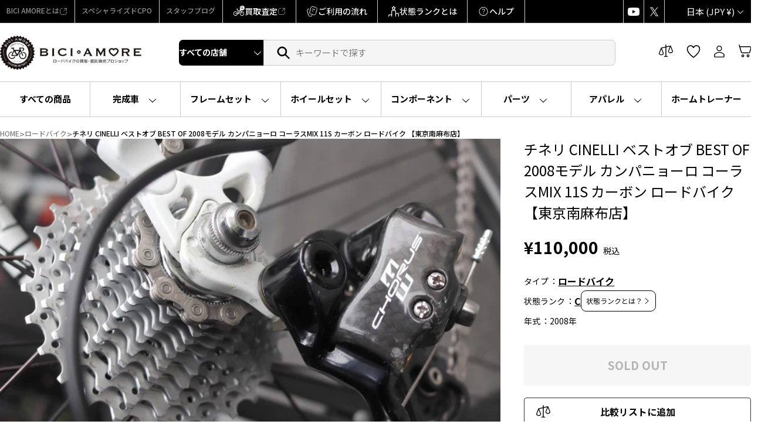

--- FILE ---
content_type: text/html; charset=utf-8
request_url: https://web-store.biciamore.jp/products/kcz186_azabu
body_size: 65033
content:
<!doctype html>
<html class="no-js" lang="ja" dir="ltr">
<head>
  <meta charset="utf-8">
  <meta http-equiv="X-UA-Compatible" content="IE=edge,chrome=1">
  <meta name="viewport" content="width=device-width,initial-scale=1">
  <meta name="theme-color" content="#ffffff">
  <link rel="canonical" href="https://web-store.biciamore.jp/products/kcz186_azabu">
  <link rel="preconnect" href="https://cdn.shopify.com" crossorigin>
  <link rel="preconnect" href="https://fonts.shopifycdn.com" crossorigin>
  <link rel="dns-prefetch" href="https://productreviews.shopifycdn.com">
  <link rel="dns-prefetch" href="https://ajax.googleapis.com">
  <link rel="dns-prefetch" href="https://maps.googleapis.com">
  <link rel="dns-prefetch" href="https://maps.gstatic.com"><link rel="shortcut icon" href="//web-store.biciamore.jp/cdn/shop/files/BICI_AMORE_logo_mobile_32x32.png?v=1750166460" type="image/png" /><title>チネリ CINELLI ベストオブ BEST OF 2008モデル カンパニョーロ コーラスMIX 11S カーボン ロードバイク 【東京南
&ndash; BICI AMORE ONLINE STORE
</title>
<meta name="description" content="【ローン24回払いまで金利無料！(月々8,250円)】 ※スマートフォン、タブレットからご覧のお客様は 「もっと見る」ボタンを押して商品詳細をご確認ください。 フォトアルバムに傷などの詳細情報を掲載しております。 落札前に必ずご確認ください。 伝統と革新のイタリアンブランド「チネリ」。 最近だと個性的且つイタリアバイクらしいグラフィックでファンを魅了しますが、 その基盤にレースマインド×開発力を脈々と受け継ぐチネリは、 現在までにオリンピックや世界選手権で28個以上の金メダルを獲得。 そんな世界で戦えるバイク性能とデザイン性を有した同ブランドから、 長距離向け当時のフラッグシップレーサー「BEST OF」 が入荷しました！ 皆さまご"><meta property="og:site_name" content="BICI AMORE ONLINE STORE">
  <meta property="og:url" content="https://web-store.biciamore.jp/products/kcz186_azabu">
  <meta property="og:title" content="チネリ CINELLI ベストオブ BEST OF 2008モデル カンパニョーロ コーラスMIX 11S カーボン ロードバイク 【東京南麻布店】">
  <meta property="og:type" content="product">
  <meta property="og:description" content="【ローン24回払いまで金利無料！(月々8,250円)】 ※スマートフォン、タブレットからご覧のお客様は 「もっと見る」ボタンを押して商品詳細をご確認ください。 フォトアルバムに傷などの詳細情報を掲載しております。 落札前に必ずご確認ください。 伝統と革新のイタリアンブランド「チネリ」。 最近だと個性的且つイタリアバイクらしいグラフィックでファンを魅了しますが、 その基盤にレースマインド×開発力を脈々と受け継ぐチネリは、 現在までにオリンピックや世界選手権で28個以上の金メダルを獲得。 そんな世界で戦えるバイク性能とデザイン性を有した同ブランドから、 長距離向け当時のフラッグシップレーサー「BEST OF」 が入荷しました！ 皆さまご"><meta property="og:image" content="http://web-store.biciamore.jp/cdn/shop/products/u9MmdMFj64CyCWuE6VOlDvVzkUI2t1lcoXAJvHHy.jpg?v=1685439378">
    <meta property="og:image:secure_url" content="https://web-store.biciamore.jp/cdn/shop/products/u9MmdMFj64CyCWuE6VOlDvVzkUI2t1lcoXAJvHHy.jpg?v=1685439378">
    <meta property="og:image:width" content="2976">
    <meta property="og:image:height" content="1984"><meta name="twitter:site" content="@bici_amore">
  <meta name="twitter:card" content="summary_large_image">
  <meta name="twitter:title" content="チネリ CINELLI ベストオブ BEST OF 2008モデル カンパニョーロ コーラスMIX 11S カーボン ロードバイク 【東京南麻布店】">
  <meta name="twitter:description" content="【ローン24回払いまで金利無料！(月々8,250円)】 ※スマートフォン、タブレットからご覧のお客様は 「もっと見る」ボタンを押して商品詳細をご確認ください。 フォトアルバムに傷などの詳細情報を掲載しております。 落札前に必ずご確認ください。 伝統と革新のイタリアンブランド「チネリ」。 最近だと個性的且つイタリアバイクらしいグラフィックでファンを魅了しますが、 その基盤にレースマインド×開発力を脈々と受け継ぐチネリは、 現在までにオリンピックや世界選手権で28個以上の金メダルを獲得。 そんな世界で戦えるバイク性能とデザイン性を有した同ブランドから、 長距離向け当時のフラッグシップレーサー「BEST OF」 が入荷しました！ 皆さまご">


<link rel="preconnect" href="https://fonts.googleapis.com">
<link rel="preconnect" href="https://fonts.gstatic.com" crossorigin>
<link href="https://fonts.googleapis.com/css2?family=Anton&family=Noto+Sans+JP:wght@100..900&display=swap" rel="stylesheet"><style data-shopify>:root {
    /* original snippet/css-variables */
    /* --typeHeaderPrimary: Oswald; */
    --typeHeaderFallback: sans-serif;
    --typeHeaderSize: 45px;
    --typeHeaderWeight: 400;
    --typeHeaderLineHeight: 1.2;
    /* --typeHeaderSpacing: 0.15em; */

    /* --typeBasePrimary:"system_ui"; */
    /* --typeBaseFallback:-apple-system, 'Segoe UI', Roboto, 'Helvetica Neue', 'Noto Sans', 'Liberation Sans', Arial, sans-serif, 'Apple Color Emoji', 'Segoe UI Emoji', 'Segoe UI Symbol', 'Noto Color Emoji'; */
    /* --typeBaseSize: 18px; */
    /* --typeBaseWeight: 400; */
    /* --typeBaseSpacing: 0.05em; */
    /* --typeBaseLineHeight: 1.4; */
    --typeBaselineHeightMinus01: 1.3;

    --typeCollectionTitle: 23px;

    --iconWeight: 4px;
    --iconLinecaps: miter;

    
        --buttonRadius: 3px;
    

    --colorGridOverlayOpacity: 0.1;
    --colorAnnouncement: #000000;
    --colorAnnouncementText: #ffffff;

    --colorBody: #ffffff;
    --colorBodyAlpha05: rgba(255, 255, 255, 0.05);
    --colorBodyDim: #f2f2f2;
    --colorBodyLightDim: #fafafa;
    --colorBodyMediumDim: #f5f5f5;


    --colorBorder: #e5e5e5;

    --colorBtnPrimary: #ffffff;
    --colorBtnPrimaryLight: #ffffff;
    --colorBtnPrimaryDim: #f2f2f2;
    --colorBtnPrimaryText: #000000;

    --colorCartDot: #df1515;

    --colorDrawers: #000000;
    --colorDrawersDim: #000000;
    --colorDrawerBorder: #e5e5e5;
    --colorDrawerText: #ffffff;
    --colorDrawerTextDark: #d9d9d9;
    --colorDrawerButton: #ffffff;
    --colorDrawerButtonText: #000000;

    --colorFooter: #eeeeee;
    --colorFooterText: #ffffff;
    --colorFooterTextAlpha01: #ffffff;

    --colorGridOverlay: #000000;
    --colorGridOverlayOpacity: 0.1;

    --colorHeaderTextAlpha01: rgba(255, 255, 255, 0.1);

    --colorHeroText: #ffffff;

    --colorSmallImageBg: #000000;
    --colorLargeImageBg: rgba(0,0,0,0);

    --colorImageOverlay: #000000;
    --colorImageOverlayOpacity: 0.0;
    --colorImageOverlayTextShadow: 0.0;

    --colorLink: #000000;

    --colorModalBg: rgba(0, 0, 0, 0.6);

    --colorNav: #000000;
    /* --colorNavText: #ffffff; */

    --colorPrice: #000000;

    --colorSaleTag: #df1515;
    --colorSaleTagText: #ffffff;

    --colorTextBody: #000000;
    --colorTextBodyAlpha015: rgba(0, 0, 0, 0.15);
    --colorTextBodyAlpha005: rgba(0, 0, 0, 0.05);
    --colorTextBodyAlpha008: rgba(0, 0, 0, 0.08);
    --colorTextSavings: #df1515;

    --urlIcoSelect: url(//web-store.biciamore.jp/cdn/shop/t/8/assets/ico-select.svg);
    --urlIcoSelectFooter: url(//web-store.biciamore.jp/cdn/shop/t/8/assets/ico-select-footer.svg);
    --urlIcoSelectWhite: url(//web-store.biciamore.jp/cdn/shop/t/8/assets/ico-select-white.svg);

    --grid-gutter: 17px;
    --drawer-gutter: 20px;

    --sizeChartMargin: 25px 0;
    --sizeChartIconMargin: 5px;

    --newsletterReminderPadding: 40px;

    /*Shop Pay Installments*/
    --color-body-text: #000000;
    --color-body: #ffffff;
    --color-bg: #ffffff;

    /* Custom */
    --jp-font: "Noto Sans JP", sans-serif;
    --en-font: "Anton", sans-serif;

    
    --typeHeaderPrimary: "Noto Sans JP";
    --typeHeaderSpacing: 0;
    --typeHeaderLineHeight: 1.5;
    --typeBasePrimary: "Noto Sans JP";
    --typeBaseFallback: sans-serif;
    --typeBaseSize: 15px;
    --typeBaseSpacing: 0;
    --typeBaseWeight: 500;
    --typeBaseLineHeight: 1.5;
    --colorNavText: var(--black);
    --colorNav-bg: var(--white);
    --mixed-font: "Anton","Noto Sans JP", sans-serif;
    }

    .placeholder-content {
    background-image: linear-gradient(100deg, #000000 40%, #000000 63%, #000000 79%);
    }</style><link href="//web-store.biciamore.jp/cdn/shop/t/8/assets/theme.css?v=74813638300691151141751375895" rel="stylesheet" type="text/css" media="all" />
<link href="//web-store.biciamore.jp/cdn/shop/t/8/assets/biciamore_preset.css?v=39824374132557777181750989879" rel="stylesheet" type="text/css" media="all" /><link href="//web-store.biciamore.jp/cdn/shop/t/8/assets/biciamore.css?v=169078871276657302661752473981" rel="stylesheet" type="text/css" media="all" /><script>
    document.documentElement.className = document.documentElement.className.replace('no-js', 'js');

    window.theme = window.theme || {};
    theme.routes = {
      home: "/",
      cart: "/cart.js",
      cartPage: "/cart",
      cartAdd: "/cart/add.js",
      cartChange: "/cart/change.js",
      search: "/search",
      predictiveSearch: "/search/suggest"
    };
    theme.strings = {
      soldOut: "SOLD OUT",
      unavailable: "使用できません",
      inStockLabel: "在庫あり",
      oneStockLabel: "在庫僅少 - [count] item left",
      otherStockLabel: "在庫僅少 - [count] items left",
      willNotShipUntil: "出荷準備中 [date]",
      willBeInStockAfter: "再入荷 [date]",
      waitingForStock: "在庫の確認中",
      savePrice: "SALE価格",
      cartEmpty: "カートは空です。",
      cartTermsConfirmation: "チェックアウトするには、販売条件に同意する必要があります",
      searchCollections: "Collections:",
      searchPages: "Pages:",
      searchArticles: "Articles:",
      productFrom: "",
      maxQuantity: ""
    };
    theme.settings = {
      cartType: "drawer",
      isCustomerTemplate: false,
      moneyFormat: "¥{{amount_no_decimals}}",
      saveType: "percent",
      productImageSize: "natural",
      productImageCover: false,
      predictiveSearch: false,
      predictiveSearchType: null,
      predictiveSearchVendor: true,
      predictiveSearchPrice: true,
      quickView: false,
      themeName: 'Impulse',
      themeVersion: "7.6.2"
    };
  </script>

  <script>window.performance && window.performance.mark && window.performance.mark('shopify.content_for_header.start');</script><meta name="google-site-verification" content="iARMqonxDojd0M2mGHKMm10O3720M4n2d_pwBBVE5KE">
<meta id="shopify-digital-wallet" name="shopify-digital-wallet" content="/55074881745/digital_wallets/dialog">
<meta name="shopify-checkout-api-token" content="558ab12dd6850fec640529d3e3721cf7">
<link rel="alternate" type="application/json+oembed" href="https://web-store.biciamore.jp/products/kcz186_azabu.oembed">
<script async="async" src="/checkouts/internal/preloads.js?locale=ja-JP"></script>
<script id="apple-pay-shop-capabilities" type="application/json">{"shopId":55074881745,"countryCode":"JP","currencyCode":"JPY","merchantCapabilities":["supports3DS"],"merchantId":"gid:\/\/shopify\/Shop\/55074881745","merchantName":"BICI AMORE ONLINE STORE","requiredBillingContactFields":["postalAddress","email","phone"],"requiredShippingContactFields":["postalAddress","email","phone"],"shippingType":"shipping","supportedNetworks":["visa","masterCard","amex","jcb","discover"],"total":{"type":"pending","label":"BICI AMORE ONLINE STORE","amount":"1.00"},"shopifyPaymentsEnabled":true,"supportsSubscriptions":true}</script>
<script id="shopify-features" type="application/json">{"accessToken":"558ab12dd6850fec640529d3e3721cf7","betas":["rich-media-storefront-analytics"],"domain":"web-store.biciamore.jp","predictiveSearch":false,"shopId":55074881745,"locale":"ja"}</script>
<script>var Shopify = Shopify || {};
Shopify.shop = "biciamore.myshopify.com";
Shopify.locale = "ja";
Shopify.currency = {"active":"JPY","rate":"1.0"};
Shopify.country = "JP";
Shopify.theme = {"name":"BICI AMORE - APP ENABLED [ACTIVE]","id":135623311569,"schema_name":"Impulse","schema_version":"7.6.2","theme_store_id":857,"role":"main"};
Shopify.theme.handle = "null";
Shopify.theme.style = {"id":null,"handle":null};
Shopify.cdnHost = "web-store.biciamore.jp/cdn";
Shopify.routes = Shopify.routes || {};
Shopify.routes.root = "/";</script>
<script type="module">!function(o){(o.Shopify=o.Shopify||{}).modules=!0}(window);</script>
<script>!function(o){function n(){var o=[];function n(){o.push(Array.prototype.slice.apply(arguments))}return n.q=o,n}var t=o.Shopify=o.Shopify||{};t.loadFeatures=n(),t.autoloadFeatures=n()}(window);</script>
<script id="shop-js-analytics" type="application/json">{"pageType":"product"}</script>
<script defer="defer" async type="module" src="//web-store.biciamore.jp/cdn/shopifycloud/shop-js/modules/v2/client.init-shop-cart-sync_0MstufBG.ja.esm.js"></script>
<script defer="defer" async type="module" src="//web-store.biciamore.jp/cdn/shopifycloud/shop-js/modules/v2/chunk.common_jll-23Z1.esm.js"></script>
<script defer="defer" async type="module" src="//web-store.biciamore.jp/cdn/shopifycloud/shop-js/modules/v2/chunk.modal_HXih6-AF.esm.js"></script>
<script type="module">
  await import("//web-store.biciamore.jp/cdn/shopifycloud/shop-js/modules/v2/client.init-shop-cart-sync_0MstufBG.ja.esm.js");
await import("//web-store.biciamore.jp/cdn/shopifycloud/shop-js/modules/v2/chunk.common_jll-23Z1.esm.js");
await import("//web-store.biciamore.jp/cdn/shopifycloud/shop-js/modules/v2/chunk.modal_HXih6-AF.esm.js");

  window.Shopify.SignInWithShop?.initShopCartSync?.({"fedCMEnabled":true,"windoidEnabled":true});

</script>
<script>(function() {
  var isLoaded = false;
  function asyncLoad() {
    if (isLoaded) return;
    isLoaded = true;
    var urls = ["https:\/\/customorder2.groovymedia.co\/js\/front.js?shop=biciamore.myshopify.com","https:\/\/searchanise-ef84.kxcdn.com\/widgets\/shopify\/init.js?a=5X5M2X8b4E\u0026shop=biciamore.myshopify.com"];
    for (var i = 0; i < urls.length; i++) {
      var s = document.createElement('script');
      s.type = 'text/javascript';
      s.async = true;
      s.src = urls[i];
      var x = document.getElementsByTagName('script')[0];
      x.parentNode.insertBefore(s, x);
    }
  };
  if(window.attachEvent) {
    window.attachEvent('onload', asyncLoad);
  } else {
    window.addEventListener('load', asyncLoad, false);
  }
})();</script>
<script id="__st">var __st={"a":55074881745,"offset":32400,"reqid":"cb8ef834-6670-4d5e-a033-5befca7da69e-1769038904","pageurl":"web-store.biciamore.jp\/products\/kcz186_azabu","u":"5b5fd95257f8","p":"product","rtyp":"product","rid":7235129049297};</script>
<script>window.ShopifyPaypalV4VisibilityTracking = true;</script>
<script id="captcha-bootstrap">!function(){'use strict';const t='contact',e='account',n='new_comment',o=[[t,t],['blogs',n],['comments',n],[t,'customer']],c=[[e,'customer_login'],[e,'guest_login'],[e,'recover_customer_password'],[e,'create_customer']],r=t=>t.map((([t,e])=>`form[action*='/${t}']:not([data-nocaptcha='true']) input[name='form_type'][value='${e}']`)).join(','),a=t=>()=>t?[...document.querySelectorAll(t)].map((t=>t.form)):[];function s(){const t=[...o],e=r(t);return a(e)}const i='password',u='form_key',d=['recaptcha-v3-token','g-recaptcha-response','h-captcha-response',i],f=()=>{try{return window.sessionStorage}catch{return}},m='__shopify_v',_=t=>t.elements[u];function p(t,e,n=!1){try{const o=window.sessionStorage,c=JSON.parse(o.getItem(e)),{data:r}=function(t){const{data:e,action:n}=t;return t[m]||n?{data:e,action:n}:{data:t,action:n}}(c);for(const[e,n]of Object.entries(r))t.elements[e]&&(t.elements[e].value=n);n&&o.removeItem(e)}catch(o){console.error('form repopulation failed',{error:o})}}const l='form_type',E='cptcha';function T(t){t.dataset[E]=!0}const w=window,h=w.document,L='Shopify',v='ce_forms',y='captcha';let A=!1;((t,e)=>{const n=(g='f06e6c50-85a8-45c8-87d0-21a2b65856fe',I='https://cdn.shopify.com/shopifycloud/storefront-forms-hcaptcha/ce_storefront_forms_captcha_hcaptcha.v1.5.2.iife.js',D={infoText:'hCaptchaによる保護',privacyText:'プライバシー',termsText:'利用規約'},(t,e,n)=>{const o=w[L][v],c=o.bindForm;if(c)return c(t,g,e,D).then(n);var r;o.q.push([[t,g,e,D],n]),r=I,A||(h.body.append(Object.assign(h.createElement('script'),{id:'captcha-provider',async:!0,src:r})),A=!0)});var g,I,D;w[L]=w[L]||{},w[L][v]=w[L][v]||{},w[L][v].q=[],w[L][y]=w[L][y]||{},w[L][y].protect=function(t,e){n(t,void 0,e),T(t)},Object.freeze(w[L][y]),function(t,e,n,w,h,L){const[v,y,A,g]=function(t,e,n){const i=e?o:[],u=t?c:[],d=[...i,...u],f=r(d),m=r(i),_=r(d.filter((([t,e])=>n.includes(e))));return[a(f),a(m),a(_),s()]}(w,h,L),I=t=>{const e=t.target;return e instanceof HTMLFormElement?e:e&&e.form},D=t=>v().includes(t);t.addEventListener('submit',(t=>{const e=I(t);if(!e)return;const n=D(e)&&!e.dataset.hcaptchaBound&&!e.dataset.recaptchaBound,o=_(e),c=g().includes(e)&&(!o||!o.value);(n||c)&&t.preventDefault(),c&&!n&&(function(t){try{if(!f())return;!function(t){const e=f();if(!e)return;const n=_(t);if(!n)return;const o=n.value;o&&e.removeItem(o)}(t);const e=Array.from(Array(32),(()=>Math.random().toString(36)[2])).join('');!function(t,e){_(t)||t.append(Object.assign(document.createElement('input'),{type:'hidden',name:u})),t.elements[u].value=e}(t,e),function(t,e){const n=f();if(!n)return;const o=[...t.querySelectorAll(`input[type='${i}']`)].map((({name:t})=>t)),c=[...d,...o],r={};for(const[a,s]of new FormData(t).entries())c.includes(a)||(r[a]=s);n.setItem(e,JSON.stringify({[m]:1,action:t.action,data:r}))}(t,e)}catch(e){console.error('failed to persist form',e)}}(e),e.submit())}));const S=(t,e)=>{t&&!t.dataset[E]&&(n(t,e.some((e=>e===t))),T(t))};for(const o of['focusin','change'])t.addEventListener(o,(t=>{const e=I(t);D(e)&&S(e,y())}));const B=e.get('form_key'),M=e.get(l),P=B&&M;t.addEventListener('DOMContentLoaded',(()=>{const t=y();if(P)for(const e of t)e.elements[l].value===M&&p(e,B);[...new Set([...A(),...v().filter((t=>'true'===t.dataset.shopifyCaptcha))])].forEach((e=>S(e,t)))}))}(h,new URLSearchParams(w.location.search),n,t,e,['guest_login'])})(!0,!0)}();</script>
<script integrity="sha256-4kQ18oKyAcykRKYeNunJcIwy7WH5gtpwJnB7kiuLZ1E=" data-source-attribution="shopify.loadfeatures" defer="defer" src="//web-store.biciamore.jp/cdn/shopifycloud/storefront/assets/storefront/load_feature-a0a9edcb.js" crossorigin="anonymous"></script>
<script data-source-attribution="shopify.dynamic_checkout.dynamic.init">var Shopify=Shopify||{};Shopify.PaymentButton=Shopify.PaymentButton||{isStorefrontPortableWallets:!0,init:function(){window.Shopify.PaymentButton.init=function(){};var t=document.createElement("script");t.src="https://web-store.biciamore.jp/cdn/shopifycloud/portable-wallets/latest/portable-wallets.ja.js",t.type="module",document.head.appendChild(t)}};
</script>
<script data-source-attribution="shopify.dynamic_checkout.buyer_consent">
  function portableWalletsHideBuyerConsent(e){var t=document.getElementById("shopify-buyer-consent"),n=document.getElementById("shopify-subscription-policy-button");t&&n&&(t.classList.add("hidden"),t.setAttribute("aria-hidden","true"),n.removeEventListener("click",e))}function portableWalletsShowBuyerConsent(e){var t=document.getElementById("shopify-buyer-consent"),n=document.getElementById("shopify-subscription-policy-button");t&&n&&(t.classList.remove("hidden"),t.removeAttribute("aria-hidden"),n.addEventListener("click",e))}window.Shopify?.PaymentButton&&(window.Shopify.PaymentButton.hideBuyerConsent=portableWalletsHideBuyerConsent,window.Shopify.PaymentButton.showBuyerConsent=portableWalletsShowBuyerConsent);
</script>
<script data-source-attribution="shopify.dynamic_checkout.cart.bootstrap">document.addEventListener("DOMContentLoaded",(function(){function t(){return document.querySelector("shopify-accelerated-checkout-cart, shopify-accelerated-checkout")}if(t())Shopify.PaymentButton.init();else{new MutationObserver((function(e,n){t()&&(Shopify.PaymentButton.init(),n.disconnect())})).observe(document.body,{childList:!0,subtree:!0})}}));
</script>
<link id="shopify-accelerated-checkout-styles" rel="stylesheet" media="screen" href="https://web-store.biciamore.jp/cdn/shopifycloud/portable-wallets/latest/accelerated-checkout-backwards-compat.css" crossorigin="anonymous">
<style id="shopify-accelerated-checkout-cart">
        #shopify-buyer-consent {
  margin-top: 1em;
  display: inline-block;
  width: 100%;
}

#shopify-buyer-consent.hidden {
  display: none;
}

#shopify-subscription-policy-button {
  background: none;
  border: none;
  padding: 0;
  text-decoration: underline;
  font-size: inherit;
  cursor: pointer;
}

#shopify-subscription-policy-button::before {
  box-shadow: none;
}

      </style>

<script>window.performance && window.performance.mark && window.performance.mark('shopify.content_for_header.end');</script>

  <script src="//web-store.biciamore.jp/cdn/shop/t/8/assets/vendor-scripts-v11.js" defer="defer"></script><link rel="stylesheet" href="//web-store.biciamore.jp/cdn/shop/t/8/assets/country-flags.css"><script src="//web-store.biciamore.jp/cdn/shop/t/8/assets/theme.js?v=36568424365292080881751427999" defer="defer"></script>
<!-- BEGIN app block: shopify://apps/comparable-products/blocks/compare_products/a0463732-e49b-4c6e-b22b-3158b9b069a8 --><link rel="stylesheet" href="https://cdn.shopify.com/extensions/019bc5f8-0ae3-73f8-b7fe-c94138e324a8/comparable-136/assets/comparable.css" id="comparable-main-styles" /><script src="https://cdn.shopify.com/extensions/019bc5f8-0ae3-73f8-b7fe-c94138e324a8/comparable-136/assets/collection.js" type="text/javascript" defer></script>
<script>
  var comparableVars = {
    moneyFormat: "¥{{amount_no_decimals}}",
    comparableTableUrl: "https://cdn.shopify.com/extensions/019bc5f8-0ae3-73f8-b7fe-c94138e324a8/comparable-136/assets/table.js",
    analyticsUrl: "https://cdn.shopify.com/extensions/019bc5f8-0ae3-73f8-b7fe-c94138e324a8/comparable-136/assets/analytics.js",
    serverDomain: 'comparable.zubrcommerce.com',
    productOptionsLoaded:true,
    pageType: "product",productPage: {
        id: 7235129049297,
        comparisonOptions:[{"id":47436,"value":"カーボン"},{"id":47434,"value":"C"},{"id":47437,"value":"2008"},{"id":47433,"value":"南麻布店"},{"id":47438,"value":"リムブレーキ"}]},}
  var comparableConfig = {"enabled":true,"embed":true,"enableStickyButton":true,"compareFields":{"price":true,"vendor":true,"productType":true,"tags":false,"description":false,"addToCart":true,"enableOnAllOptions":true,"options":[]},"shopifyFields":{"price":{"enabled":true,"label":"Price","highlight":null},"vendor":{"enabled":true,"label":"Vendor","highlight":null},"productType":{"enabled":true,"label":"Product Type","highlight":null},"description":{"enabled":false,"label":"Description","highlight":null},"tags":{"enabled":false,"label":"Tags","highlight":null},"sku":{"enabled":false,"label":"SKU","highlight":null}},"stickyButton":{"enabled":true,"alwaysShowIfProductsInCompare":true,"content":"icon","useIcon":true,"mobileOnlyIcon":true,"position":"right-center","iconSvg":"<?xml version=\"1.0\" encoding=\"iso-8859-1\"?>\n<svg version=\"1.1\" xmlns=\"http://www.w3.org/2000/svg\" xmlns:xlink=\"http://www.w3.org/1999/xlink\" x=\"0px\" y=\"0px\"\n   viewBox=\"0 0 442.852 442.852\" style=\"enable-background:new 0 0 442.852 442.852;\" xml:space=\"preserve\">\n<path d=\"M429.958,288.314l-49.446-137.153c12.872-4.326,22.148-16.482,22.148-30.811c0-17.955-14.551-32.505-32.505-32.505\n  c-0.92,0-1.828,0.048-2.728,0.123c-46.602,2.728-91.716,4.142-136.726,4.304l-9.273-40.846l-9.274,40.841\n  c-45.033-0.186-90.156-1.62-136.75-4.301c-0.893-0.074-1.793-0.121-2.705-0.121c-17.955,0-32.505,14.551-32.505,32.505\n  c0,14.329,9.274,26.485,22.147,30.811L12.895,288.314H0c0,18.292,33.026,33.119,73.766,33.119c40.739,0,73.759-14.827,73.759-33.119\n  h-12.888L84.939,150.462c11.881-4.836,20.264-16.493,20.264-30.112c0-5.62-1.427-10.905-3.937-15.516\n  c31.085,16.548,67.626,25.801,104.831,27.776l1.867,163.831c-4.194,3.025-7.328,7.422-8.746,12.537\n  c-4.264,5.055-6.839,11.582-6.839,18.712c0,8.001,3.237,15.246,8.473,20.499c-1.579,3.122-2.475,6.649-2.475,10.387\n  c0,0.551,0.026,1.096,0.064,1.637c-28.88,4.186-51.77,16.057-60.336,31.213h166.639c-8.565-15.156-31.456-27.027-60.336-31.213\n  c0.038-0.542,0.064-1.086,0.064-1.637c0-3.738-0.896-7.265-2.475-10.387c5.235-5.252,8.473-12.497,8.473-20.499\n  c0-7.13-2.575-13.657-6.839-18.712c-1.417-5.115-4.551-9.512-8.744-12.536l1.865-163.846c37.228-2.012,73.785-11.303,104.868-27.827\n  c-2.532,4.627-3.974,9.936-3.974,15.582c0,13.619,8.382,25.276,20.264,30.112l-49.697,137.852h-12.889\n  c0,18.292,33.021,33.119,73.76,33.119c40.738,0,73.766-14.827,73.766-33.119H429.958z M68.766,288.314H23.524l45.242-125.49V288.314\n  z M124.008,288.314H78.766v-125.49L124.008,288.314z M374.086,162.824l45.242,125.49h-45.242V162.824z M364.086,162.824v125.49\n  h-45.241L364.086,162.824z\"/>\n</svg>\n","rotate":"","inline":false},"floatControls":{"enabled":false,"position":"under-card","elementType":"checkbox","floatX":6,"floatY":6,"icon":"","showOnHover":false,"addToCompareClass":"","inComparisonClass":"","elementTag":"span","targetWrapSelector":".grid-item__content, .card-wrapper, .product-card, .productitem","targetAction":"appendChild","alignUnderCardElement":""},"customControls":{"enabled":true},"enablePages":{"enableOnAllCollections":true,"enableOnProductPages":true,"exceptCollections":[],"enableOnHomepage":true,"enableOnAnyPage":true,"exceptPages":[],"searchPage":true,"enableOnBlog":false},"styles":{"collectionCompareBtnBcolor":"#2f60ea","collectionCompareBtnContent":"icon","collectionCompareBtnTextColor":"#fff","collectionCompareBtnPosition":"right-center","collectionXIconPosition":"left","barActionsPosition":"right","barHideWidgets":true,"barBlockProductLinks":true,"barCompareBtnOutline":false,"barCloseBtnOutline":false,"barItemContent":["image","title"],"barItemContentInline":false,"tableMobileFixFirstColumn":false,"tableBestValueHighlightColor":"#ffffdf","tableAddToCartBackgroundColor":null,"tableSoldOutBackgroundColor":null,"tableGoToCheckoutColor":null,"tableGoToCheckoutUrl":"/cart","tableNoProductsUrl":"/collections/all","tableBooleanTrueColor":"#4d9902","tableBooleanFalseColor":"#b2b2b2","tableBorder":"separate","tableNoXBorder":false,"tableNoYBorder":false,"tableTextAlign":"left","tableDescriptionShowIcon":false,"tableCustomTitleExceptions":[],"tablePriceInTableCell":false,"tablePriceMinimumFractionDigits":0,"tablePrice":{"showOldPriceFirst":false},"tableSaleBadge":{"show":false,"inline":false,"style":"percent","text":"{value}% OFF","textColor":"#e65960","showBorder":true},"tableFullWidth":true,"tableScrollMinProducts":5},"bar":{"minItemsDisable":0},"table":{"fieldsOrder":["price","sku","vendor","productType","tags","description","productOptions","customOptions"],"backButton":{"enabled":false,"position":"before-table-centered","showIcon":true},"productInfo":{"button":{"type":"add_to_cart"},"showVariantsSelector":true,"showVariantsSelectorForLink":true,"showQuantity":false},"showOnlyDifferences":{"type":"toggle"},"stickyHeader":{"enabled":false,"content":["image","title"],"contentInline":false,"minimized":false},"nextBtnEnabled":false,"hideFirstColumn":false,"noFirstColumn":{"showOptionName":false},"useBunchLoad":true},"preselectedCompare":{"products":[]},"openInPopup":true,"selectors":{"product":{"image":""},"collection":{"wrap":""}}}
var comparableGroups = [];
  var comparableLocales = {"collection_compare_btn":"Compare","collection_float_btn":"Add to compare","collection_in_comparison_btn":"In comparison","bar_compare_btn":"比較する","bar_close_btn":"閉じる","bar_add_to_compare_btn":"もっと比較する","page_add_to_cart":"Add to cart","page_go_to_checkout":"Go to checkout","page_sold_out":"Sold out","page_quantity":"Quantity","page_show_only_differences":"Show only differences","page_show_all_features":"Show all features","page_close_compare":"Back"};comparableLocales.collection_compare_btn = `Compare`;comparableLocales.collection_float_btn = `Add to compare`;comparableLocales.collection_in_comparison_btn = `In comparison`;
    comparableLocales.bar_compare_btn = `比較する`;
    comparableLocales.bar_close_btn = `閉じる`;
    comparableLocales.bar_add_to_compare_btn = `もっと比較する`;
    comparableLocales.page_add_to_cart = `Add to cart`;
    comparableLocales.page_go_to_checkout = `Go to checkout`;
    comparableLocales.page_sold_out = `Sold out`;
    comparableLocales.page_quantity = `Quantity`;
    comparableLocales.page_show_only_differences = `Show only differences`;
    comparableLocales.page_show_all_features = `Show all features`;
    comparableLocales.page_close_compare = `Back`;function comparableLoadTableScript() {
    if(document.querySelector('[data-behavior="comparable-table-script"]')) {
      return
    }
    const scriptEl = document.createElement('script')
    scriptEl.src = comparableVars.comparableTableUrl
    scriptEl.dataset.behavior = 'comparable-table-script'
    document.body.append(scriptEl)
  }

  document.addEventListener('DOMContentLoaded', () => {
    if(document.querySelector('[data-behavior="comparable-table-wrap"], .comparable-selected-products, .comparable-product-variants, .comparable-product-options')) {
      comparableLoadTableScript()
    }
  });var comparableCustom = {"beforeEnable":"() => {\n  const headerNumberEl = document.querySelector('.action__compare-number');\n  if(headerNumberEl) {\n    setInterval(() => {\n      const compareProductsData = localStorage.getItem('comparableProducts');\n      if(compareProductsData && compareProductsData !== '[]') {\n        const compareProducts = JSON.parse(compareProductsData);\n        headerNumberEl.innerHTML = compareProducts.length;\n      } else {\n        headerNumberEl.innerHTML = '';\n      }\n    }, 1000);\n  }\n\n  const headerIcon = document.querySelector('.site-nav__link--compare');\nif(headerIcon) {\n  const styleEl = document.createElement('style');\n  styleEl.textContent = `\n    .comparable-collection-button {\n      display: none;\n    }\n  `;\n  document.head.appendChild(styleEl);\n  headerIcon.addEventListener('click', (e) => {\n    e.preventDefault();\n    e.stopPropagation();\n    const stickyButton = document.querySelector('.comparable-collection-button');\n    if(stickyButton) {\n      stickyButton.click();\n    }\n  });\n}\n\n\n}"};</script><script id="comparable-options">
    var comparableOptions = [{"id":47444,"name":"google_product_category","values":["6499"],"withPriority":false,"isBoolean":false,"description":"","previewImage":false},{"id":47443,"name":"apparel_type","values":["ウォーマー・カバー","ボトムスタイツ","シューズ","ボトムスショーツ","サングラス","バッグ","ジャケット・ジレ","ヘルメット","その他","グローブ","サイクルキャップ","トップス半袖","トップス長袖"],"withPriority":false,"isBoolean":false,"description":"","previewImage":false},{"id":47442,"name":"parts_type","values":["ペダル","ハンドル","タイヤ","サイクルコンピューター","ステム","シートポスト","サドル","ライト","その他パーツ"],"withPriority":false,"isBoolean":false,"description":"","previewImage":false},{"id":47441,"name":"component","values":["クランク","スプロケット","レバー","リアディレイラー","ブレーキ","フロントディレイラー","その他コンポーネント","コンポーネントセット"],"withPriority":false,"isBoolean":false,"description":"","previewImage":false},{"id":47440,"name":"model","values":["TIMEMACHINE TM01","ARC1100 DICUT DB 50/62","F20-R","RACING ZERO DB","AEROCOMFORT 2.0","VENGE PRO 2020","GALLIUM","KRYPTON XROAD","RL8 EQUIPE","グランツーリスモ GRANTURISMO SLR 2023モデル","GTR TEAM DISC","MORTIROLO","LUN HYPER","LUN HYPER R45","5バトンホイール","NOVA","SHAMAL ULTRA 2WAY-FIT","SHAMAL ULTRA","BORA ULTRA 50 AC3 TU","BORA ULTRA WTO 45 DB","EURUS","AEROAD CF SL","CAAD OPTIMO","SUPERSIX EVO DISC","R.T.CARBON DISC","R.T. CARBON DISC","V1-R 2015モデル","PRIMA","SLP50 クライマーハブ","ローサイド LOWSIDE","デュラエース DURA-ACE WH-R9270 C50 TL","TECHNICAL BAG","ENDURANCE 2014","303 FIRECREST DISC","TCR ADVANCED PRO TEAM","CONTEND 1","CONTEND 2","PROPEL ADVANCED SL","CR1 25 JAPAN LTD","フォイル FOIL RC ULTIMATE HMX SL DISC 2023モデル","S-WORKS AETHOS","CRUX 2015","ALLEZ SPRINT COMP DISC","ルーベ スポーツ ROUBAIX SPORT 2021モデル","CROSSFIRE 4000 2016","NEO SMART","ココ KOKO 2023モデル","HURU 2019年モデル","NERISSIMO","ATLETA","EMONDA ALR 5","EMONDA ALR5 DISC","EMONDA SL5 DISC","DOMANE SL 5 DISC","DOMANE SL5 2018","マドン MADONE SLR Gen8 P1 2025モデル","レイル RAIL 9.7 GEN2","V​E​N​T​O​U​S​ ​+ KONAX PRO","BAYAMO","ヴァイパー VIPER","FP-38","IMPULSO DAMA BIANCA","OLTRE XR3 DISC","SPECIALISSIMA","SEMPRE","FENICE PRO","VIA NIRONE 7","F7","GAN","ドグマ DOGMA F12 2022モデル","PRINCE","プリンス ディスク PRINCE DISK 2021モデル","PRINCE FX DISK","AR ADVANCED 2022モデル","RACING ZERO 15C","RACING QUATTRO CARBON AC3","RACING SPEED 50","RACING ZERO COMPETIZIONE DB","RACING ZERO COMPETIZIONE","RNC7 NEO-COT","AEOLUS 3","AEOLUS 5 D3","KSYRIUM PRO UST","KSYRIUM PRO CARBON SL UST","COSMIC SLR45","COSMIC SLR 45 Disc","COSMIC PRO CARBON","WHEEL BAG Pair","神楽 KAGURA LST9200","SCULTURA 4000 2021","SCULTURA 700","リアクト REACTO 400","CR-M","HELIUM X","735TR","566 2013年モデル","695 LIGHT","765 Optimum2","KG181","RAPIDE CLX64 DISC","KICKER BIKE V1","DOMANE SLR GEN4 P1","X3","GTR SL","GTR","ZERO SL","ZERO.9 LTD","CENTO1 SR DISC","ルナカーボン LUNA CARBON 2015モデル","CAAD Optimo 1 2022","CAAD OPTIMO3 2024","CAAD OPTIMO 3 2024","CAAD8 OPTIMO2","キャド CAAD9 2010モデル","Quick 5 2023","SYNAPSE CARBON 3L 2023","スーパーシックス ハイモッド SuperSix Hi-Mod 2010モデル","TOPSTONE 4 2023","TOPSTONE CARBON 2 Lefty 2023","P2","P3","イディオム IDIOM 0 2017モデル","ESCAPE R3","アヴェイル AVAIL 3 2015モデル","FOIL 20","PLAZMA","ALLEZ E5 ELITE","AETHOS PRO","TARMAC COMP SL5 SAGAN","ディヴァージュ コンプ DIVERGE COMP E5 2022モデル","ROUBAIX SL4 ELITE","SUPER KING R","VEGA","EMONDA ALR4 DISC","DOMANE AL3 DISC","MADONE 4.7","VENTA","ANGLIRU DISK","ガン GAN 2016年モデル","ガン GAN 2020モデル","ラザ RAZHA DISK","ROUBAIX 1.3","RCN7","SP9 SUPERNOVA","STILETTO","WARP TRI 5000","LIZ"],"withPriority":false,"isBoolean":false,"description":"","previewImage":false},{"id":47439,"name":"e_shift","values":["-","対応","有効","非対応(別途スモールパーツが必要となります)","非対応"],"withPriority":false,"isBoolean":false,"description":"","previewImage":false},{"id":47438,"name":"brake_type","values":["リムブレーキ","ディスクブレーキ"],"withPriority":false,"isBoolean":false,"description":"","previewImage":false},{"id":47437,"name":"model_year","values":["2014","2020","2019年","2017","2023","2009","2022","2015","2011","2018","2021","2016","2023年","2019","--","2025","-","2013","2024","1998","2024年","2010","2012","1990","2008","2006","1999","2007","1980","1975","1973","2005","1995","2002","2000","2004","2003","1984","1991","1997","1989","1987","1992","1988","1953","1983","2001","1982","1996"],"withPriority":false,"isBoolean":false,"description":"","previewImage":false},{"id":47436,"name":"material","values":["カーボン","スチール","アルミ","その他"],"withPriority":false,"isBoolean":false,"description":"","previewImage":false},{"id":47435,"name":"size","values":["Small (49-52cm)","Large (56-58cm)","Medium (53-55cm)","X-Small (-48cm)","X-Large (59cm-)"],"withPriority":false,"isBoolean":false,"description":"","previewImage":false},{"id":47434,"name":"condition","values":["B","C","新品/未使用","A","認定中古車","D"],"withPriority":false,"isBoolean":false,"description":"","previewImage":false},{"id":47433,"name":"store_location","values":["芦屋店","千葉店","広島店","南麻布店","サイクルジャージ店","浦和店","福岡店","名古屋店","横浜店","立川店","さいたま浦和店","サイクルパーツ店"],"withPriority":false,"isBoolean":false,"description":"","previewImage":false}]
  </script>
  <script id="comparable-product-options">
    var comparableCustomFieldsByProduct = []
  </script><!-- BEGIN app snippet: products-data --><script>
  var ComparableProductsData = [];
</script><!-- END app snippet --><style>body { --comparable-collection_compare_btn_bcolor: #2f60ea; --comparable-collection_compare_btn_text_color: #fff; --comparable-collection_float_icon_color: #2f60ea; --comparable-collection_float_el_zindex: 4; --comparable-collection_float_text_align: left; --comparable-collection_float_under_margin_top: 5px; --comparable-collection_float_under_margin_bottom: 5px; --comparable-collection_sticky_icon_size: 40px; --comparable-collection_sticky_x_margin: 20px; --comparable-collection_sticky_y_margin: 20px; --comparable-collection_sticky_btn_zindex: 500; --comparable-bar_bcolor: #000000cc; --comparable-bar_box_shadow: inherit; --comparable-bar_text_color: #fff; --comparable-bar_zindex: 800; --comparable-bar_btn_border_radius: inherit; --comparable-bar_compare_btn_bcolor: #DF1515; --comparable-bar_compare_btn_text_color: #fff; --comparable-bar_close_btn_bcolor: #eeeeee; --comparable-bar_close_btn_text_color: 333; --comparable-bar_height: 120px; --comparable-bar_item_divider_color: #d8d8d8; --comparable-bar_item_x_btn_bcolor: inherit; --comparable-bar_product_page_btn_enabled: true; --comparable-bar_product_page_btn_text_color: #fff; --comparable-bar_product_page_btn_border_color: #df1515; --comparable-bar_product_page_btn_border_style: dashed; --comparable-page_text_align: left; --comparable-page_bcolor: #fff; --comparable-page_text_color: #2a2a2a; --comparable-page_bcolor_striped: #f7f7f7; --comparable-page_first_column_width: 200px; --comparable-page_first_column_width_mobile: 130px; --comparable-page_first_column_pl: 28px; --comparable-page_product_column_width: 255px; --comparable-page_product_column_width_mobile: 120px; --comparable-page_sale_badge_text_color: #e65960; --comparable-page_add_to_cart_bcolor: ; --comparable-page_add_to_cart_color: #fff; --comparable-page_go_to_checkout_bcolor: ; --comparable-page_go_to_checkout_color: ; --comparable-page_sold_out_bcolor: ; --comparable-page_sold_out_color: ; --comparable-page_font_size: inherit; --comparable-page_border_color: #efefef; --comparable-page_vertical_border_color: #ccc; --comparable-page_group_font_size: 16px; --comparable-page_group_vpadding: 10px; --comparable-page_group_bcolor: #f5f5f5; --comparable-popup_border_radius: 5px; --comparable-popup_border: none; --comparable-page_bcolor_hover: #fafafa; --comparable-page_first_column_bcolor: #fffffff5; --comparable-page_details_bcolor: #fff }</style>
<style type="text/css" class="comparable-styles">
  @keyframes cmp-spin {0% { transform: rotate(0deg) } 50% { transform: rotate(180deg) } 100% { transform: rotate(360deg) }}
  .cmp-spin div { display: block; position: absolute; animation: cmp-spin 1.15s linear infinite; width: 120px; height: 120px; top: 100px;left: calc(50% - 60px); border-radius: 50%; box-shadow: 0 1.02px 0 0 #292664; transform-origin: 59.16px 59.67px;}
  .comparable-spinner {width: 100%; height: 300px; display: inline-block; overflow: hidden; background: none;}
  .cmp-spin {width: 100%; height: 100%; position: relative; transform: translateZ(0) scale(1); backface-visibility: hidden; transform-origin: 0 0;}
  .cmp-spin div {box-sizing: content-box;}
</style>


<!-- END app block --><link href="https://monorail-edge.shopifysvc.com" rel="dns-prefetch">
<script>(function(){if ("sendBeacon" in navigator && "performance" in window) {try {var session_token_from_headers = performance.getEntriesByType('navigation')[0].serverTiming.find(x => x.name == '_s').description;} catch {var session_token_from_headers = undefined;}var session_cookie_matches = document.cookie.match(/_shopify_s=([^;]*)/);var session_token_from_cookie = session_cookie_matches && session_cookie_matches.length === 2 ? session_cookie_matches[1] : "";var session_token = session_token_from_headers || session_token_from_cookie || "";function handle_abandonment_event(e) {var entries = performance.getEntries().filter(function(entry) {return /monorail-edge.shopifysvc.com/.test(entry.name);});if (!window.abandonment_tracked && entries.length === 0) {window.abandonment_tracked = true;var currentMs = Date.now();var navigation_start = performance.timing.navigationStart;var payload = {shop_id: 55074881745,url: window.location.href,navigation_start,duration: currentMs - navigation_start,session_token,page_type: "product"};window.navigator.sendBeacon("https://monorail-edge.shopifysvc.com/v1/produce", JSON.stringify({schema_id: "online_store_buyer_site_abandonment/1.1",payload: payload,metadata: {event_created_at_ms: currentMs,event_sent_at_ms: currentMs}}));}}window.addEventListener('pagehide', handle_abandonment_event);}}());</script>
<script id="web-pixels-manager-setup">(function e(e,d,r,n,o){if(void 0===o&&(o={}),!Boolean(null===(a=null===(i=window.Shopify)||void 0===i?void 0:i.analytics)||void 0===a?void 0:a.replayQueue)){var i,a;window.Shopify=window.Shopify||{};var t=window.Shopify;t.analytics=t.analytics||{};var s=t.analytics;s.replayQueue=[],s.publish=function(e,d,r){return s.replayQueue.push([e,d,r]),!0};try{self.performance.mark("wpm:start")}catch(e){}var l=function(){var e={modern:/Edge?\/(1{2}[4-9]|1[2-9]\d|[2-9]\d{2}|\d{4,})\.\d+(\.\d+|)|Firefox\/(1{2}[4-9]|1[2-9]\d|[2-9]\d{2}|\d{4,})\.\d+(\.\d+|)|Chrom(ium|e)\/(9{2}|\d{3,})\.\d+(\.\d+|)|(Maci|X1{2}).+ Version\/(15\.\d+|(1[6-9]|[2-9]\d|\d{3,})\.\d+)([,.]\d+|)( \(\w+\)|)( Mobile\/\w+|) Safari\/|Chrome.+OPR\/(9{2}|\d{3,})\.\d+\.\d+|(CPU[ +]OS|iPhone[ +]OS|CPU[ +]iPhone|CPU IPhone OS|CPU iPad OS)[ +]+(15[._]\d+|(1[6-9]|[2-9]\d|\d{3,})[._]\d+)([._]\d+|)|Android:?[ /-](13[3-9]|1[4-9]\d|[2-9]\d{2}|\d{4,})(\.\d+|)(\.\d+|)|Android.+Firefox\/(13[5-9]|1[4-9]\d|[2-9]\d{2}|\d{4,})\.\d+(\.\d+|)|Android.+Chrom(ium|e)\/(13[3-9]|1[4-9]\d|[2-9]\d{2}|\d{4,})\.\d+(\.\d+|)|SamsungBrowser\/([2-9]\d|\d{3,})\.\d+/,legacy:/Edge?\/(1[6-9]|[2-9]\d|\d{3,})\.\d+(\.\d+|)|Firefox\/(5[4-9]|[6-9]\d|\d{3,})\.\d+(\.\d+|)|Chrom(ium|e)\/(5[1-9]|[6-9]\d|\d{3,})\.\d+(\.\d+|)([\d.]+$|.*Safari\/(?![\d.]+ Edge\/[\d.]+$))|(Maci|X1{2}).+ Version\/(10\.\d+|(1[1-9]|[2-9]\d|\d{3,})\.\d+)([,.]\d+|)( \(\w+\)|)( Mobile\/\w+|) Safari\/|Chrome.+OPR\/(3[89]|[4-9]\d|\d{3,})\.\d+\.\d+|(CPU[ +]OS|iPhone[ +]OS|CPU[ +]iPhone|CPU IPhone OS|CPU iPad OS)[ +]+(10[._]\d+|(1[1-9]|[2-9]\d|\d{3,})[._]\d+)([._]\d+|)|Android:?[ /-](13[3-9]|1[4-9]\d|[2-9]\d{2}|\d{4,})(\.\d+|)(\.\d+|)|Mobile Safari.+OPR\/([89]\d|\d{3,})\.\d+\.\d+|Android.+Firefox\/(13[5-9]|1[4-9]\d|[2-9]\d{2}|\d{4,})\.\d+(\.\d+|)|Android.+Chrom(ium|e)\/(13[3-9]|1[4-9]\d|[2-9]\d{2}|\d{4,})\.\d+(\.\d+|)|Android.+(UC? ?Browser|UCWEB|U3)[ /]?(15\.([5-9]|\d{2,})|(1[6-9]|[2-9]\d|\d{3,})\.\d+)\.\d+|SamsungBrowser\/(5\.\d+|([6-9]|\d{2,})\.\d+)|Android.+MQ{2}Browser\/(14(\.(9|\d{2,})|)|(1[5-9]|[2-9]\d|\d{3,})(\.\d+|))(\.\d+|)|K[Aa][Ii]OS\/(3\.\d+|([4-9]|\d{2,})\.\d+)(\.\d+|)/},d=e.modern,r=e.legacy,n=navigator.userAgent;return n.match(d)?"modern":n.match(r)?"legacy":"unknown"}(),u="modern"===l?"modern":"legacy",c=(null!=n?n:{modern:"",legacy:""})[u],f=function(e){return[e.baseUrl,"/wpm","/b",e.hashVersion,"modern"===e.buildTarget?"m":"l",".js"].join("")}({baseUrl:d,hashVersion:r,buildTarget:u}),m=function(e){var d=e.version,r=e.bundleTarget,n=e.surface,o=e.pageUrl,i=e.monorailEndpoint;return{emit:function(e){var a=e.status,t=e.errorMsg,s=(new Date).getTime(),l=JSON.stringify({metadata:{event_sent_at_ms:s},events:[{schema_id:"web_pixels_manager_load/3.1",payload:{version:d,bundle_target:r,page_url:o,status:a,surface:n,error_msg:t},metadata:{event_created_at_ms:s}}]});if(!i)return console&&console.warn&&console.warn("[Web Pixels Manager] No Monorail endpoint provided, skipping logging."),!1;try{return self.navigator.sendBeacon.bind(self.navigator)(i,l)}catch(e){}var u=new XMLHttpRequest;try{return u.open("POST",i,!0),u.setRequestHeader("Content-Type","text/plain"),u.send(l),!0}catch(e){return console&&console.warn&&console.warn("[Web Pixels Manager] Got an unhandled error while logging to Monorail."),!1}}}}({version:r,bundleTarget:l,surface:e.surface,pageUrl:self.location.href,monorailEndpoint:e.monorailEndpoint});try{o.browserTarget=l,function(e){var d=e.src,r=e.async,n=void 0===r||r,o=e.onload,i=e.onerror,a=e.sri,t=e.scriptDataAttributes,s=void 0===t?{}:t,l=document.createElement("script"),u=document.querySelector("head"),c=document.querySelector("body");if(l.async=n,l.src=d,a&&(l.integrity=a,l.crossOrigin="anonymous"),s)for(var f in s)if(Object.prototype.hasOwnProperty.call(s,f))try{l.dataset[f]=s[f]}catch(e){}if(o&&l.addEventListener("load",o),i&&l.addEventListener("error",i),u)u.appendChild(l);else{if(!c)throw new Error("Did not find a head or body element to append the script");c.appendChild(l)}}({src:f,async:!0,onload:function(){if(!function(){var e,d;return Boolean(null===(d=null===(e=window.Shopify)||void 0===e?void 0:e.analytics)||void 0===d?void 0:d.initialized)}()){var d=window.webPixelsManager.init(e)||void 0;if(d){var r=window.Shopify.analytics;r.replayQueue.forEach((function(e){var r=e[0],n=e[1],o=e[2];d.publishCustomEvent(r,n,o)})),r.replayQueue=[],r.publish=d.publishCustomEvent,r.visitor=d.visitor,r.initialized=!0}}},onerror:function(){return m.emit({status:"failed",errorMsg:"".concat(f," has failed to load")})},sri:function(e){var d=/^sha384-[A-Za-z0-9+/=]+$/;return"string"==typeof e&&d.test(e)}(c)?c:"",scriptDataAttributes:o}),m.emit({status:"loading"})}catch(e){m.emit({status:"failed",errorMsg:(null==e?void 0:e.message)||"Unknown error"})}}})({shopId: 55074881745,storefrontBaseUrl: "https://web-store.biciamore.jp",extensionsBaseUrl: "https://extensions.shopifycdn.com/cdn/shopifycloud/web-pixels-manager",monorailEndpoint: "https://monorail-edge.shopifysvc.com/unstable/produce_batch",surface: "storefront-renderer",enabledBetaFlags: ["2dca8a86"],webPixelsConfigList: [{"id":"432701649","configuration":"{\"swymApiEndpoint\":\"https:\/\/swymstore-v3starter-01.swymrelay.com\",\"swymTier\":\"v3starter-01\"}","eventPayloadVersion":"v1","runtimeContext":"STRICT","scriptVersion":"5b6f6917e306bc7f24523662663331c0","type":"APP","apiClientId":1350849,"privacyPurposes":["ANALYTICS","MARKETING","PREFERENCES"],"dataSharingAdjustments":{"protectedCustomerApprovalScopes":["read_customer_email","read_customer_name","read_customer_personal_data","read_customer_phone"]}},{"id":"430932177","configuration":"{\"apiKey\":\"5X5M2X8b4E\", \"host\":\"searchserverapi1.com\"}","eventPayloadVersion":"v1","runtimeContext":"STRICT","scriptVersion":"5559ea45e47b67d15b30b79e7c6719da","type":"APP","apiClientId":578825,"privacyPurposes":["ANALYTICS"],"dataSharingAdjustments":{"protectedCustomerApprovalScopes":["read_customer_personal_data"]}},{"id":"309919953","configuration":"{\"config\":\"{\\\"google_tag_ids\\\":[\\\"AW-975609146\\\",\\\"GT-NC8B4G5V\\\"],\\\"target_country\\\":\\\"JP\\\",\\\"gtag_events\\\":[{\\\"type\\\":\\\"begin_checkout\\\",\\\"action_label\\\":\\\"AW-975609146\\\/wdUlCIKSloQYELq6mtED\\\"},{\\\"type\\\":\\\"search\\\",\\\"action_label\\\":\\\"AW-975609146\\\/kwj7CIWSloQYELq6mtED\\\"},{\\\"type\\\":\\\"view_item\\\",\\\"action_label\\\":[\\\"AW-975609146\\\/KJY4CPyRloQYELq6mtED\\\",\\\"MC-YHV650CE3R\\\"]},{\\\"type\\\":\\\"purchase\\\",\\\"action_label\\\":[\\\"AW-975609146\\\/SfvjCPmRloQYELq6mtED\\\",\\\"MC-YHV650CE3R\\\"]},{\\\"type\\\":\\\"page_view\\\",\\\"action_label\\\":[\\\"AW-975609146\\\/BFbaCPaRloQYELq6mtED\\\",\\\"MC-YHV650CE3R\\\"]},{\\\"type\\\":\\\"add_payment_info\\\",\\\"action_label\\\":\\\"AW-975609146\\\/jBTrCIiSloQYELq6mtED\\\"},{\\\"type\\\":\\\"add_to_cart\\\",\\\"action_label\\\":\\\"AW-975609146\\\/467BCP-RloQYELq6mtED\\\"}],\\\"enable_monitoring_mode\\\":false}\"}","eventPayloadVersion":"v1","runtimeContext":"OPEN","scriptVersion":"b2a88bafab3e21179ed38636efcd8a93","type":"APP","apiClientId":1780363,"privacyPurposes":[],"dataSharingAdjustments":{"protectedCustomerApprovalScopes":["read_customer_address","read_customer_email","read_customer_name","read_customer_personal_data","read_customer_phone"]}},{"id":"283836625","configuration":"{\"pixel_id\":\"1078074536985064\",\"pixel_type\":\"facebook_pixel\"}","eventPayloadVersion":"v1","runtimeContext":"OPEN","scriptVersion":"ca16bc87fe92b6042fbaa3acc2fbdaa6","type":"APP","apiClientId":2329312,"privacyPurposes":["ANALYTICS","MARKETING","SALE_OF_DATA"],"dataSharingAdjustments":{"protectedCustomerApprovalScopes":["read_customer_address","read_customer_email","read_customer_name","read_customer_personal_data","read_customer_phone"]}},{"id":"shopify-app-pixel","configuration":"{}","eventPayloadVersion":"v1","runtimeContext":"STRICT","scriptVersion":"0450","apiClientId":"shopify-pixel","type":"APP","privacyPurposes":["ANALYTICS","MARKETING"]},{"id":"shopify-custom-pixel","eventPayloadVersion":"v1","runtimeContext":"LAX","scriptVersion":"0450","apiClientId":"shopify-pixel","type":"CUSTOM","privacyPurposes":["ANALYTICS","MARKETING"]}],isMerchantRequest: false,initData: {"shop":{"name":"BICI AMORE ONLINE STORE","paymentSettings":{"currencyCode":"JPY"},"myshopifyDomain":"biciamore.myshopify.com","countryCode":"JP","storefrontUrl":"https:\/\/web-store.biciamore.jp"},"customer":null,"cart":null,"checkout":null,"productVariants":[{"price":{"amount":110000.0,"currencyCode":"JPY"},"product":{"title":"チネリ CINELLI ベストオブ BEST OF 2008モデル カンパニョーロ コーラスMIX 11S カーボン ロードバイク 【東京南麻布店】","vendor":"CINELLI","id":"7235129049297","untranslatedTitle":"チネリ CINELLI ベストオブ BEST OF 2008モデル カンパニョーロ コーラスMIX 11S カーボン ロードバイク 【東京南麻布店】","url":"\/products\/kcz186_azabu","type":"ロードバイク"},"id":"41524870938833","image":{"src":"\/\/web-store.biciamore.jp\/cdn\/shop\/products\/u9MmdMFj64CyCWuE6VOlDvVzkUI2t1lcoXAJvHHy.jpg?v=1685439378"},"sku":"KCZ186_AZABU","title":"Default Title","untranslatedTitle":"Default Title"}],"purchasingCompany":null},},"https://web-store.biciamore.jp/cdn","fcfee988w5aeb613cpc8e4bc33m6693e112",{"modern":"","legacy":""},{"shopId":"55074881745","storefrontBaseUrl":"https:\/\/web-store.biciamore.jp","extensionBaseUrl":"https:\/\/extensions.shopifycdn.com\/cdn\/shopifycloud\/web-pixels-manager","surface":"storefront-renderer","enabledBetaFlags":"[\"2dca8a86\"]","isMerchantRequest":"false","hashVersion":"fcfee988w5aeb613cpc8e4bc33m6693e112","publish":"custom","events":"[[\"page_viewed\",{}],[\"product_viewed\",{\"productVariant\":{\"price\":{\"amount\":110000.0,\"currencyCode\":\"JPY\"},\"product\":{\"title\":\"チネリ CINELLI ベストオブ BEST OF 2008モデル カンパニョーロ コーラスMIX 11S カーボン ロードバイク 【東京南麻布店】\",\"vendor\":\"CINELLI\",\"id\":\"7235129049297\",\"untranslatedTitle\":\"チネリ CINELLI ベストオブ BEST OF 2008モデル カンパニョーロ コーラスMIX 11S カーボン ロードバイク 【東京南麻布店】\",\"url\":\"\/products\/kcz186_azabu\",\"type\":\"ロードバイク\"},\"id\":\"41524870938833\",\"image\":{\"src\":\"\/\/web-store.biciamore.jp\/cdn\/shop\/products\/u9MmdMFj64CyCWuE6VOlDvVzkUI2t1lcoXAJvHHy.jpg?v=1685439378\"},\"sku\":\"KCZ186_AZABU\",\"title\":\"Default Title\",\"untranslatedTitle\":\"Default Title\"}}]]"});</script><script>
  window.ShopifyAnalytics = window.ShopifyAnalytics || {};
  window.ShopifyAnalytics.meta = window.ShopifyAnalytics.meta || {};
  window.ShopifyAnalytics.meta.currency = 'JPY';
  var meta = {"product":{"id":7235129049297,"gid":"gid:\/\/shopify\/Product\/7235129049297","vendor":"CINELLI","type":"ロードバイク","handle":"kcz186_azabu","variants":[{"id":41524870938833,"price":11000000,"name":"チネリ CINELLI ベストオブ BEST OF 2008モデル カンパニョーロ コーラスMIX 11S カーボン ロードバイク 【東京南麻布店】","public_title":null,"sku":"KCZ186_AZABU"}],"remote":false},"page":{"pageType":"product","resourceType":"product","resourceId":7235129049297,"requestId":"cb8ef834-6670-4d5e-a033-5befca7da69e-1769038904"}};
  for (var attr in meta) {
    window.ShopifyAnalytics.meta[attr] = meta[attr];
  }
</script>
<script class="analytics">
  (function () {
    var customDocumentWrite = function(content) {
      var jquery = null;

      if (window.jQuery) {
        jquery = window.jQuery;
      } else if (window.Checkout && window.Checkout.$) {
        jquery = window.Checkout.$;
      }

      if (jquery) {
        jquery('body').append(content);
      }
    };

    var hasLoggedConversion = function(token) {
      if (token) {
        return document.cookie.indexOf('loggedConversion=' + token) !== -1;
      }
      return false;
    }

    var setCookieIfConversion = function(token) {
      if (token) {
        var twoMonthsFromNow = new Date(Date.now());
        twoMonthsFromNow.setMonth(twoMonthsFromNow.getMonth() + 2);

        document.cookie = 'loggedConversion=' + token + '; expires=' + twoMonthsFromNow;
      }
    }

    var trekkie = window.ShopifyAnalytics.lib = window.trekkie = window.trekkie || [];
    if (trekkie.integrations) {
      return;
    }
    trekkie.methods = [
      'identify',
      'page',
      'ready',
      'track',
      'trackForm',
      'trackLink'
    ];
    trekkie.factory = function(method) {
      return function() {
        var args = Array.prototype.slice.call(arguments);
        args.unshift(method);
        trekkie.push(args);
        return trekkie;
      };
    };
    for (var i = 0; i < trekkie.methods.length; i++) {
      var key = trekkie.methods[i];
      trekkie[key] = trekkie.factory(key);
    }
    trekkie.load = function(config) {
      trekkie.config = config || {};
      trekkie.config.initialDocumentCookie = document.cookie;
      var first = document.getElementsByTagName('script')[0];
      var script = document.createElement('script');
      script.type = 'text/javascript';
      script.onerror = function(e) {
        var scriptFallback = document.createElement('script');
        scriptFallback.type = 'text/javascript';
        scriptFallback.onerror = function(error) {
                var Monorail = {
      produce: function produce(monorailDomain, schemaId, payload) {
        var currentMs = new Date().getTime();
        var event = {
          schema_id: schemaId,
          payload: payload,
          metadata: {
            event_created_at_ms: currentMs,
            event_sent_at_ms: currentMs
          }
        };
        return Monorail.sendRequest("https://" + monorailDomain + "/v1/produce", JSON.stringify(event));
      },
      sendRequest: function sendRequest(endpointUrl, payload) {
        // Try the sendBeacon API
        if (window && window.navigator && typeof window.navigator.sendBeacon === 'function' && typeof window.Blob === 'function' && !Monorail.isIos12()) {
          var blobData = new window.Blob([payload], {
            type: 'text/plain'
          });

          if (window.navigator.sendBeacon(endpointUrl, blobData)) {
            return true;
          } // sendBeacon was not successful

        } // XHR beacon

        var xhr = new XMLHttpRequest();

        try {
          xhr.open('POST', endpointUrl);
          xhr.setRequestHeader('Content-Type', 'text/plain');
          xhr.send(payload);
        } catch (e) {
          console.log(e);
        }

        return false;
      },
      isIos12: function isIos12() {
        return window.navigator.userAgent.lastIndexOf('iPhone; CPU iPhone OS 12_') !== -1 || window.navigator.userAgent.lastIndexOf('iPad; CPU OS 12_') !== -1;
      }
    };
    Monorail.produce('monorail-edge.shopifysvc.com',
      'trekkie_storefront_load_errors/1.1',
      {shop_id: 55074881745,
      theme_id: 135623311569,
      app_name: "storefront",
      context_url: window.location.href,
      source_url: "//web-store.biciamore.jp/cdn/s/trekkie.storefront.9615f8e10e499e09ff0451d383e936edfcfbbf47.min.js"});

        };
        scriptFallback.async = true;
        scriptFallback.src = '//web-store.biciamore.jp/cdn/s/trekkie.storefront.9615f8e10e499e09ff0451d383e936edfcfbbf47.min.js';
        first.parentNode.insertBefore(scriptFallback, first);
      };
      script.async = true;
      script.src = '//web-store.biciamore.jp/cdn/s/trekkie.storefront.9615f8e10e499e09ff0451d383e936edfcfbbf47.min.js';
      first.parentNode.insertBefore(script, first);
    };
    trekkie.load(
      {"Trekkie":{"appName":"storefront","development":false,"defaultAttributes":{"shopId":55074881745,"isMerchantRequest":null,"themeId":135623311569,"themeCityHash":"16170463309640501846","contentLanguage":"ja","currency":"JPY","eventMetadataId":"c57e18da-d8c7-4bcc-9415-4da4d0d7dbc6"},"isServerSideCookieWritingEnabled":true,"monorailRegion":"shop_domain","enabledBetaFlags":["65f19447"]},"Session Attribution":{},"S2S":{"facebookCapiEnabled":true,"source":"trekkie-storefront-renderer","apiClientId":580111}}
    );

    var loaded = false;
    trekkie.ready(function() {
      if (loaded) return;
      loaded = true;

      window.ShopifyAnalytics.lib = window.trekkie;

      var originalDocumentWrite = document.write;
      document.write = customDocumentWrite;
      try { window.ShopifyAnalytics.merchantGoogleAnalytics.call(this); } catch(error) {};
      document.write = originalDocumentWrite;

      window.ShopifyAnalytics.lib.page(null,{"pageType":"product","resourceType":"product","resourceId":7235129049297,"requestId":"cb8ef834-6670-4d5e-a033-5befca7da69e-1769038904","shopifyEmitted":true});

      var match = window.location.pathname.match(/checkouts\/(.+)\/(thank_you|post_purchase)/)
      var token = match? match[1]: undefined;
      if (!hasLoggedConversion(token)) {
        setCookieIfConversion(token);
        window.ShopifyAnalytics.lib.track("Viewed Product",{"currency":"JPY","variantId":41524870938833,"productId":7235129049297,"productGid":"gid:\/\/shopify\/Product\/7235129049297","name":"チネリ CINELLI ベストオブ BEST OF 2008モデル カンパニョーロ コーラスMIX 11S カーボン ロードバイク 【東京南麻布店】","price":"110000","sku":"KCZ186_AZABU","brand":"CINELLI","variant":null,"category":"ロードバイク","nonInteraction":true,"remote":false},undefined,undefined,{"shopifyEmitted":true});
      window.ShopifyAnalytics.lib.track("monorail:\/\/trekkie_storefront_viewed_product\/1.1",{"currency":"JPY","variantId":41524870938833,"productId":7235129049297,"productGid":"gid:\/\/shopify\/Product\/7235129049297","name":"チネリ CINELLI ベストオブ BEST OF 2008モデル カンパニョーロ コーラスMIX 11S カーボン ロードバイク 【東京南麻布店】","price":"110000","sku":"KCZ186_AZABU","brand":"CINELLI","variant":null,"category":"ロードバイク","nonInteraction":true,"remote":false,"referer":"https:\/\/web-store.biciamore.jp\/products\/kcz186_azabu"});
      }
    });


        var eventsListenerScript = document.createElement('script');
        eventsListenerScript.async = true;
        eventsListenerScript.src = "//web-store.biciamore.jp/cdn/shopifycloud/storefront/assets/shop_events_listener-3da45d37.js";
        document.getElementsByTagName('head')[0].appendChild(eventsListenerScript);

})();</script>
<script
  defer
  src="https://web-store.biciamore.jp/cdn/shopifycloud/perf-kit/shopify-perf-kit-3.0.4.min.js"
  data-application="storefront-renderer"
  data-shop-id="55074881745"
  data-render-region="gcp-us-central1"
  data-page-type="product"
  data-theme-instance-id="135623311569"
  data-theme-name="Impulse"
  data-theme-version="7.6.2"
  data-monorail-region="shop_domain"
  data-resource-timing-sampling-rate="10"
  data-shs="true"
  data-shs-beacon="true"
  data-shs-export-with-fetch="true"
  data-shs-logs-sample-rate="1"
  data-shs-beacon-endpoint="https://web-store.biciamore.jp/api/collect"
></script>
</head>

<body class="template-product" data-center-text="false" data-button_style="round-slight" data-type_header_capitalize="false" data-type_headers_align_text="false" data-type_product_capitalize="true" data-swatch_style="round" >

  <a class="in-page-link visually-hidden skip-link" href="#MainContent">本文へスキップ</a>

  <div id="PageContainer" class="page-container">
    <div class="transition-body"><!-- BEGIN sections: header-group -->
<div id="shopify-section-sections--16713323151569__header" class="shopify-section shopify-section-group-header-group">

<div id="NavDrawer" class="drawer drawer--left">
  <div class="drawer__contents">
    <div class="drawer__fixed-header">
      <div class="drawer__header appear-animation appear-delay-1">
        <div class="h2 drawer__title"></div>
        <div class="drawer__close">
          <button type="button" class="drawer__close-button js-drawer-close"><svg aria-hidden="true" focusable="false" fill="none" width="30" class="icon icon-close" viewBox="0 0 30 30">
      <path d="M7.99999 22.8852L7.11499 22.0002L14.115 15.0002L7.11499 8.00023L7.99999 7.11523L15 14.1152L22 7.11523L22.885 8.00023L15.885 15.0002L22.885 22.0002L22 22.8852L15 15.8852L7.99999 22.8852Z" fill="black"/>
    </svg>
            <span class="icon__fallback-text">Close menu</span>
          </button>
        </div>
      </div>
    </div>
    <div class="drawer__scrollable">
      <ul class="mobile-nav mobile-nav--heading-style" role="navigation" aria-label="Primary"><li class="mobile-nav__item appear-animation appear-delay-2"><a href="/collections/all-products" class="mobile-nav__link mobile-nav__link--top-level _top_has_arrow">すべての商品<svg aria-hidden="true" focusable="false" fill="none" width="20" class="icon icon-arrow-right" viewBox="0 0 20 20">
      <path d="M14.8032 9.55851L7.73151 3.08486C7.61352 2.97679 7.45675 2.9165 7.29373 2.9165C7.13072 2.9165 6.97395 2.97679 6.85596 3.08486L6.84834 3.09218C6.79094 3.14457 6.74524 3.20763 6.71401 3.27753C6.68277 3.34742 6.66667 3.42269 6.66667 3.49876C6.66667 3.57483 6.68277 3.6501 6.71401 3.72C6.74524 3.78989 6.79094 3.85295 6.84834 3.90534L13.5076 10.0011L6.84834 16.0943C6.79094 16.1467 6.74524 16.2098 6.71401 16.2797C6.68277 16.3496 6.66667 16.4248 6.66667 16.5009C6.66667 16.577 6.68277 16.6523 6.71401 16.7221C6.74524 16.792 6.79094 16.8551 6.84834 16.9075L6.85596 16.9148C6.97395 17.0229 7.13072 17.0832 7.29373 17.0832C7.45675 17.0832 7.61352 17.0229 7.73151 16.9148L14.8032 10.4412C14.8654 10.3842 14.9149 10.3158 14.9487 10.2399C14.9826 10.164 15 10.0824 15 9.99984C15 9.91731 14.9826 9.83563 14.9487 9.75977C14.9149 9.68391 14.8654 9.61544 14.8032 9.55851Z" fill="var(--arrow-color, black)"/>
    </svg></a></li><li class="mobile-nav__item appear-animation appear-delay-3"><div class="mobile-nav__has-sublist"><a href="/collections/complete-bikes"
                    class="mobile-nav__link mobile-nav__link--top-level"
                    id="Label-collections-complete-bikes2"
                    >
                    完成車
                  </a>
                  <div class="mobile-nav__toggle">
                    <button type="button"
                      aria-controls="Linklist-collections-complete-bikes2"
                      aria-labelledby="Label-collections-complete-bikes2"
                      class="collapsible-trigger collapsible--auto-height"><span class="collapsible-trigger__icon collapsible-trigger__icon--open" role="presentation">
  <svg aria-hidden="true" focusable="false" role="presentation" class="icon icon--wide icon-chevron-down" viewBox="0 0 28 16"><path d="m1.57 1.59 12.76 12.77L27.1 1.59" stroke-width="2" stroke="#000" fill="none"/></svg>
</span>
</button>
                  </div></div><div id="Linklist-collections-complete-bikes2"
                class="mobile-nav__sublist collapsible-content collapsible-content--all"
                >
                <div class="collapsible-content__inner">
                  <ul class="mobile-nav__sublist"><li class="mobile-nav__item">
                        <div class="mobile-nav__child-item"><a href="/collections/road-bikes"
                              class="mobile-nav__link"
                              id="Sublabel-collections-road-bikes1"
                              >
                              ロードバイク
                            </a><button type="button"
                              aria-controls="Sublinklist-collections-complete-bikes2-collections-road-bikes1"
                              aria-labelledby="Sublabel-collections-road-bikes1"
                              class="collapsible-trigger"><span class="collapsible-trigger__icon  collapsible-trigger__icon--open" role="presentation">
  <svg aria-hidden="true" focusable="false" role="presentation" class="icon icon--wide icon-chevron-down" viewBox="0 0 28 16"><path d="m1.57 1.59 12.76 12.77L27.1 1.59" stroke-width="2" stroke="#000" fill="none"/></svg>
</span>
</button></div><div
                            id="Sublinklist-collections-complete-bikes2-collections-road-bikes1"
                            aria-labelledby="Sublabel-collections-road-bikes1"
                            class="mobile-nav__sublist collapsible-content collapsible-content--all"
                            >
                            <div class="collapsible-content__inner">
                              <ul class="mobile-nav__grandchildlist"><li class="mobile-nav__item">
                                    <a href="/collections/road-bikes-xs" class="mobile-nav__link">
                                      X-Small (-48cm)
                                    </a>
                                  </li><li class="mobile-nav__item">
                                    <a href="/collections/road-bikes-s" class="mobile-nav__link">
                                      Small (49-52cm)
                                    </a>
                                  </li><li class="mobile-nav__item">
                                    <a href="/collections/road-bikes-m" class="mobile-nav__link">
                                      Medium (53-55cm)
                                    </a>
                                  </li><li class="mobile-nav__item">
                                    <a href="/collections/road-bikes-l" class="mobile-nav__link">
                                      Large (56-58cm)
                                    </a>
                                  </li><li class="mobile-nav__item">
                                    <a href="/collections/road-bikes-xl" class="mobile-nav__link">
                                      X-Large (59cm-)
                                    </a>
                                  </li></ul>
                            </div>
                          </div></li><li class="mobile-nav__item">
                        <div class="mobile-nav__child-item"><a href="/collections/minivelo"
                              class="mobile-nav__link"
                              id="Sublabel-collections-minivelo2"
                              >
                              ミニベロ
                            </a></div></li><li class="mobile-nav__item">
                        <div class="mobile-nav__child-item"><a href="/collections/mountain-bikes"
                              class="mobile-nav__link"
                              id="Sublabel-collections-mountain-bikes3"
                              >
                              マウンテンバイク
                            </a></div></li><li class="mobile-nav__item">
                        <div class="mobile-nav__child-item"><a href="/collections/e-bike"
                              class="mobile-nav__link"
                              id="Sublabel-collections-e-bike4"
                              >
                              e-bike
                            </a></div></li></ul>
                </div>
              </div></li><li class="mobile-nav__item appear-animation appear-delay-4"><div class="mobile-nav__has-sublist"><a href="/collections/frame-sets"
                    class="mobile-nav__link mobile-nav__link--top-level"
                    id="Label-collections-frame-sets3"
                    >
                    フレームセット
                  </a>
                  <div class="mobile-nav__toggle">
                    <button type="button"
                      aria-controls="Linklist-collections-frame-sets3"
                      aria-labelledby="Label-collections-frame-sets3"
                      class="collapsible-trigger collapsible--auto-height"><span class="collapsible-trigger__icon collapsible-trigger__icon--open" role="presentation">
  <svg aria-hidden="true" focusable="false" role="presentation" class="icon icon--wide icon-chevron-down" viewBox="0 0 28 16"><path d="m1.57 1.59 12.76 12.77L27.1 1.59" stroke-width="2" stroke="#000" fill="none"/></svg>
</span>
</button>
                  </div></div><div id="Linklist-collections-frame-sets3"
                class="mobile-nav__sublist collapsible-content collapsible-content--all"
                >
                <div class="collapsible-content__inner">
                  <ul class="mobile-nav__sublist"><li class="mobile-nav__item">
                        <div class="mobile-nav__child-item"><a href="/collections/frame-sets-xs"
                              class="mobile-nav__link"
                              id="Sublabel-collections-frame-sets-xs1"
                              >
                              X-Small (-48cm)
                            </a></div></li><li class="mobile-nav__item">
                        <div class="mobile-nav__child-item"><a href="/collections/frame-sets-s"
                              class="mobile-nav__link"
                              id="Sublabel-collections-frame-sets-s2"
                              >
                              Small (49-52cm)
                            </a></div></li><li class="mobile-nav__item">
                        <div class="mobile-nav__child-item"><a href="/collections/frame-sets-m"
                              class="mobile-nav__link"
                              id="Sublabel-collections-frame-sets-m3"
                              >
                              Medium (53-55cm)
                            </a></div></li><li class="mobile-nav__item">
                        <div class="mobile-nav__child-item"><a href="/collections/frame-sets-l"
                              class="mobile-nav__link"
                              id="Sublabel-collections-frame-sets-l4"
                              >
                              Large (56-58cm)
                            </a></div></li><li class="mobile-nav__item">
                        <div class="mobile-nav__child-item"><a href="/collections/frame-sets-xl"
                              class="mobile-nav__link"
                              id="Sublabel-collections-frame-sets-xl5"
                              >
                              X-Large (59cm-)
                            </a></div></li></ul>
                </div>
              </div></li><li class="mobile-nav__item appear-animation appear-delay-5"><div class="mobile-nav__has-sublist"><a href="/collections/wheel-sets"
                    class="mobile-nav__link mobile-nav__link--top-level"
                    id="Label-collections-wheel-sets4"
                    >
                    ホイールセット
                  </a>
                  <div class="mobile-nav__toggle">
                    <button type="button"
                      aria-controls="Linklist-collections-wheel-sets4"
                      aria-labelledby="Label-collections-wheel-sets4"
                      class="collapsible-trigger collapsible--auto-height"><span class="collapsible-trigger__icon collapsible-trigger__icon--open" role="presentation">
  <svg aria-hidden="true" focusable="false" role="presentation" class="icon icon--wide icon-chevron-down" viewBox="0 0 28 16"><path d="m1.57 1.59 12.76 12.77L27.1 1.59" stroke-width="2" stroke="#000" fill="none"/></svg>
</span>
</button>
                  </div></div><div id="Linklist-collections-wheel-sets4"
                class="mobile-nav__sublist collapsible-content collapsible-content--all"
                >
                <div class="collapsible-content__inner">
                  <ul class="mobile-nav__sublist"><li class="mobile-nav__item">
                        <div class="mobile-nav__child-item"><a href="/collections/wheel-sets-disc-brake"
                              class="mobile-nav__link"
                              id="Sublabel-collections-wheel-sets-disc-brake1"
                              >
                              ディスクブレーキ用
                            </a></div></li><li class="mobile-nav__item">
                        <div class="mobile-nav__child-item"><a href="/collections/wheel-sets-rim-brake"
                              class="mobile-nav__link"
                              id="Sublabel-collections-wheel-sets-rim-brake2"
                              >
                              リムブレーキ用
                            </a></div></li></ul>
                </div>
              </div></li><li class="mobile-nav__item appear-animation appear-delay-6"><div class="mobile-nav__has-sublist"><a href="/collections/parts-components"
                    class="mobile-nav__link mobile-nav__link--top-level"
                    id="Label-collections-parts-components5"
                    >
                    コンポーネント
                  </a>
                  <div class="mobile-nav__toggle">
                    <button type="button"
                      aria-controls="Linklist-collections-parts-components5"
                      aria-labelledby="Label-collections-parts-components5"
                      class="collapsible-trigger collapsible--auto-height"><span class="collapsible-trigger__icon collapsible-trigger__icon--open" role="presentation">
  <svg aria-hidden="true" focusable="false" role="presentation" class="icon icon--wide icon-chevron-down" viewBox="0 0 28 16"><path d="m1.57 1.59 12.76 12.77L27.1 1.59" stroke-width="2" stroke="#000" fill="none"/></svg>
</span>
</button>
                  </div></div><div id="Linklist-collections-parts-components5"
                class="mobile-nav__sublist collapsible-content collapsible-content--all"
                >
                <div class="collapsible-content__inner">
                  <ul class="mobile-nav__sublist"><li class="mobile-nav__item">
                        <div class="mobile-nav__child-item"><a href="/collections/component-groups"
                              class="mobile-nav__link"
                              id="Sublabel-collections-component-groups1"
                              >
                              コンポーネントセット
                            </a></div></li><li class="mobile-nav__item">
                        <div class="mobile-nav__child-item"><a href="/collections/brake-shift-levers"
                              class="mobile-nav__link"
                              id="Sublabel-collections-brake-shift-levers2"
                              >
                              レバー
                            </a></div></li><li class="mobile-nav__item">
                        <div class="mobile-nav__child-item"><a href="/collections/brakes"
                              class="mobile-nav__link"
                              id="Sublabel-collections-brakes3"
                              >
                              ブレーキ
                            </a></div></li><li class="mobile-nav__item">
                        <div class="mobile-nav__child-item"><a href="/collections/front-derailleur"
                              class="mobile-nav__link"
                              id="Sublabel-collections-front-derailleur4"
                              >
                              フロントディレイラー
                            </a></div></li><li class="mobile-nav__item">
                        <div class="mobile-nav__child-item"><a href="/collections/rear-derailleur"
                              class="mobile-nav__link"
                              id="Sublabel-collections-rear-derailleur5"
                              >
                              リアディレイラー
                            </a></div></li><li class="mobile-nav__item">
                        <div class="mobile-nav__child-item"><a href="/collections/cranksets"
                              class="mobile-nav__link"
                              id="Sublabel-collections-cranksets6"
                              >
                              クランク
                            </a></div></li><li class="mobile-nav__item">
                        <div class="mobile-nav__child-item"><a href="/collections/cassettes"
                              class="mobile-nav__link"
                              id="Sublabel-collections-cassettes7"
                              >
                              スプロケット
                            </a></div></li><li class="mobile-nav__item">
                        <div class="mobile-nav__child-item"><a href="/collections/other-components"
                              class="mobile-nav__link"
                              id="Sublabel-collections-other-components8"
                              >
                              その他コンポーネント
                            </a></div></li></ul>
                </div>
              </div></li><li class="mobile-nav__item appear-animation appear-delay-7"><div class="mobile-nav__has-sublist"><a href="/collections/parts"
                    class="mobile-nav__link mobile-nav__link--top-level"
                    id="Label-collections-parts6"
                    >
                    パーツ
                  </a>
                  <div class="mobile-nav__toggle">
                    <button type="button"
                      aria-controls="Linklist-collections-parts6"
                      aria-labelledby="Label-collections-parts6"
                      class="collapsible-trigger collapsible--auto-height"><span class="collapsible-trigger__icon collapsible-trigger__icon--open" role="presentation">
  <svg aria-hidden="true" focusable="false" role="presentation" class="icon icon--wide icon-chevron-down" viewBox="0 0 28 16"><path d="m1.57 1.59 12.76 12.77L27.1 1.59" stroke-width="2" stroke="#000" fill="none"/></svg>
</span>
</button>
                  </div></div><div id="Linklist-collections-parts6"
                class="mobile-nav__sublist collapsible-content collapsible-content--all"
                >
                <div class="collapsible-content__inner">
                  <ul class="mobile-nav__sublist"><li class="mobile-nav__item">
                        <div class="mobile-nav__child-item"><a href="/collections/parts-handlebars"
                              class="mobile-nav__link"
                              id="Sublabel-collections-parts-handlebars1"
                              >
                              ハンドル
                            </a></div></li><li class="mobile-nav__item">
                        <div class="mobile-nav__child-item"><a href="/collections/parts-stems"
                              class="mobile-nav__link"
                              id="Sublabel-collections-parts-stems2"
                              >
                              ステム
                            </a></div></li><li class="mobile-nav__item">
                        <div class="mobile-nav__child-item"><a href="/collections/parts-seat-posts"
                              class="mobile-nav__link"
                              id="Sublabel-collections-parts-seat-posts3"
                              >
                              シートポスト
                            </a></div></li><li class="mobile-nav__item">
                        <div class="mobile-nav__child-item"><a href="/collections/parts-saddles"
                              class="mobile-nav__link"
                              id="Sublabel-collections-parts-saddles4"
                              >
                              サドル
                            </a></div></li><li class="mobile-nav__item">
                        <div class="mobile-nav__child-item"><a href="/collections/parts-pedals"
                              class="mobile-nav__link"
                              id="Sublabel-collections-parts-pedals5"
                              >
                              ペダル
                            </a></div></li><li class="mobile-nav__item">
                        <div class="mobile-nav__child-item"><a href="/collections/parts-tires"
                              class="mobile-nav__link"
                              id="Sublabel-collections-parts-tires6"
                              >
                              タイヤ
                            </a></div></li><li class="mobile-nav__item">
                        <div class="mobile-nav__child-item"><a href="/collections/parts-accessories"
                              class="mobile-nav__link"
                              id="Sublabel-collections-parts-accessories7"
                              >
                              アクセサリー（ライト・サイコンなど）
                            </a><button type="button"
                              aria-controls="Sublinklist-collections-parts6-collections-parts-accessories7"
                              aria-labelledby="Sublabel-collections-parts-accessories7"
                              class="collapsible-trigger"><span class="collapsible-trigger__icon  collapsible-trigger__icon--open" role="presentation">
  <svg aria-hidden="true" focusable="false" role="presentation" class="icon icon--wide icon-chevron-down" viewBox="0 0 28 16"><path d="m1.57 1.59 12.76 12.77L27.1 1.59" stroke-width="2" stroke="#000" fill="none"/></svg>
</span>
</button></div><div
                            id="Sublinklist-collections-parts6-collections-parts-accessories7"
                            aria-labelledby="Sublabel-collections-parts-accessories7"
                            class="mobile-nav__sublist collapsible-content collapsible-content--all"
                            >
                            <div class="collapsible-content__inner">
                              <ul class="mobile-nav__grandchildlist"><li class="mobile-nav__item">
                                    <a href="/collections/parts-accessories-cycle-computers" class="mobile-nav__link">
                                      サイクルコンピューター
                                    </a>
                                  </li><li class="mobile-nav__item">
                                    <a href="/collections/parts-accessories-lights" class="mobile-nav__link">
                                      ライト
                                    </a>
                                  </li><li class="mobile-nav__item">
                                    <a href="/collections/parts-accessories-other-parts" class="mobile-nav__link">
                                      その他パーツ
                                    </a>
                                  </li></ul>
                            </div>
                          </div></li></ul>
                </div>
              </div></li><li class="mobile-nav__item appear-animation appear-delay-8"><div class="mobile-nav__has-sublist"><a href="/collections/apparel"
                    class="mobile-nav__link mobile-nav__link--top-level"
                    id="Label-collections-apparel7"
                    >
                    アパレル
                  </a>
                  <div class="mobile-nav__toggle">
                    <button type="button"
                      aria-controls="Linklist-collections-apparel7"
                      aria-labelledby="Label-collections-apparel7"
                      class="collapsible-trigger collapsible--auto-height"><span class="collapsible-trigger__icon collapsible-trigger__icon--open" role="presentation">
  <svg aria-hidden="true" focusable="false" role="presentation" class="icon icon--wide icon-chevron-down" viewBox="0 0 28 16"><path d="m1.57 1.59 12.76 12.77L27.1 1.59" stroke-width="2" stroke="#000" fill="none"/></svg>
</span>
</button>
                  </div></div><div id="Linklist-collections-apparel7"
                class="mobile-nav__sublist collapsible-content collapsible-content--all"
                >
                <div class="collapsible-content__inner">
                  <ul class="mobile-nav__sublist"><li class="mobile-nav__item">
                        <div class="mobile-nav__child-item"><a href="/collections/apparel-tops"
                              class="mobile-nav__link"
                              id="Sublabel-collections-apparel-tops1"
                              >
                              トップス
                            </a><button type="button"
                              aria-controls="Sublinklist-collections-apparel7-collections-apparel-tops1"
                              aria-labelledby="Sublabel-collections-apparel-tops1"
                              class="collapsible-trigger"><span class="collapsible-trigger__icon  collapsible-trigger__icon--open" role="presentation">
  <svg aria-hidden="true" focusable="false" role="presentation" class="icon icon--wide icon-chevron-down" viewBox="0 0 28 16"><path d="m1.57 1.59 12.76 12.77L27.1 1.59" stroke-width="2" stroke="#000" fill="none"/></svg>
</span>
</button></div><div
                            id="Sublinklist-collections-apparel7-collections-apparel-tops1"
                            aria-labelledby="Sublabel-collections-apparel-tops1"
                            class="mobile-nav__sublist collapsible-content collapsible-content--all"
                            >
                            <div class="collapsible-content__inner">
                              <ul class="mobile-nav__grandchildlist"><li class="mobile-nav__item">
                                    <a href="/collections/apparel-tops-short-sleeves" class="mobile-nav__link">
                                      半袖
                                    </a>
                                  </li><li class="mobile-nav__item">
                                    <a href="/collections/apparel-tops-long-sleeves" class="mobile-nav__link">
                                      長袖
                                    </a>
                                  </li></ul>
                            </div>
                          </div></li><li class="mobile-nav__item">
                        <div class="mobile-nav__child-item"><a href="/collections/apparel-bottoms"
                              class="mobile-nav__link"
                              id="Sublabel-collections-apparel-bottoms2"
                              >
                              ボトムス
                            </a><button type="button"
                              aria-controls="Sublinklist-collections-apparel7-collections-apparel-bottoms2"
                              aria-labelledby="Sublabel-collections-apparel-bottoms2"
                              class="collapsible-trigger"><span class="collapsible-trigger__icon  collapsible-trigger__icon--open" role="presentation">
  <svg aria-hidden="true" focusable="false" role="presentation" class="icon icon--wide icon-chevron-down" viewBox="0 0 28 16"><path d="m1.57 1.59 12.76 12.77L27.1 1.59" stroke-width="2" stroke="#000" fill="none"/></svg>
</span>
</button></div><div
                            id="Sublinklist-collections-apparel7-collections-apparel-bottoms2"
                            aria-labelledby="Sublabel-collections-apparel-bottoms2"
                            class="mobile-nav__sublist collapsible-content collapsible-content--all"
                            >
                            <div class="collapsible-content__inner">
                              <ul class="mobile-nav__grandchildlist"><li class="mobile-nav__item">
                                    <a href="/collections/apparel-bottoms-shorts" class="mobile-nav__link">
                                      ショーツ
                                    </a>
                                  </li><li class="mobile-nav__item">
                                    <a href="/collections/apparel-bottoms-tights" class="mobile-nav__link">
                                      タイツ
                                    </a>
                                  </li></ul>
                            </div>
                          </div></li><li class="mobile-nav__item">
                        <div class="mobile-nav__child-item"><a href="/collections/jackets-gilets"
                              class="mobile-nav__link"
                              id="Sublabel-collections-jackets-gilets3"
                              >
                              ジャケット・ジレ
                            </a></div></li><li class="mobile-nav__item">
                        <div class="mobile-nav__child-item"><a href="/collections/apparel-shoes"
                              class="mobile-nav__link"
                              id="Sublabel-collections-apparel-shoes4"
                              >
                              シューズ
                            </a></div></li><li class="mobile-nav__item">
                        <div class="mobile-nav__child-item"><a href="/collections/apparel-helmets"
                              class="mobile-nav__link"
                              id="Sublabel-collections-apparel-helmets5"
                              >
                              ヘルメット
                            </a></div></li><li class="mobile-nav__item">
                        <div class="mobile-nav__child-item"><a href="/collections/apparel-sunglasses"
                              class="mobile-nav__link"
                              id="Sublabel-collections-apparel-sunglasses6"
                              >
                              サングラス
                            </a></div></li><li class="mobile-nav__item">
                        <div class="mobile-nav__child-item"><a href="/collections/apparel-accessories"
                              class="mobile-nav__link"
                              id="Sublabel-collections-apparel-accessories7"
                              >
                              アクセサリー
                            </a><button type="button"
                              aria-controls="Sublinklist-collections-apparel7-collections-apparel-accessories7"
                              aria-labelledby="Sublabel-collections-apparel-accessories7"
                              class="collapsible-trigger"><span class="collapsible-trigger__icon  collapsible-trigger__icon--open" role="presentation">
  <svg aria-hidden="true" focusable="false" role="presentation" class="icon icon--wide icon-chevron-down" viewBox="0 0 28 16"><path d="m1.57 1.59 12.76 12.77L27.1 1.59" stroke-width="2" stroke="#000" fill="none"/></svg>
</span>
</button></div><div
                            id="Sublinklist-collections-apparel7-collections-apparel-accessories7"
                            aria-labelledby="Sublabel-collections-apparel-accessories7"
                            class="mobile-nav__sublist collapsible-content collapsible-content--all"
                            >
                            <div class="collapsible-content__inner">
                              <ul class="mobile-nav__grandchildlist"><li class="mobile-nav__item">
                                    <a href="/collections/apparel-accessories-gloves" class="mobile-nav__link">
                                      グローブ
                                    </a>
                                  </li><li class="mobile-nav__item">
                                    <a href="/collections/apparel-accessories-warmers-covers" class="mobile-nav__link">
                                      ウォーマー・カバー
                                    </a>
                                  </li><li class="mobile-nav__item">
                                    <a href="/collections/apparel-accessories-cycle-caps" class="mobile-nav__link">
                                      サイクルキャップ
                                    </a>
                                  </li><li class="mobile-nav__item">
                                    <a href="/collections/apparel-accessories-bags" class="mobile-nav__link">
                                      バッグ
                                    </a>
                                  </li></ul>
                            </div>
                          </div></li><li class="mobile-nav__item">
                        <div class="mobile-nav__child-item"><a href="/collections/apparel-others"
                              class="mobile-nav__link"
                              id="Sublabel-collections-apparel-others8"
                              >
                              その他
                            </a></div></li></ul>
                </div>
              </div></li><li class="mobile-nav__item appear-animation appear-delay-9"><a href="/collections/home-trainers" class="mobile-nav__link mobile-nav__link--top-level _top_has_arrow">ホームトレーナー<svg aria-hidden="true" focusable="false" fill="none" width="20" class="icon icon-arrow-right" viewBox="0 0 20 20">
      <path d="M14.8032 9.55851L7.73151 3.08486C7.61352 2.97679 7.45675 2.9165 7.29373 2.9165C7.13072 2.9165 6.97395 2.97679 6.85596 3.08486L6.84834 3.09218C6.79094 3.14457 6.74524 3.20763 6.71401 3.27753C6.68277 3.34742 6.66667 3.42269 6.66667 3.49876C6.66667 3.57483 6.68277 3.6501 6.71401 3.72C6.74524 3.78989 6.79094 3.85295 6.84834 3.90534L13.5076 10.0011L6.84834 16.0943C6.79094 16.1467 6.74524 16.2098 6.71401 16.2797C6.68277 16.3496 6.66667 16.4248 6.66667 16.5009C6.66667 16.577 6.68277 16.6523 6.71401 16.7221C6.74524 16.792 6.79094 16.8551 6.84834 16.9075L6.85596 16.9148C6.97395 17.0229 7.13072 17.0832 7.29373 17.0832C7.45675 17.0832 7.61352 17.0229 7.73151 16.9148L14.8032 10.4412C14.8654 10.3842 14.9149 10.3158 14.9487 10.2399C14.9826 10.164 15 10.0824 15 9.99984C15 9.91731 14.9826 9.83563 14.9487 9.75977C14.9149 9.68391 14.8654 9.61544 14.8032 9.55851Z" fill="var(--arrow-color, black)"/>
    </svg></a></li><li class="mobile-nav__item mobile-nav__item--secondary">
          
            
            <div class="grid _tl_mobilegrid">
                  <div class="grid__item appear-animation appear-delay-9 medium-up--hide">
                      <a href="https://biciamore.jp/market30/" class="mobile-nav__link" target="_blank"><svg aria-hidden="true" focusable="false" fill="none" width="20" class="icon icon-satei" viewBox="0 0 20 20">
    <g clip-path="url(#clip0_16_12200)">
    <path fill-rule="evenodd" clip-rule="evenodd" d="M15.3818 5.08685L13.1247 5.79813L14.6279 9.92069C15.5338 9.688 16.4901 9.82607 17.3023 10.3068C18.1145 10.7875 18.7215 11.5748 18.9997 12.5082C19.2779 13.4417 19.2064 14.4513 18.7997 15.3315C18.3931 16.2116 17.6818 16.8962 16.8108 17.2458C15.9398 17.5954 14.9745 17.5838 14.1114 17.2133C13.2483 16.8428 12.5522 16.1413 12.1649 15.2516C11.7776 14.3619 11.7282 13.3509 12.0268 12.4243C12.3253 11.4978 12.9493 10.7254 13.7718 10.2643L13.0166 8.19294L10.4125 13.8649C10.375 13.9464 10.3163 14.0151 10.2432 14.0632C10.17 14.1112 10.0854 14.1366 9.99915 14.1365H8.13756C8.01992 15.106 7.55467 15.9921 6.83636 16.6148C6.11805 17.2375 5.20059 17.55 4.27045 17.4888C3.34031 17.4276 2.4673 16.9973 1.82884 16.2854C1.19039 15.5734 0.834408 14.6332 0.833253 13.6559C0.832558 12.6774 1.18767 11.7354 1.82623 11.0219C2.46479 10.3084 3.33875 9.87707 4.27002 9.8158C5.2013 9.75452 6.11982 10.0679 6.83841 10.6921C7.55701 11.3163 8.02162 12.2044 8.13756 13.1753H9.2833L7.04682 6.60842C7.02921 6.55658 7.02022 6.50196 7.02024 6.44694H6.33279C6.21125 6.44694 6.09468 6.3963 6.00873 6.30617C5.92278 6.21604 5.8745 6.0938 5.8745 5.96634C5.8745 5.83888 5.92278 5.71664 6.00873 5.62651C6.09468 5.53638 6.21125 5.48574 6.33279 5.48574H8.39512C8.51667 5.48574 8.63324 5.53638 8.71918 5.62651C8.80513 5.71664 8.85342 5.83888 8.85342 5.96634C8.85342 6.0938 8.80513 6.21604 8.71918 6.30617C8.63324 6.3963 8.51667 6.44694 8.39512 6.44694H7.96524L8.80942 8.92537L12.534 6.86986L12.0917 5.65732C12.0692 5.59557 12.0591 5.52961 12.062 5.46358C12.0649 5.39754 12.0808 5.33284 12.1086 5.27353C12.1364 5.21421 12.1756 5.16156 12.2237 5.11885C12.2719 5.07614 12.3279 5.04431 12.3882 5.02533L15.1183 4.1665L15.3818 5.08685ZM9.1206 9.83995L10.0244 12.4928L11.9629 8.27128L9.1206 9.83995ZM15.0706 13.8275L14.1023 11.1712C13.5084 11.5386 13.0679 12.1265 12.8679 12.8185C12.668 13.5104 12.7232 14.2559 13.0227 14.9072C13.3221 15.5584 13.844 16.068 14.4848 16.3348C15.1256 16.6016 15.8386 16.6063 16.4825 16.3478C17.1264 16.0893 17.6542 15.5866 17.9614 14.9393C18.2685 14.292 18.3326 13.5473 18.1408 12.8528C17.9491 12.1583 17.5155 11.5647 16.9261 11.1896C16.3367 10.8145 15.6344 10.6853 14.9584 10.8276L15.9267 13.4843C15.9682 13.6029 15.9634 13.7338 15.9135 13.8488C15.8636 13.9637 15.7725 14.0534 15.66 14.0985C15.5475 14.1436 15.4226 14.1405 15.3123 14.0897C15.202 14.039 15.1152 13.9448 15.0706 13.8275ZM7.21134 13.1753H4.49961C4.37807 13.1753 4.2615 13.2259 4.17555 13.3161C4.0896 13.4062 4.04132 13.5284 4.04132 13.6559C4.04132 13.7833 4.0896 13.9056 4.17555 13.9957C4.2615 14.0859 4.37807 14.1365 4.49961 14.1365H7.21134C7.0946 14.8478 6.7278 15.4874 6.18335 15.9289C5.6389 16.3705 4.95638 16.582 4.27051 16.5216C3.58463 16.4613 2.94526 16.1335 2.4786 15.6029C2.01195 15.0724 1.75191 14.3777 1.74984 13.6559C1.74921 12.9324 2.00795 12.2351 2.47472 11.7023C2.94149 11.1696 3.58218 10.8403 4.26968 10.7798C4.95717 10.7193 5.64124 10.932 6.18615 11.3757C6.73105 11.8195 7.09699 12.4618 7.21134 13.1753Z" fill="currentColor"/>
    <rect x="12.1667" y="0.5" width="7.33333" height="7.33333" rx="3.66667" fill="var(--satei-color, white)"/>
    <rect x="12.1667" y="0.5" width="7.33333" height="7.33333" rx="3.66667" stroke="var(--satei-color, white)"/>
    <path d="M16.7402 4.81116H16.5144L16.4343 4.73397C16.7242 4.3978 16.8835 3.96859 16.8832 3.52471C16.8832 3.15719 16.7742 2.79793 16.57 2.49235C16.3658 2.18677 16.0756 1.9486 15.7361 1.80795C15.3965 1.66731 15.0229 1.63051 14.6624 1.70221C14.302 1.77391 13.9709 1.95089 13.711 2.21076C13.4511 2.47063 13.2742 2.80173 13.2025 3.16219C13.1308 3.52265 13.1676 3.89627 13.3082 4.23581C13.4488 4.57536 13.687 4.86557 13.9926 5.06975C14.2982 5.27393 14.6574 5.38291 15.025 5.38291C15.4852 5.38291 15.9083 5.21425 16.2342 4.93409L16.3114 5.01413V5.23997L17.7408 6.6665L18.1667 6.24055L16.7402 4.81116ZM15.025 4.81116C14.3131 4.81116 13.7385 4.23654 13.7385 3.52471C13.7385 2.81287 14.3131 2.23826 15.025 2.23826C15.7368 2.23826 16.3114 2.81287 16.3114 3.52471C16.3114 4.23654 15.7368 4.81116 15.025 4.81116Z" fill="var(--satei-reverse, black)"/>
    </g>
    <defs>
    <clipPath id="clip0_16_12200">
    <rect width="20" height="20" fill="currentColor"/>
    </clipPath>
    </defs>
  </svg>買取査定
<svg aria-hidden="true" focusable="false" fill="none" width="14" class="icon icon-open-link" viewBox="0 0 14 14">
    <path d="M12.25 1.75H8.3125M12.25 1.75V5.6875M12.25 1.75L7.4375 6.5625M5.48333 1.75C4.17667 1.75 3.52333 1.75 3.024 2.00433C2.58497 2.22803 2.22803 2.58497 2.00433 3.024C1.75 3.52333 1.75 4.17667 1.75 5.48333V8.51667C1.75 9.82333 1.75 10.4767 2.00433 10.976C2.22803 11.415 2.58497 11.772 3.024 11.9957C3.52333 12.25 4.17667 12.25 5.48333 12.25H8.51667C9.82333 12.25 10.4767 12.25 10.976 11.9957C11.415 11.772 11.772 11.415 11.9957 10.976C12.25 10.4767 12.25 9.82333 12.25 8.51667V7.875" stroke="var(--openlink-color, #909090)" stroke-linecap="round" stroke-linejoin="round"/>
  </svg></a>
                  </div>
                  <div class="grid__item appear-animation appear-delay-9 medium-up--hide">
                      <a href="/pages/how-to-use" class="mobile-nav__link"><svg aria-hidden="true" focusable="false" fill="none" width="20" class="icon icon-howtouse" viewBox="0 0 20 20">
    <path d="M10.7333 5.84753L14.7117 6.90669M9.88168 9.01086L11.87 9.54086M9.98085 14.9717L10.7758 15.1842C13.0258 15.7842 14.1508 16.0834 15.0375 15.5742C15.9233 15.0659 16.225 13.9467 16.8275 11.71L17.68 8.54586C18.2833 6.30836 18.5842 5.19003 18.0725 4.30836C17.5608 3.42669 16.4367 3.12753 14.1858 2.52836L13.3908 2.31586C11.1408 1.71586 10.0158 1.41669 9.13001 1.92586C8.24335 2.43419 7.94168 3.55336 7.33834 5.79003L6.48668 8.95419C5.88334 11.1917 5.58168 12.31 6.09418 13.1917C6.60584 14.0725 7.73085 14.3725 9.98085 14.9717Z" stroke="currentColor" stroke-linecap="round" stroke-linejoin="round"/>
    <path d="M10.0001 17.4548L9.20677 17.6715C6.96177 18.2823 5.8401 18.5881 4.9551 18.069C4.07177 17.5506 3.7701 16.4106 3.16927 14.129L2.31844 10.9023C1.71677 8.62147 1.41594 7.48064 1.92677 6.58231C2.36844 5.80481 3.33344 5.83314 4.58344 5.83314" stroke="currentColor" stroke-linecap="round" stroke-linejoin="round"/>
  </svg>ご利用の流れ
</a>
                  </div>
                  <div class="grid__item appear-animation appear-delay-9 medium-up--hide">
                      <a href="/pages/status-rank" class="mobile-nav__link"><svg aria-hidden="true" focusable="false" fill="none" width="20" class="icon icon-rank" viewBox="0 0 20 20">
    <path fill-rule="evenodd" clip-rule="evenodd" d="M10.0001 2.52817C9.9523 2.6115 9.89703 2.70984 9.83425 2.82317L9.75258 2.96984L9.73342 3.00317C9.66842 3.12317 9.56008 3.3215 9.37925 3.459C9.19508 3.599 8.97258 3.64734 8.84342 3.67567L8.80675 3.68317L8.64842 3.719C8.50175 3.75234 8.38258 3.779 8.28175 3.80484C8.34758 3.88567 8.43341 3.98734 8.54508 4.11817L8.65341 4.24484L8.67841 4.27317C8.76841 4.37734 8.91342 4.544 8.98092 4.76067C9.04758 4.974 9.02425 5.194 9.01008 5.33234L9.00592 5.3715L8.98925 5.54067L8.95425 5.924C9.04175 5.88567 9.14008 5.84067 9.25758 5.7865L9.40675 5.71817L9.44008 5.7015C9.56008 5.64567 9.76758 5.54734 10.0001 5.54734C10.2326 5.54734 10.4401 5.64567 10.5601 5.70234L10.5934 5.71817L10.7426 5.7865C10.8587 5.84095 10.9598 5.88678 11.0459 5.924L11.0109 5.54067L10.9942 5.3715L10.9901 5.33234C10.9759 5.19317 10.9526 4.974 11.0192 4.76067C11.0859 4.544 11.2317 4.37734 11.3217 4.27317L11.3467 4.24484L11.4551 4.11817C11.5667 3.98734 11.6526 3.88567 11.7184 3.80484C11.6176 3.77984 11.4984 3.75234 11.3517 3.719L11.1934 3.68317L11.1567 3.67484C11.0276 3.64734 10.8051 3.599 10.6209 3.45817C10.4401 3.3215 10.3317 3.12317 10.2667 3.004L10.2476 2.96984L10.1659 2.82317C10.1037 2.70984 10.0484 2.6115 10.0001 2.52817ZM9.17842 1.49984C9.32175 1.31234 9.58175 1.0415 10.0001 1.0415C10.4184 1.0415 10.6784 1.31234 10.8217 1.49984C10.9592 1.67817 11.0967 1.92567 11.2384 2.17984L11.2576 2.214L11.3392 2.3615L11.3867 2.44484L11.4692 2.464L11.6276 2.49984L11.6676 2.50817C11.9401 2.57067 12.2117 2.6315 12.4201 2.714C12.6501 2.80484 12.9617 2.98067 13.0826 3.36817C13.2009 3.74734 13.0517 4.069 12.9217 4.2765C12.8009 4.46817 12.6176 4.6815 12.4301 4.90067L12.4051 4.92984L12.2967 5.05734L12.2284 5.13817C12.2301 5.16817 12.2342 5.20317 12.2384 5.25067L12.2551 5.41984L12.2584 5.45817C12.2867 5.7515 12.3142 6.03484 12.3042 6.2615C12.2942 6.49984 12.2376 6.85984 11.9142 7.104C11.5809 7.35734 11.2142 7.30234 10.9809 7.23484C10.7659 7.174 10.5117 7.0565 10.2559 6.939L10.2201 6.92234L10.0701 6.85317L10.0001 6.82067L9.92925 6.854L9.78008 6.92234L9.74342 6.939C9.48842 7.0565 9.23508 7.174 9.01925 7.23484C8.78591 7.3015 8.41925 7.35734 8.08592 7.104C7.76341 6.85984 7.70591 6.49984 7.69591 6.26234C7.68591 6.03484 7.71258 5.7515 7.74175 5.45817L7.74508 5.41984L7.76175 5.25067L7.77258 5.13817L7.70342 5.05734L7.59508 4.92984L7.57008 4.90067C7.38258 4.6815 7.19925 4.46734 7.07842 4.27567C6.94842 4.069 6.79925 3.74734 6.91758 3.36734C7.03758 2.9815 7.35008 2.80484 7.58008 2.714C7.78841 2.6315 8.06008 2.57067 8.33258 2.509L8.37175 2.50067L8.53092 2.464L8.61425 2.44484L8.66091 2.3615L8.74258 2.214L8.76175 2.17984C8.90342 1.92567 9.04092 1.67817 9.17842 1.49984ZM9.12592 7.70817H10.8742C11.4284 7.70817 11.9059 7.70817 12.2884 7.75984C12.6984 7.81484 13.0909 7.939 13.4092 8.25734C13.7276 8.57567 13.8517 8.96817 13.9067 9.37817C13.9584 9.76067 13.9584 10.2382 13.9584 10.7923V12.8473C14.0951 12.8057 14.2359 12.779 14.3784 12.7598C14.7609 12.7082 15.2384 12.7082 15.7926 12.7082H15.8742C16.4284 12.7082 16.9059 12.7082 17.2884 12.7598C17.6984 12.8148 18.0909 12.939 18.4092 13.2573C18.7276 13.5757 18.8517 13.9682 18.9067 14.3782C18.9584 14.7607 18.9584 15.2382 18.9584 15.7923V18.3332C18.9584 18.4989 18.8926 18.6579 18.7754 18.7751C18.6581 18.8923 18.4992 18.9582 18.3334 18.9582C18.1677 18.9582 18.0087 18.8923 17.8915 18.7751C17.7743 18.6579 17.7084 18.4989 17.7084 18.3332V15.8332C17.7084 15.2265 17.7067 14.8332 17.6684 14.5448C17.6317 14.274 17.5726 14.189 17.5251 14.1415C17.4776 14.094 17.3926 14.0348 17.1217 13.9982C16.8326 13.9598 16.4401 13.9582 15.8334 13.9582C15.2267 13.9582 14.8334 13.9598 14.5451 13.9982C14.2742 14.0348 14.1892 14.094 14.1417 14.1415C14.0942 14.189 14.0351 14.274 13.9984 14.5448C13.9601 14.834 13.9584 15.2265 13.9584 15.8332V18.3332C13.9584 18.4989 13.8926 18.6579 13.7754 18.7751C13.6581 18.8923 13.4992 18.9582 13.3334 18.9582C13.1677 18.9582 13.0087 18.8923 12.8915 18.7751C12.7743 18.6579 12.7084 18.4989 12.7084 18.3332V10.8332C12.7084 10.2265 12.7067 9.83317 12.6684 9.54484C12.6317 9.274 12.5726 9.189 12.5251 9.1415C12.4776 9.094 12.3926 9.03484 12.1217 8.99817C11.8326 8.95984 11.4401 8.95817 10.8334 8.95817H9.16675C8.56008 8.95817 8.16675 8.95984 7.87842 8.99817C7.60758 9.03484 7.52258 9.094 7.47508 9.1415C7.42758 9.189 7.36842 9.274 7.33175 9.54484C7.29342 9.834 7.29175 10.2265 7.29175 10.8332V18.3332C7.29175 18.4989 7.2259 18.6579 7.10869 18.7751C6.99148 18.8923 6.83251 18.9582 6.66675 18.9582C6.50099 18.9582 6.34202 18.8923 6.22481 18.7751C6.1076 18.6579 6.04175 18.4989 6.04175 18.3332C6.04175 17.7265 6.04008 17.3332 6.00175 17.0448C5.96508 16.774 5.90592 16.689 5.85842 16.6415C5.81091 16.594 5.72591 16.5348 5.45508 16.4982C5.16592 16.4598 4.77341 16.4582 4.16675 16.4582C3.56008 16.4582 3.16675 16.4598 2.87841 16.4982C2.60758 16.5348 2.52258 16.594 2.47508 16.6415C2.42758 16.689 2.36841 16.774 2.33175 17.0448C2.29341 17.334 2.29175 17.7265 2.29175 18.3332C2.29175 18.4989 2.2259 18.6579 2.10869 18.7751C1.99148 18.8923 1.83251 18.9582 1.66675 18.9582C1.50099 18.9582 1.34202 18.8923 1.22481 18.7751C1.1076 18.6579 1.04175 18.4989 1.04175 18.3332V18.2915C1.04175 17.7382 1.04175 17.2607 1.09341 16.8782C1.14841 16.4682 1.27258 16.0757 1.59091 15.7573C1.90925 15.439 2.30258 15.3148 2.71175 15.2598C3.09425 15.2082 3.57175 15.2082 4.12592 15.2082H4.20758C4.76175 15.2082 5.23925 15.2082 5.62175 15.2598C5.76453 15.2782 5.90453 15.3073 6.04175 15.3473V10.7923C6.04175 10.2382 6.04175 9.76067 6.09341 9.37817C6.14841 8.96817 6.27258 8.57567 6.59091 8.25734C6.90925 7.939 7.30258 7.81484 7.71175 7.75984C8.09425 7.70817 8.57175 7.70817 9.12592 7.70817Z" fill="currentColor"/>
  </svg>状態ランクとは
</a>
                  </div>
                  <div class="grid__item appear-animation appear-delay-9 medium-up--hide">
                      <a href="/pages/help" class="mobile-nav__link"><svg aria-hidden="true" focusable="false" fill="none" width="20" class="icon icon-help" viewBox="0 0 20 20">
    <path d="M10.0233 14.3583C10.2078 14.3583 10.3633 14.295 10.49 14.1683C10.6167 14.0417 10.68 13.8861 10.68 13.7017C10.68 13.5172 10.6161 13.3617 10.4883 13.235C10.3617 13.1083 10.2061 13.045 10.0217 13.045C9.83722 13.045 9.68167 13.1086 9.555 13.2358C9.42833 13.3631 9.36528 13.5186 9.36583 13.7025C9.36583 13.8869 9.42917 14.0425 9.55583 14.1692C9.68361 14.2958 9.83944 14.3592 10.0233 14.3592M10.0025 17.5C8.96583 17.5 7.99083 17.3033 7.0775 16.91C6.16472 16.5161 5.37056 15.9817 4.695 15.3067C4.01944 14.6317 3.48472 13.8383 3.09083 12.9267C2.69694 12.015 2.5 11.0403 2.5 10.0025C2.5 8.96472 2.69694 7.98972 3.09083 7.0775C3.48417 6.16472 4.01778 5.37056 4.69167 4.695C5.36556 4.01944 6.15917 3.48472 7.0725 3.09083C7.98583 2.69694 8.96083 2.5 9.9975 2.5C11.0342 2.5 12.0092 2.69694 12.9225 3.09083C13.8353 3.48417 14.6294 4.01806 15.305 4.6925C15.9806 5.36694 16.5153 6.16056 16.9092 7.07333C17.3031 7.98611 17.5 8.96083 17.5 9.9975C17.5 11.0342 17.3033 12.0092 16.91 12.9225C16.5167 13.8358 15.9822 14.63 15.3067 15.305C14.6311 15.98 13.8378 16.5147 12.9267 16.9092C12.0156 17.3036 11.0408 17.5006 10.0025 17.5ZM10 16.6667C11.8611 16.6667 13.4375 16.0208 14.7292 14.7292C16.0208 13.4375 16.6667 11.8611 16.6667 10C16.6667 8.13889 16.0208 6.5625 14.7292 5.27083C13.4375 3.97917 11.8611 3.33333 10 3.33333C8.13889 3.33333 6.5625 3.97917 5.27083 5.27083C3.97917 6.5625 3.33333 8.13889 3.33333 10C3.33333 11.8611 3.97917 13.4375 5.27083 14.7292C6.5625 16.0208 8.13889 16.6667 10 16.6667ZM10.0517 6.44917C10.4739 6.44917 10.8372 6.58 11.1417 6.84167C11.4472 7.10333 11.6 7.43083 11.6 7.82417C11.6 8.12972 11.5139 8.40583 11.3417 8.6525C11.1706 8.89917 10.9722 9.12667 10.7467 9.335C10.4611 9.59389 10.2097 9.87861 9.9925 10.1892C9.77528 10.5003 9.65056 10.8428 9.61833 11.2167C9.60778 11.3256 9.64194 11.4167 9.72083 11.49C9.79861 11.5628 9.89028 11.5992 9.99583 11.5992C10.1075 11.5992 10.2017 11.5619 10.2783 11.4875C10.3544 11.4125 10.4028 11.3242 10.4233 11.2225C10.4789 10.9419 10.5906 10.6922 10.7583 10.4733C10.9256 10.255 11.1094 10.0483 11.31 9.85333C11.5983 9.56667 11.8542 9.25417 12.0775 8.91583C12.3014 8.57806 12.4133 8.20111 12.4133 7.785C12.4133 7.17333 12.1811 6.66833 11.7167 6.27C11.2528 5.87222 10.7083 5.67333 10.0833 5.67333C9.62 5.67333 9.18861 5.78167 8.78917 5.99833C8.39028 6.215 8.07111 6.515 7.83167 6.89833C7.77722 6.99056 7.75972 7.08583 7.77917 7.18417C7.79861 7.2825 7.85139 7.35722 7.9375 7.40833C8.0475 7.46611 8.15861 7.47944 8.27083 7.44833C8.38306 7.41722 8.48194 7.35278 8.5675 7.255C8.7525 7.025 8.97028 6.83333 9.22083 6.68C9.47083 6.52556 9.74778 6.44917 10.0517 6.44917Z" fill="currentColor"/>
  </svg>ヘルプ
</a>
                  </div></div>
          
            <div class="grid">
<div class="_border_only grid__item appear-animation appear-delay-10 medium-up--hide">
                      <span></span>
                    </div><div class="grid__item appear-animation appear-delay-10 medium-up--hide">
                    <a href="https://biciamore.jp/about/" class="mobile-nav__link" target="_blank">BICI AMOREとは
<svg aria-hidden="true" focusable="false" fill="none" width="14" class="icon icon-open-link" viewBox="0 0 14 14">
    <path d="M12.25 1.75H8.3125M12.25 1.75V5.6875M12.25 1.75L7.4375 6.5625M5.48333 1.75C4.17667 1.75 3.52333 1.75 3.024 2.00433C2.58497 2.22803 2.22803 2.58497 2.00433 3.024C1.75 3.52333 1.75 4.17667 1.75 5.48333V8.51667C1.75 9.82333 1.75 10.4767 2.00433 10.976C2.22803 11.415 2.58497 11.772 3.024 11.9957C3.52333 12.25 4.17667 12.25 5.48333 12.25H8.51667C9.82333 12.25 10.4767 12.25 10.976 11.9957C11.415 11.772 11.772 11.415 11.9957 10.976C12.25 10.4767 12.25 9.82333 12.25 8.51667V7.875" stroke="var(--openlink-color, #909090)" stroke-linecap="round" stroke-linejoin="round"/>
  </svg></a>
                  </div>
<div class="grid__item appear-animation appear-delay-11 medium-up--hide">
                    <a href="https://specialized-cpo.com/" class="mobile-nav__link">スペシャライズドCPO
</a>
                  </div>
<div class="grid__item appear-animation appear-delay-12 medium-up--hide">
                    <a href="/blogs/blog" class="mobile-nav__link">スタッフブログ
</a>
                  </div><div class="grid__item one-half appear-animation appear-delay-13">
                    <a href="/account" class="mobile-nav__link">ログイン
</a>
                  </div></div>
          </li></ul><ul class="mobile-nav__social appear-animation appear-delay-14"><li class="mobile-nav__social-item">
            <a target="_blank" rel="noopener" href="https://www.youtube.com/channel/UCESvbyat46IxdGHuPfpVxKQ" title="BICI AMORE ONLINE STORE on YouTube"><svg aria-hidden="true" focusable="false" fill="none" width="24" class="icon icon-youtube" viewBox="0 0 24 24">
    <path d="M10 15L15.19 12L10 9V15ZM21.56 7.17C21.69 7.64 21.78 8.27 21.84 9.07C21.91 9.87 21.94 10.56 21.94 11.16L22 12C22 14.19 21.84 15.8 21.56 16.83C21.31 17.73 20.73 18.31 19.83 18.56C19.36 18.69 18.5 18.78 17.18 18.84C15.88 18.91 14.69 18.94 13.59 18.94L12 19C7.81 19 5.2 18.84 4.17 18.56C3.27 18.31 2.69 17.73 2.44 16.83C2.31 16.36 2.22 15.73 2.16 14.93C2.09 14.13 2.06 13.44 2.06 12.84L2 12C2 9.81 2.16 8.2 2.44 7.17C2.69 6.27 3.27 5.69 4.17 5.44C4.64 5.31 5.5 5.22 6.82 5.16C8.12 5.09 9.31 5.06 10.41 5.06L12 5C16.19 5 18.8 5.16 19.83 5.44C20.73 5.69 21.31 6.27 21.56 7.17Z" fill="currentColor"/>
  </svg>
              <span class="icon__fallback-text">YouTube</span>
            </a>
          </li><li class="mobile-nav__social-item">
            <a target="_blank" rel="noopener" href="https://twitter.com/bici_amore" title="BICI AMORE ONLINE STORE on X"><svg aria-hidden="true" focusable="false" fill="none" width="24" class="icon icon-x" viewBox="0 0 24 24">
    <path d="M13.3314 10.8514L18.543 4.5H17.3078L12.7838 10.0146L9.16881 4.5H5L10.4658 12.84L5 19.5H6.2352L11.0134 13.6757L14.8312 19.5H19L13.3314 10.8514ZM11.6402 12.9129L11.0865 12.0825L6.67988 5.475H8.57694L12.1323 10.8075L12.6861 11.6379L17.3088 18.57H15.4117L11.6402 12.9129Z" fill="currentColor"/>
  </svg>
              <span class="icon__fallback-text">X</span>
            </a>
          </li></ul>

                
    </div>
  </div>
</div>
<div id="CartDrawer" class="drawer drawer--right">
    <form id="CartDrawerForm" action="/cart" method="post" novalidate class="drawer__contents" data-location="cart-drawer">
      <div class="drawer__fixed-header">
        <div class="drawer__header appear-animation appear-delay-1">
          <div class="h2 drawer__title">カート</div>
          <div class="drawer__close">
            <button type="button" class="drawer__close-button js-drawer-close">
              <svg aria-hidden="true" focusable="false" role="presentation" class="icon icon-close" viewBox="0 0 64 64"><title>icon-X</title><path d="m19 17.61 27.12 27.13m0-27.12L19 44.74"/></svg>
              <span class="icon__fallback-text">カートを閉じる</span>
            </button>
          </div>
        </div>
      </div>

      <div class="drawer__inner">
        <div class="drawer__scrollable">
          <div data-products class="appear-animation appear-delay-2"></div>

          
            <div class="appear-animation appear-delay-3">
              <label for="CartNoteDrawer">注文メモ</label>
              <textarea name="note" class="input-full cart-notes" id="CartNoteDrawer"></textarea>
            </div>
          
        </div>

        <div class="drawer__footer appear-animation appear-delay-4">
          <div data-discounts>
            
          </div>

          <div class="cart__item-sub cart__item-row">
            <div class="ajaxcart__subtotal">小計</div>
            <div data-subtotal>¥0</div>
          </div>

          <div class="cart__item-row text-center">
            <small>
              送料、割引コードはチェックアウト時に計算されます。<br />
            </small>
          </div>

          

          <div class="cart__checkout-wrapper">
            <button type="submit" name="checkout" data-terms-required="false" class="btn cart__checkout">
              チェックアウト
            </button>

            
          </div>
        </div>
      </div>

      <div class="drawer__cart-empty appear-animation appear-delay-2">
        <div class="drawer__scrollable">
          カートは空です。
        </div>
      </div>
    </form>
  </div><style>
  .site-nav__link,
  .site-nav__dropdown-link:not(.site-nav__dropdown-link--top-level) {
    font-size: 18px;
  }
  
    .site-nav__link, .mobile-nav__link--top-level {
      text-transform: uppercase;
      letter-spacing: 0.2em;
    }
    .mobile-nav__link--top-level {
      font-size: 1.1em;
    }
  

  

  
</style>

<div data-section-id="sections--16713323151569__header" data-section-type="header"><div class="toolbar small--hide">
  <div class="page-width">
    <div class="toolbar__content"><div class="toolbar__item toolbar__item--menu">
          <ul class="inline-list toolbar__menu _tl_main">
            <li>
              <a href="https://biciamore.jp/about/" target="_blank">
                BICI AMOREとは
<svg aria-hidden="true" focusable="false" fill="none" width="14" class="icon icon-open-link" viewBox="0 0 14 14">
    <path d="M12.25 1.75H8.3125M12.25 1.75V5.6875M12.25 1.75L7.4375 6.5625M5.48333 1.75C4.17667 1.75 3.52333 1.75 3.024 2.00433C2.58497 2.22803 2.22803 2.58497 2.00433 3.024C1.75 3.52333 1.75 4.17667 1.75 5.48333V8.51667C1.75 9.82333 1.75 10.4767 2.00433 10.976C2.22803 11.415 2.58497 11.772 3.024 11.9957C3.52333 12.25 4.17667 12.25 5.48333 12.25H8.51667C9.82333 12.25 10.4767 12.25 10.976 11.9957C11.415 11.772 11.772 11.415 11.9957 10.976C12.25 10.4767 12.25 9.82333 12.25 8.51667V7.875" stroke="var(--openlink-color, #909090)" stroke-linecap="round" stroke-linejoin="round"/>
  </svg></a>
            </li>
            <li>
              <a href="https://specialized-cpo.com/">
                スペシャライズドCPO
</a>
            </li>
            <li>
              <a href="/blogs/blog">
                スタッフブログ
</a>
            </li></ul><ul class="inline-list toolbar__menu large-down--hide _tl_sub">
              
              <li>
                <a href="https://biciamore.jp/market30/" target="_blank"><svg aria-hidden="true" focusable="false" fill="none" width="20" class="icon icon-satei" viewBox="0 0 20 20">
    <g clip-path="url(#clip0_16_12200)">
    <path fill-rule="evenodd" clip-rule="evenodd" d="M15.3818 5.08685L13.1247 5.79813L14.6279 9.92069C15.5338 9.688 16.4901 9.82607 17.3023 10.3068C18.1145 10.7875 18.7215 11.5748 18.9997 12.5082C19.2779 13.4417 19.2064 14.4513 18.7997 15.3315C18.3931 16.2116 17.6818 16.8962 16.8108 17.2458C15.9398 17.5954 14.9745 17.5838 14.1114 17.2133C13.2483 16.8428 12.5522 16.1413 12.1649 15.2516C11.7776 14.3619 11.7282 13.3509 12.0268 12.4243C12.3253 11.4978 12.9493 10.7254 13.7718 10.2643L13.0166 8.19294L10.4125 13.8649C10.375 13.9464 10.3163 14.0151 10.2432 14.0632C10.17 14.1112 10.0854 14.1366 9.99915 14.1365H8.13756C8.01992 15.106 7.55467 15.9921 6.83636 16.6148C6.11805 17.2375 5.20059 17.55 4.27045 17.4888C3.34031 17.4276 2.4673 16.9973 1.82884 16.2854C1.19039 15.5734 0.834408 14.6332 0.833253 13.6559C0.832558 12.6774 1.18767 11.7354 1.82623 11.0219C2.46479 10.3084 3.33875 9.87707 4.27002 9.8158C5.2013 9.75452 6.11982 10.0679 6.83841 10.6921C7.55701 11.3163 8.02162 12.2044 8.13756 13.1753H9.2833L7.04682 6.60842C7.02921 6.55658 7.02022 6.50196 7.02024 6.44694H6.33279C6.21125 6.44694 6.09468 6.3963 6.00873 6.30617C5.92278 6.21604 5.8745 6.0938 5.8745 5.96634C5.8745 5.83888 5.92278 5.71664 6.00873 5.62651C6.09468 5.53638 6.21125 5.48574 6.33279 5.48574H8.39512C8.51667 5.48574 8.63324 5.53638 8.71918 5.62651C8.80513 5.71664 8.85342 5.83888 8.85342 5.96634C8.85342 6.0938 8.80513 6.21604 8.71918 6.30617C8.63324 6.3963 8.51667 6.44694 8.39512 6.44694H7.96524L8.80942 8.92537L12.534 6.86986L12.0917 5.65732C12.0692 5.59557 12.0591 5.52961 12.062 5.46358C12.0649 5.39754 12.0808 5.33284 12.1086 5.27353C12.1364 5.21421 12.1756 5.16156 12.2237 5.11885C12.2719 5.07614 12.3279 5.04431 12.3882 5.02533L15.1183 4.1665L15.3818 5.08685ZM9.1206 9.83995L10.0244 12.4928L11.9629 8.27128L9.1206 9.83995ZM15.0706 13.8275L14.1023 11.1712C13.5084 11.5386 13.0679 12.1265 12.8679 12.8185C12.668 13.5104 12.7232 14.2559 13.0227 14.9072C13.3221 15.5584 13.844 16.068 14.4848 16.3348C15.1256 16.6016 15.8386 16.6063 16.4825 16.3478C17.1264 16.0893 17.6542 15.5866 17.9614 14.9393C18.2685 14.292 18.3326 13.5473 18.1408 12.8528C17.9491 12.1583 17.5155 11.5647 16.9261 11.1896C16.3367 10.8145 15.6344 10.6853 14.9584 10.8276L15.9267 13.4843C15.9682 13.6029 15.9634 13.7338 15.9135 13.8488C15.8636 13.9637 15.7725 14.0534 15.66 14.0985C15.5475 14.1436 15.4226 14.1405 15.3123 14.0897C15.202 14.039 15.1152 13.9448 15.0706 13.8275ZM7.21134 13.1753H4.49961C4.37807 13.1753 4.2615 13.2259 4.17555 13.3161C4.0896 13.4062 4.04132 13.5284 4.04132 13.6559C4.04132 13.7833 4.0896 13.9056 4.17555 13.9957C4.2615 14.0859 4.37807 14.1365 4.49961 14.1365H7.21134C7.0946 14.8478 6.7278 15.4874 6.18335 15.9289C5.6389 16.3705 4.95638 16.582 4.27051 16.5216C3.58463 16.4613 2.94526 16.1335 2.4786 15.6029C2.01195 15.0724 1.75191 14.3777 1.74984 13.6559C1.74921 12.9324 2.00795 12.2351 2.47472 11.7023C2.94149 11.1696 3.58218 10.8403 4.26968 10.7798C4.95717 10.7193 5.64124 10.932 6.18615 11.3757C6.73105 11.8195 7.09699 12.4618 7.21134 13.1753Z" fill="currentColor"/>
    <rect x="12.1667" y="0.5" width="7.33333" height="7.33333" rx="3.66667" fill="var(--satei-color, white)"/>
    <rect x="12.1667" y="0.5" width="7.33333" height="7.33333" rx="3.66667" stroke="var(--satei-color, white)"/>
    <path d="M16.7402 4.81116H16.5144L16.4343 4.73397C16.7242 4.3978 16.8835 3.96859 16.8832 3.52471C16.8832 3.15719 16.7742 2.79793 16.57 2.49235C16.3658 2.18677 16.0756 1.9486 15.7361 1.80795C15.3965 1.66731 15.0229 1.63051 14.6624 1.70221C14.302 1.77391 13.9709 1.95089 13.711 2.21076C13.4511 2.47063 13.2742 2.80173 13.2025 3.16219C13.1308 3.52265 13.1676 3.89627 13.3082 4.23581C13.4488 4.57536 13.687 4.86557 13.9926 5.06975C14.2982 5.27393 14.6574 5.38291 15.025 5.38291C15.4852 5.38291 15.9083 5.21425 16.2342 4.93409L16.3114 5.01413V5.23997L17.7408 6.6665L18.1667 6.24055L16.7402 4.81116ZM15.025 4.81116C14.3131 4.81116 13.7385 4.23654 13.7385 3.52471C13.7385 2.81287 14.3131 2.23826 15.025 2.23826C15.7368 2.23826 16.3114 2.81287 16.3114 3.52471C16.3114 4.23654 15.7368 4.81116 15.025 4.81116Z" fill="var(--satei-reverse, black)"/>
    </g>
    <defs>
    <clipPath id="clip0_16_12200">
    <rect width="20" height="20" fill="currentColor"/>
    </clipPath>
    </defs>
  </svg>買取査定
<svg aria-hidden="true" focusable="false" fill="none" width="14" class="icon icon-open-link" viewBox="0 0 14 14">
    <path d="M12.25 1.75H8.3125M12.25 1.75V5.6875M12.25 1.75L7.4375 6.5625M5.48333 1.75C4.17667 1.75 3.52333 1.75 3.024 2.00433C2.58497 2.22803 2.22803 2.58497 2.00433 3.024C1.75 3.52333 1.75 4.17667 1.75 5.48333V8.51667C1.75 9.82333 1.75 10.4767 2.00433 10.976C2.22803 11.415 2.58497 11.772 3.024 11.9957C3.52333 12.25 4.17667 12.25 5.48333 12.25H8.51667C9.82333 12.25 10.4767 12.25 10.976 11.9957C11.415 11.772 11.772 11.415 11.9957 10.976C12.25 10.4767 12.25 9.82333 12.25 8.51667V7.875" stroke="var(--openlink-color, #909090)" stroke-linecap="round" stroke-linejoin="round"/>
  </svg></a>
              </li>
              
              <li>
                <a href="/pages/how-to-use"><svg aria-hidden="true" focusable="false" fill="none" width="20" class="icon icon-howtouse" viewBox="0 0 20 20">
    <path d="M10.7333 5.84753L14.7117 6.90669M9.88168 9.01086L11.87 9.54086M9.98085 14.9717L10.7758 15.1842C13.0258 15.7842 14.1508 16.0834 15.0375 15.5742C15.9233 15.0659 16.225 13.9467 16.8275 11.71L17.68 8.54586C18.2833 6.30836 18.5842 5.19003 18.0725 4.30836C17.5608 3.42669 16.4367 3.12753 14.1858 2.52836L13.3908 2.31586C11.1408 1.71586 10.0158 1.41669 9.13001 1.92586C8.24335 2.43419 7.94168 3.55336 7.33834 5.79003L6.48668 8.95419C5.88334 11.1917 5.58168 12.31 6.09418 13.1917C6.60584 14.0725 7.73085 14.3725 9.98085 14.9717Z" stroke="currentColor" stroke-linecap="round" stroke-linejoin="round"/>
    <path d="M10.0001 17.4548L9.20677 17.6715C6.96177 18.2823 5.8401 18.5881 4.9551 18.069C4.07177 17.5506 3.7701 16.4106 3.16927 14.129L2.31844 10.9023C1.71677 8.62147 1.41594 7.48064 1.92677 6.58231C2.36844 5.80481 3.33344 5.83314 4.58344 5.83314" stroke="currentColor" stroke-linecap="round" stroke-linejoin="round"/>
  </svg>ご利用の流れ
</a>
              </li>
              
              <li>
                <a href="/pages/status-rank"><svg aria-hidden="true" focusable="false" fill="none" width="20" class="icon icon-rank" viewBox="0 0 20 20">
    <path fill-rule="evenodd" clip-rule="evenodd" d="M10.0001 2.52817C9.9523 2.6115 9.89703 2.70984 9.83425 2.82317L9.75258 2.96984L9.73342 3.00317C9.66842 3.12317 9.56008 3.3215 9.37925 3.459C9.19508 3.599 8.97258 3.64734 8.84342 3.67567L8.80675 3.68317L8.64842 3.719C8.50175 3.75234 8.38258 3.779 8.28175 3.80484C8.34758 3.88567 8.43341 3.98734 8.54508 4.11817L8.65341 4.24484L8.67841 4.27317C8.76841 4.37734 8.91342 4.544 8.98092 4.76067C9.04758 4.974 9.02425 5.194 9.01008 5.33234L9.00592 5.3715L8.98925 5.54067L8.95425 5.924C9.04175 5.88567 9.14008 5.84067 9.25758 5.7865L9.40675 5.71817L9.44008 5.7015C9.56008 5.64567 9.76758 5.54734 10.0001 5.54734C10.2326 5.54734 10.4401 5.64567 10.5601 5.70234L10.5934 5.71817L10.7426 5.7865C10.8587 5.84095 10.9598 5.88678 11.0459 5.924L11.0109 5.54067L10.9942 5.3715L10.9901 5.33234C10.9759 5.19317 10.9526 4.974 11.0192 4.76067C11.0859 4.544 11.2317 4.37734 11.3217 4.27317L11.3467 4.24484L11.4551 4.11817C11.5667 3.98734 11.6526 3.88567 11.7184 3.80484C11.6176 3.77984 11.4984 3.75234 11.3517 3.719L11.1934 3.68317L11.1567 3.67484C11.0276 3.64734 10.8051 3.599 10.6209 3.45817C10.4401 3.3215 10.3317 3.12317 10.2667 3.004L10.2476 2.96984L10.1659 2.82317C10.1037 2.70984 10.0484 2.6115 10.0001 2.52817ZM9.17842 1.49984C9.32175 1.31234 9.58175 1.0415 10.0001 1.0415C10.4184 1.0415 10.6784 1.31234 10.8217 1.49984C10.9592 1.67817 11.0967 1.92567 11.2384 2.17984L11.2576 2.214L11.3392 2.3615L11.3867 2.44484L11.4692 2.464L11.6276 2.49984L11.6676 2.50817C11.9401 2.57067 12.2117 2.6315 12.4201 2.714C12.6501 2.80484 12.9617 2.98067 13.0826 3.36817C13.2009 3.74734 13.0517 4.069 12.9217 4.2765C12.8009 4.46817 12.6176 4.6815 12.4301 4.90067L12.4051 4.92984L12.2967 5.05734L12.2284 5.13817C12.2301 5.16817 12.2342 5.20317 12.2384 5.25067L12.2551 5.41984L12.2584 5.45817C12.2867 5.7515 12.3142 6.03484 12.3042 6.2615C12.2942 6.49984 12.2376 6.85984 11.9142 7.104C11.5809 7.35734 11.2142 7.30234 10.9809 7.23484C10.7659 7.174 10.5117 7.0565 10.2559 6.939L10.2201 6.92234L10.0701 6.85317L10.0001 6.82067L9.92925 6.854L9.78008 6.92234L9.74342 6.939C9.48842 7.0565 9.23508 7.174 9.01925 7.23484C8.78591 7.3015 8.41925 7.35734 8.08592 7.104C7.76341 6.85984 7.70591 6.49984 7.69591 6.26234C7.68591 6.03484 7.71258 5.7515 7.74175 5.45817L7.74508 5.41984L7.76175 5.25067L7.77258 5.13817L7.70342 5.05734L7.59508 4.92984L7.57008 4.90067C7.38258 4.6815 7.19925 4.46734 7.07842 4.27567C6.94842 4.069 6.79925 3.74734 6.91758 3.36734C7.03758 2.9815 7.35008 2.80484 7.58008 2.714C7.78841 2.6315 8.06008 2.57067 8.33258 2.509L8.37175 2.50067L8.53092 2.464L8.61425 2.44484L8.66091 2.3615L8.74258 2.214L8.76175 2.17984C8.90342 1.92567 9.04092 1.67817 9.17842 1.49984ZM9.12592 7.70817H10.8742C11.4284 7.70817 11.9059 7.70817 12.2884 7.75984C12.6984 7.81484 13.0909 7.939 13.4092 8.25734C13.7276 8.57567 13.8517 8.96817 13.9067 9.37817C13.9584 9.76067 13.9584 10.2382 13.9584 10.7923V12.8473C14.0951 12.8057 14.2359 12.779 14.3784 12.7598C14.7609 12.7082 15.2384 12.7082 15.7926 12.7082H15.8742C16.4284 12.7082 16.9059 12.7082 17.2884 12.7598C17.6984 12.8148 18.0909 12.939 18.4092 13.2573C18.7276 13.5757 18.8517 13.9682 18.9067 14.3782C18.9584 14.7607 18.9584 15.2382 18.9584 15.7923V18.3332C18.9584 18.4989 18.8926 18.6579 18.7754 18.7751C18.6581 18.8923 18.4992 18.9582 18.3334 18.9582C18.1677 18.9582 18.0087 18.8923 17.8915 18.7751C17.7743 18.6579 17.7084 18.4989 17.7084 18.3332V15.8332C17.7084 15.2265 17.7067 14.8332 17.6684 14.5448C17.6317 14.274 17.5726 14.189 17.5251 14.1415C17.4776 14.094 17.3926 14.0348 17.1217 13.9982C16.8326 13.9598 16.4401 13.9582 15.8334 13.9582C15.2267 13.9582 14.8334 13.9598 14.5451 13.9982C14.2742 14.0348 14.1892 14.094 14.1417 14.1415C14.0942 14.189 14.0351 14.274 13.9984 14.5448C13.9601 14.834 13.9584 15.2265 13.9584 15.8332V18.3332C13.9584 18.4989 13.8926 18.6579 13.7754 18.7751C13.6581 18.8923 13.4992 18.9582 13.3334 18.9582C13.1677 18.9582 13.0087 18.8923 12.8915 18.7751C12.7743 18.6579 12.7084 18.4989 12.7084 18.3332V10.8332C12.7084 10.2265 12.7067 9.83317 12.6684 9.54484C12.6317 9.274 12.5726 9.189 12.5251 9.1415C12.4776 9.094 12.3926 9.03484 12.1217 8.99817C11.8326 8.95984 11.4401 8.95817 10.8334 8.95817H9.16675C8.56008 8.95817 8.16675 8.95984 7.87842 8.99817C7.60758 9.03484 7.52258 9.094 7.47508 9.1415C7.42758 9.189 7.36842 9.274 7.33175 9.54484C7.29342 9.834 7.29175 10.2265 7.29175 10.8332V18.3332C7.29175 18.4989 7.2259 18.6579 7.10869 18.7751C6.99148 18.8923 6.83251 18.9582 6.66675 18.9582C6.50099 18.9582 6.34202 18.8923 6.22481 18.7751C6.1076 18.6579 6.04175 18.4989 6.04175 18.3332C6.04175 17.7265 6.04008 17.3332 6.00175 17.0448C5.96508 16.774 5.90592 16.689 5.85842 16.6415C5.81091 16.594 5.72591 16.5348 5.45508 16.4982C5.16592 16.4598 4.77341 16.4582 4.16675 16.4582C3.56008 16.4582 3.16675 16.4598 2.87841 16.4982C2.60758 16.5348 2.52258 16.594 2.47508 16.6415C2.42758 16.689 2.36841 16.774 2.33175 17.0448C2.29341 17.334 2.29175 17.7265 2.29175 18.3332C2.29175 18.4989 2.2259 18.6579 2.10869 18.7751C1.99148 18.8923 1.83251 18.9582 1.66675 18.9582C1.50099 18.9582 1.34202 18.8923 1.22481 18.7751C1.1076 18.6579 1.04175 18.4989 1.04175 18.3332V18.2915C1.04175 17.7382 1.04175 17.2607 1.09341 16.8782C1.14841 16.4682 1.27258 16.0757 1.59091 15.7573C1.90925 15.439 2.30258 15.3148 2.71175 15.2598C3.09425 15.2082 3.57175 15.2082 4.12592 15.2082H4.20758C4.76175 15.2082 5.23925 15.2082 5.62175 15.2598C5.76453 15.2782 5.90453 15.3073 6.04175 15.3473V10.7923C6.04175 10.2382 6.04175 9.76067 6.09341 9.37817C6.14841 8.96817 6.27258 8.57567 6.59091 8.25734C6.90925 7.939 7.30258 7.81484 7.71175 7.75984C8.09425 7.70817 8.57175 7.70817 9.12592 7.70817Z" fill="currentColor"/>
  </svg>状態ランクとは
</a>
              </li>
              
              <li>
                <a href="/pages/help"><svg aria-hidden="true" focusable="false" fill="none" width="20" class="icon icon-help" viewBox="0 0 20 20">
    <path d="M10.0233 14.3583C10.2078 14.3583 10.3633 14.295 10.49 14.1683C10.6167 14.0417 10.68 13.8861 10.68 13.7017C10.68 13.5172 10.6161 13.3617 10.4883 13.235C10.3617 13.1083 10.2061 13.045 10.0217 13.045C9.83722 13.045 9.68167 13.1086 9.555 13.2358C9.42833 13.3631 9.36528 13.5186 9.36583 13.7025C9.36583 13.8869 9.42917 14.0425 9.55583 14.1692C9.68361 14.2958 9.83944 14.3592 10.0233 14.3592M10.0025 17.5C8.96583 17.5 7.99083 17.3033 7.0775 16.91C6.16472 16.5161 5.37056 15.9817 4.695 15.3067C4.01944 14.6317 3.48472 13.8383 3.09083 12.9267C2.69694 12.015 2.5 11.0403 2.5 10.0025C2.5 8.96472 2.69694 7.98972 3.09083 7.0775C3.48417 6.16472 4.01778 5.37056 4.69167 4.695C5.36556 4.01944 6.15917 3.48472 7.0725 3.09083C7.98583 2.69694 8.96083 2.5 9.9975 2.5C11.0342 2.5 12.0092 2.69694 12.9225 3.09083C13.8353 3.48417 14.6294 4.01806 15.305 4.6925C15.9806 5.36694 16.5153 6.16056 16.9092 7.07333C17.3031 7.98611 17.5 8.96083 17.5 9.9975C17.5 11.0342 17.3033 12.0092 16.91 12.9225C16.5167 13.8358 15.9822 14.63 15.3067 15.305C14.6311 15.98 13.8378 16.5147 12.9267 16.9092C12.0156 17.3036 11.0408 17.5006 10.0025 17.5ZM10 16.6667C11.8611 16.6667 13.4375 16.0208 14.7292 14.7292C16.0208 13.4375 16.6667 11.8611 16.6667 10C16.6667 8.13889 16.0208 6.5625 14.7292 5.27083C13.4375 3.97917 11.8611 3.33333 10 3.33333C8.13889 3.33333 6.5625 3.97917 5.27083 5.27083C3.97917 6.5625 3.33333 8.13889 3.33333 10C3.33333 11.8611 3.97917 13.4375 5.27083 14.7292C6.5625 16.0208 8.13889 16.6667 10 16.6667ZM10.0517 6.44917C10.4739 6.44917 10.8372 6.58 11.1417 6.84167C11.4472 7.10333 11.6 7.43083 11.6 7.82417C11.6 8.12972 11.5139 8.40583 11.3417 8.6525C11.1706 8.89917 10.9722 9.12667 10.7467 9.335C10.4611 9.59389 10.2097 9.87861 9.9925 10.1892C9.77528 10.5003 9.65056 10.8428 9.61833 11.2167C9.60778 11.3256 9.64194 11.4167 9.72083 11.49C9.79861 11.5628 9.89028 11.5992 9.99583 11.5992C10.1075 11.5992 10.2017 11.5619 10.2783 11.4875C10.3544 11.4125 10.4028 11.3242 10.4233 11.2225C10.4789 10.9419 10.5906 10.6922 10.7583 10.4733C10.9256 10.255 11.1094 10.0483 11.31 9.85333C11.5983 9.56667 11.8542 9.25417 12.0775 8.91583C12.3014 8.57806 12.4133 8.20111 12.4133 7.785C12.4133 7.17333 12.1811 6.66833 11.7167 6.27C11.2528 5.87222 10.7083 5.67333 10.0833 5.67333C9.62 5.67333 9.18861 5.78167 8.78917 5.99833C8.39028 6.215 8.07111 6.515 7.83167 6.89833C7.77722 6.99056 7.75972 7.08583 7.77917 7.18417C7.79861 7.2825 7.85139 7.35722 7.9375 7.40833C8.0475 7.46611 8.15861 7.47944 8.27083 7.44833C8.38306 7.41722 8.48194 7.35278 8.5675 7.255C8.7525 7.025 8.97028 6.83333 9.22083 6.68C9.47083 6.52556 9.74778 6.44917 10.0517 6.44917Z" fill="currentColor"/>
  </svg>ヘルプ
</a>
              </li></ul></div><div class="toolbar__item">
          <ul class="no-bullets social-icons inline-list toolbar__social"><li>
      <a target="_blank" rel="noopener" href="https://www.youtube.com/channel/UCESvbyat46IxdGHuPfpVxKQ" title="BICI AMORE ONLINE STORE on YouTube">
        
<svg aria-hidden="true" focusable="false" fill="none" width="24" class="icon icon-youtube" viewBox="0 0 24 24">
    <path d="M10 15L15.19 12L10 9V15ZM21.56 7.17C21.69 7.64 21.78 8.27 21.84 9.07C21.91 9.87 21.94 10.56 21.94 11.16L22 12C22 14.19 21.84 15.8 21.56 16.83C21.31 17.73 20.73 18.31 19.83 18.56C19.36 18.69 18.5 18.78 17.18 18.84C15.88 18.91 14.69 18.94 13.59 18.94L12 19C7.81 19 5.2 18.84 4.17 18.56C3.27 18.31 2.69 17.73 2.44 16.83C2.31 16.36 2.22 15.73 2.16 14.93C2.09 14.13 2.06 13.44 2.06 12.84L2 12C2 9.81 2.16 8.2 2.44 7.17C2.69 6.27 3.27 5.69 4.17 5.44C4.64 5.31 5.5 5.22 6.82 5.16C8.12 5.09 9.31 5.06 10.41 5.06L12 5C16.19 5 18.8 5.16 19.83 5.44C20.73 5.69 21.31 6.27 21.56 7.17Z" fill="currentColor"/>
  </svg><span class="icon__fallback-text">YouTube</span>
      </a>
    </li><li>
      <a target="_blank" rel="noopener" href="https://twitter.com/bici_amore" title="BICI AMORE ONLINE STORE on X">
        
<svg aria-hidden="true" focusable="false" fill="none" width="24" class="icon icon-x" viewBox="0 0 24 24">
    <path d="M13.3314 10.8514L18.543 4.5H17.3078L12.7838 10.0146L9.16881 4.5H5L10.4658 12.84L5 19.5H6.2352L11.0134 13.6757L14.8312 19.5H19L13.3314 10.8514ZM11.6402 12.9129L11.0865 12.0825L6.67988 5.475H8.57694L12.1323 10.8075L12.6861 11.6379L17.3088 18.57H15.4117L11.6402 12.9129Z" fill="currentColor"/>
  </svg><span class="icon__fallback-text">X</span>
      </a>
    </li></ul>

        </div><div class="toolbar__item"><form method="post" action="/localization" id="localization_formtoolbar" accept-charset="UTF-8" class="multi-selectors" enctype="multipart/form-data" data-disclosure-form=""><input type="hidden" name="form_type" value="localization" /><input type="hidden" name="utf8" value="✓" /><input type="hidden" name="_method" value="put" /><input type="hidden" name="return_to" value="/products/kcz186_azabu" /><div class="multi-selectors__item">
      <h2 class="visually-hidden" id="CurrencyHeading-toolbar">
        Currency
      </h2>

      <div class="disclosure" data-disclosure-currency>
        <button type="button" class="faux-select disclosure__toggle" aria-expanded="false" aria-controls="CurrencyList-toolbar" aria-describedby="CurrencyHeading-toolbar" data-disclosure-toggle><span class="disclosure-list__label">
            日本 (JPY ¥)
          </span>
          
<svg aria-hidden="true" focusable="false" fill="none" width="20" class="icon icon-arrow-down" viewBox="0 0 20 20">
      <path d="M10.3894 14.0091L16.1014 8.35171C16.1968 8.25732 16.25 8.13191 16.25 8.00149C16.25 7.87108 16.1968 7.74567 16.1014 7.65127L16.095 7.64518C16.0488 7.59926 15.9931 7.56269 15.9315 7.53771C15.8698 7.51272 15.8034 7.49984 15.7362 7.49984C15.6691 7.49984 15.6027 7.51272 15.541 7.53771C15.4794 7.56269 15.4237 7.59926 15.3775 7.64518L9.99892 12.9726L4.62251 7.64518C4.57628 7.59926 4.52064 7.56269 4.45896 7.53771C4.39729 7.51272 4.33087 7.49984 4.26376 7.49984C4.19664 7.49984 4.13022 7.51272 4.06855 7.53771C4.00688 7.56269 3.95123 7.59926 3.90501 7.64518L3.89855 7.65127C3.80319 7.74567 3.75 7.87108 3.75 8.00149C3.75 8.13191 3.80319 8.25732 3.89855 8.35171L9.61059 14.0091C9.66082 14.0588 9.72124 14.0984 9.78818 14.1255C9.85511 14.1525 9.92718 14.1665 10 14.1665C10.0728 14.1665 10.1449 14.1525 10.2118 14.1255C10.2788 14.0984 10.3392 14.0588 10.3894 14.0091Z" fill="currentColor"/>
    </svg></button>
        <ul id="CurrencyList-toolbar" class="disclosure-list disclosure-list--down disclosure-list--left" data-disclosure-list><li class="disclosure-list__item">
              <a class="disclosure-list__option" href="#" data-value="IS" data-disclosure-option><span class="disclosure-list__label">
                  アイスランド (ISK kr)
                </span>
              </a>
            </li><li class="disclosure-list__item">
              <a class="disclosure-list__option" href="#" data-value="IE" data-disclosure-option><span class="disclosure-list__label">
                  アイルランド (EUR €)
                </span>
              </a>
            </li><li class="disclosure-list__item">
              <a class="disclosure-list__option" href="#" data-value="AC" data-disclosure-option><span class="disclosure-list__label">
                  アセンション島 (SHP £)
                </span>
              </a>
            </li><li class="disclosure-list__item">
              <a class="disclosure-list__option" href="#" data-value="AZ" data-disclosure-option><span class="disclosure-list__label">
                  アゼルバイジャン (AZN ₼)
                </span>
              </a>
            </li><li class="disclosure-list__item">
              <a class="disclosure-list__option" href="#" data-value="AF" data-disclosure-option><span class="disclosure-list__label">
                  アフガニスタン (AFN ؋)
                </span>
              </a>
            </li><li class="disclosure-list__item">
              <a class="disclosure-list__option" href="#" data-value="US" data-disclosure-option><span class="disclosure-list__label">
                  アメリカ合衆国 (USD $)
                </span>
              </a>
            </li><li class="disclosure-list__item">
              <a class="disclosure-list__option" href="#" data-value="AE" data-disclosure-option><span class="disclosure-list__label">
                  アラブ首長国連邦 (AED د.إ)
                </span>
              </a>
            </li><li class="disclosure-list__item">
              <a class="disclosure-list__option" href="#" data-value="DZ" data-disclosure-option><span class="disclosure-list__label">
                  アルジェリア (DZD د.ج)
                </span>
              </a>
            </li><li class="disclosure-list__item">
              <a class="disclosure-list__option" href="#" data-value="AR" data-disclosure-option><span class="disclosure-list__label">
                  アルゼンチン (JPY ¥)
                </span>
              </a>
            </li><li class="disclosure-list__item">
              <a class="disclosure-list__option" href="#" data-value="AW" data-disclosure-option><span class="disclosure-list__label">
                  アルバ (AWG ƒ)
                </span>
              </a>
            </li><li class="disclosure-list__item">
              <a class="disclosure-list__option" href="#" data-value="AL" data-disclosure-option><span class="disclosure-list__label">
                  アルバニア (ALL L)
                </span>
              </a>
            </li><li class="disclosure-list__item">
              <a class="disclosure-list__option" href="#" data-value="AM" data-disclosure-option><span class="disclosure-list__label">
                  アルメニア (AMD դր.)
                </span>
              </a>
            </li><li class="disclosure-list__item">
              <a class="disclosure-list__option" href="#" data-value="AI" data-disclosure-option><span class="disclosure-list__label">
                  アンギラ (XCD $)
                </span>
              </a>
            </li><li class="disclosure-list__item">
              <a class="disclosure-list__option" href="#" data-value="AO" data-disclosure-option><span class="disclosure-list__label">
                  アンゴラ (JPY ¥)
                </span>
              </a>
            </li><li class="disclosure-list__item">
              <a class="disclosure-list__option" href="#" data-value="AG" data-disclosure-option><span class="disclosure-list__label">
                  アンティグア・バーブーダ (XCD $)
                </span>
              </a>
            </li><li class="disclosure-list__item">
              <a class="disclosure-list__option" href="#" data-value="AD" data-disclosure-option><span class="disclosure-list__label">
                  アンドラ (EUR €)
                </span>
              </a>
            </li><li class="disclosure-list__item">
              <a class="disclosure-list__option" href="#" data-value="YE" data-disclosure-option><span class="disclosure-list__label">
                  イエメン (YER ﷼)
                </span>
              </a>
            </li><li class="disclosure-list__item">
              <a class="disclosure-list__option" href="#" data-value="GB" data-disclosure-option><span class="disclosure-list__label">
                  イギリス (GBP £)
                </span>
              </a>
            </li><li class="disclosure-list__item">
              <a class="disclosure-list__option" href="#" data-value="IL" data-disclosure-option><span class="disclosure-list__label">
                  イスラエル (ILS ₪)
                </span>
              </a>
            </li><li class="disclosure-list__item">
              <a class="disclosure-list__option" href="#" data-value="IT" data-disclosure-option><span class="disclosure-list__label">
                  イタリア (EUR €)
                </span>
              </a>
            </li><li class="disclosure-list__item">
              <a class="disclosure-list__option" href="#" data-value="IQ" data-disclosure-option><span class="disclosure-list__label">
                  イラク (JPY ¥)
                </span>
              </a>
            </li><li class="disclosure-list__item">
              <a class="disclosure-list__option" href="#" data-value="IN" data-disclosure-option><span class="disclosure-list__label">
                  インド (INR ₹)
                </span>
              </a>
            </li><li class="disclosure-list__item">
              <a class="disclosure-list__option" href="#" data-value="ID" data-disclosure-option><span class="disclosure-list__label">
                  インドネシア (IDR Rp)
                </span>
              </a>
            </li><li class="disclosure-list__item">
              <a class="disclosure-list__option" href="#" data-value="WF" data-disclosure-option><span class="disclosure-list__label">
                  ウォリス・フツナ (XPF Fr)
                </span>
              </a>
            </li><li class="disclosure-list__item">
              <a class="disclosure-list__option" href="#" data-value="UG" data-disclosure-option><span class="disclosure-list__label">
                  ウガンダ (UGX USh)
                </span>
              </a>
            </li><li class="disclosure-list__item">
              <a class="disclosure-list__option" href="#" data-value="UA" data-disclosure-option><span class="disclosure-list__label">
                  ウクライナ (UAH ₴)
                </span>
              </a>
            </li><li class="disclosure-list__item">
              <a class="disclosure-list__option" href="#" data-value="UZ" data-disclosure-option><span class="disclosure-list__label">
                  ウズベキスタン (UZS so'm)
                </span>
              </a>
            </li><li class="disclosure-list__item">
              <a class="disclosure-list__option" href="#" data-value="UY" data-disclosure-option><span class="disclosure-list__label">
                  ウルグアイ (UYU $U)
                </span>
              </a>
            </li><li class="disclosure-list__item">
              <a class="disclosure-list__option" href="#" data-value="EC" data-disclosure-option><span class="disclosure-list__label">
                  エクアドル (USD $)
                </span>
              </a>
            </li><li class="disclosure-list__item">
              <a class="disclosure-list__option" href="#" data-value="EG" data-disclosure-option><span class="disclosure-list__label">
                  エジプト (EGP ج.م)
                </span>
              </a>
            </li><li class="disclosure-list__item">
              <a class="disclosure-list__option" href="#" data-value="EE" data-disclosure-option><span class="disclosure-list__label">
                  エストニア (EUR €)
                </span>
              </a>
            </li><li class="disclosure-list__item">
              <a class="disclosure-list__option" href="#" data-value="SZ" data-disclosure-option><span class="disclosure-list__label">
                  エスワティニ (JPY ¥)
                </span>
              </a>
            </li><li class="disclosure-list__item">
              <a class="disclosure-list__option" href="#" data-value="ET" data-disclosure-option><span class="disclosure-list__label">
                  エチオピア (ETB Br)
                </span>
              </a>
            </li><li class="disclosure-list__item">
              <a class="disclosure-list__option" href="#" data-value="ER" data-disclosure-option><span class="disclosure-list__label">
                  エリトリア (JPY ¥)
                </span>
              </a>
            </li><li class="disclosure-list__item">
              <a class="disclosure-list__option" href="#" data-value="SV" data-disclosure-option><span class="disclosure-list__label">
                  エルサルバドル (USD $)
                </span>
              </a>
            </li><li class="disclosure-list__item">
              <a class="disclosure-list__option" href="#" data-value="OM" data-disclosure-option><span class="disclosure-list__label">
                  オマーン (JPY ¥)
                </span>
              </a>
            </li><li class="disclosure-list__item">
              <a class="disclosure-list__option" href="#" data-value="NL" data-disclosure-option><span class="disclosure-list__label">
                  オランダ (EUR €)
                </span>
              </a>
            </li><li class="disclosure-list__item">
              <a class="disclosure-list__option" href="#" data-value="BQ" data-disclosure-option><span class="disclosure-list__label">
                  オランダ領カリブ (USD $)
                </span>
              </a>
            </li><li class="disclosure-list__item">
              <a class="disclosure-list__option" href="#" data-value="AU" data-disclosure-option><span class="disclosure-list__label">
                  オーストラリア (AUD $)
                </span>
              </a>
            </li><li class="disclosure-list__item">
              <a class="disclosure-list__option" href="#" data-value="AT" data-disclosure-option><span class="disclosure-list__label">
                  オーストリア (EUR €)
                </span>
              </a>
            </li><li class="disclosure-list__item">
              <a class="disclosure-list__option" href="#" data-value="AX" data-disclosure-option><span class="disclosure-list__label">
                  オーランド諸島 (EUR €)
                </span>
              </a>
            </li><li class="disclosure-list__item">
              <a class="disclosure-list__option" href="#" data-value="KZ" data-disclosure-option><span class="disclosure-list__label">
                  カザフスタン (KZT ₸)
                </span>
              </a>
            </li><li class="disclosure-list__item">
              <a class="disclosure-list__option" href="#" data-value="QA" data-disclosure-option><span class="disclosure-list__label">
                  カタール (QAR ر.ق)
                </span>
              </a>
            </li><li class="disclosure-list__item">
              <a class="disclosure-list__option" href="#" data-value="CA" data-disclosure-option><span class="disclosure-list__label">
                  カナダ (CAD $)
                </span>
              </a>
            </li><li class="disclosure-list__item">
              <a class="disclosure-list__option" href="#" data-value="CM" data-disclosure-option><span class="disclosure-list__label">
                  カメルーン (XAF CFA)
                </span>
              </a>
            </li><li class="disclosure-list__item">
              <a class="disclosure-list__option" href="#" data-value="KH" data-disclosure-option><span class="disclosure-list__label">
                  カンボジア (KHR ៛)
                </span>
              </a>
            </li><li class="disclosure-list__item">
              <a class="disclosure-list__option" href="#" data-value="CV" data-disclosure-option><span class="disclosure-list__label">
                  カーボベルデ (CVE $)
                </span>
              </a>
            </li><li class="disclosure-list__item">
              <a class="disclosure-list__option" href="#" data-value="GY" data-disclosure-option><span class="disclosure-list__label">
                  ガイアナ (GYD $)
                </span>
              </a>
            </li><li class="disclosure-list__item">
              <a class="disclosure-list__option" href="#" data-value="GA" data-disclosure-option><span class="disclosure-list__label">
                  ガボン (XOF Fr)
                </span>
              </a>
            </li><li class="disclosure-list__item">
              <a class="disclosure-list__option" href="#" data-value="GM" data-disclosure-option><span class="disclosure-list__label">
                  ガンビア (GMD D)
                </span>
              </a>
            </li><li class="disclosure-list__item">
              <a class="disclosure-list__option" href="#" data-value="GH" data-disclosure-option><span class="disclosure-list__label">
                  ガーナ (JPY ¥)
                </span>
              </a>
            </li><li class="disclosure-list__item">
              <a class="disclosure-list__option" href="#" data-value="GG" data-disclosure-option><span class="disclosure-list__label">
                  ガーンジー (GBP £)
                </span>
              </a>
            </li><li class="disclosure-list__item">
              <a class="disclosure-list__option" href="#" data-value="CY" data-disclosure-option><span class="disclosure-list__label">
                  キプロス (EUR €)
                </span>
              </a>
            </li><li class="disclosure-list__item">
              <a class="disclosure-list__option" href="#" data-value="CW" data-disclosure-option><span class="disclosure-list__label">
                  キュラソー (ANG ƒ)
                </span>
              </a>
            </li><li class="disclosure-list__item">
              <a class="disclosure-list__option" href="#" data-value="KI" data-disclosure-option><span class="disclosure-list__label">
                  キリバス (JPY ¥)
                </span>
              </a>
            </li><li class="disclosure-list__item">
              <a class="disclosure-list__option" href="#" data-value="KG" data-disclosure-option><span class="disclosure-list__label">
                  キルギス (KGS som)
                </span>
              </a>
            </li><li class="disclosure-list__item">
              <a class="disclosure-list__option" href="#" data-value="GN" data-disclosure-option><span class="disclosure-list__label">
                  ギニア (GNF Fr)
                </span>
              </a>
            </li><li class="disclosure-list__item">
              <a class="disclosure-list__option" href="#" data-value="GW" data-disclosure-option><span class="disclosure-list__label">
                  ギニアビサウ (XOF Fr)
                </span>
              </a>
            </li><li class="disclosure-list__item">
              <a class="disclosure-list__option" href="#" data-value="GR" data-disclosure-option><span class="disclosure-list__label">
                  ギリシャ (EUR €)
                </span>
              </a>
            </li><li class="disclosure-list__item">
              <a class="disclosure-list__option" href="#" data-value="KW" data-disclosure-option><span class="disclosure-list__label">
                  クウェート (JPY ¥)
                </span>
              </a>
            </li><li class="disclosure-list__item">
              <a class="disclosure-list__option" href="#" data-value="CK" data-disclosure-option><span class="disclosure-list__label">
                  クック諸島 (NZD $)
                </span>
              </a>
            </li><li class="disclosure-list__item">
              <a class="disclosure-list__option" href="#" data-value="CX" data-disclosure-option><span class="disclosure-list__label">
                  クリスマス島 (AUD $)
                </span>
              </a>
            </li><li class="disclosure-list__item">
              <a class="disclosure-list__option" href="#" data-value="HR" data-disclosure-option><span class="disclosure-list__label">
                  クロアチア (EUR €)
                </span>
              </a>
            </li><li class="disclosure-list__item">
              <a class="disclosure-list__option" href="#" data-value="GT" data-disclosure-option><span class="disclosure-list__label">
                  グアテマラ (GTQ Q)
                </span>
              </a>
            </li><li class="disclosure-list__item">
              <a class="disclosure-list__option" href="#" data-value="GP" data-disclosure-option><span class="disclosure-list__label">
                  グアドループ (EUR €)
                </span>
              </a>
            </li><li class="disclosure-list__item">
              <a class="disclosure-list__option" href="#" data-value="GL" data-disclosure-option><span class="disclosure-list__label">
                  グリーンランド (DKK kr.)
                </span>
              </a>
            </li><li class="disclosure-list__item">
              <a class="disclosure-list__option" href="#" data-value="GD" data-disclosure-option><span class="disclosure-list__label">
                  グレナダ (XCD $)
                </span>
              </a>
            </li><li class="disclosure-list__item">
              <a class="disclosure-list__option" href="#" data-value="KY" data-disclosure-option><span class="disclosure-list__label">
                  ケイマン諸島 (KYD $)
                </span>
              </a>
            </li><li class="disclosure-list__item">
              <a class="disclosure-list__option" href="#" data-value="KE" data-disclosure-option><span class="disclosure-list__label">
                  ケニア (KES KSh)
                </span>
              </a>
            </li><li class="disclosure-list__item">
              <a class="disclosure-list__option" href="#" data-value="CC" data-disclosure-option><span class="disclosure-list__label">
                  ココス(キーリング)諸島 (AUD $)
                </span>
              </a>
            </li><li class="disclosure-list__item">
              <a class="disclosure-list__option" href="#" data-value="CR" data-disclosure-option><span class="disclosure-list__label">
                  コスタリカ (CRC ₡)
                </span>
              </a>
            </li><li class="disclosure-list__item">
              <a class="disclosure-list__option" href="#" data-value="XK" data-disclosure-option><span class="disclosure-list__label">
                  コソボ (EUR €)
                </span>
              </a>
            </li><li class="disclosure-list__item">
              <a class="disclosure-list__option" href="#" data-value="KM" data-disclosure-option><span class="disclosure-list__label">
                  コモロ (KMF Fr)
                </span>
              </a>
            </li><li class="disclosure-list__item">
              <a class="disclosure-list__option" href="#" data-value="CO" data-disclosure-option><span class="disclosure-list__label">
                  コロンビア (JPY ¥)
                </span>
              </a>
            </li><li class="disclosure-list__item">
              <a class="disclosure-list__option" href="#" data-value="CG" data-disclosure-option><span class="disclosure-list__label">
                  コンゴ共和国(ブラザビル) (XAF CFA)
                </span>
              </a>
            </li><li class="disclosure-list__item">
              <a class="disclosure-list__option" href="#" data-value="CD" data-disclosure-option><span class="disclosure-list__label">
                  コンゴ民主共和国(キンシャサ) (CDF Fr)
                </span>
              </a>
            </li><li class="disclosure-list__item">
              <a class="disclosure-list__option" href="#" data-value="CI" data-disclosure-option><span class="disclosure-list__label">
                  コートジボワール (XOF Fr)
                </span>
              </a>
            </li><li class="disclosure-list__item">
              <a class="disclosure-list__option" href="#" data-value="SA" data-disclosure-option><span class="disclosure-list__label">
                  サウジアラビア (SAR ر.س)
                </span>
              </a>
            </li><li class="disclosure-list__item">
              <a class="disclosure-list__option" href="#" data-value="GS" data-disclosure-option><span class="disclosure-list__label">
                  サウスジョージア・サウスサンドウィッチ諸島 (GBP £)
                </span>
              </a>
            </li><li class="disclosure-list__item">
              <a class="disclosure-list__option" href="#" data-value="WS" data-disclosure-option><span class="disclosure-list__label">
                  サモア (WST T)
                </span>
              </a>
            </li><li class="disclosure-list__item">
              <a class="disclosure-list__option" href="#" data-value="ST" data-disclosure-option><span class="disclosure-list__label">
                  サントメ・プリンシペ (STD Db)
                </span>
              </a>
            </li><li class="disclosure-list__item">
              <a class="disclosure-list__option" href="#" data-value="PM" data-disclosure-option><span class="disclosure-list__label">
                  サンピエール島・ミクロン島 (EUR €)
                </span>
              </a>
            </li><li class="disclosure-list__item">
              <a class="disclosure-list__option" href="#" data-value="SM" data-disclosure-option><span class="disclosure-list__label">
                  サンマリノ (EUR €)
                </span>
              </a>
            </li><li class="disclosure-list__item">
              <a class="disclosure-list__option" href="#" data-value="BL" data-disclosure-option><span class="disclosure-list__label">
                  サン・バルテルミー (EUR €)
                </span>
              </a>
            </li><li class="disclosure-list__item">
              <a class="disclosure-list__option" href="#" data-value="MF" data-disclosure-option><span class="disclosure-list__label">
                  サン・マルタン (EUR €)
                </span>
              </a>
            </li><li class="disclosure-list__item">
              <a class="disclosure-list__option" href="#" data-value="ZM" data-disclosure-option><span class="disclosure-list__label">
                  ザンビア (JPY ¥)
                </span>
              </a>
            </li><li class="disclosure-list__item">
              <a class="disclosure-list__option" href="#" data-value="SL" data-disclosure-option><span class="disclosure-list__label">
                  シエラレオネ (SLL Le)
                </span>
              </a>
            </li><li class="disclosure-list__item">
              <a class="disclosure-list__option" href="#" data-value="SG" data-disclosure-option><span class="disclosure-list__label">
                  シンガポール (SGD $)
                </span>
              </a>
            </li><li class="disclosure-list__item">
              <a class="disclosure-list__option" href="#" data-value="SX" data-disclosure-option><span class="disclosure-list__label">
                  シント・マールテン (ANG ƒ)
                </span>
              </a>
            </li><li class="disclosure-list__item">
              <a class="disclosure-list__option" href="#" data-value="DJ" data-disclosure-option><span class="disclosure-list__label">
                  ジブチ (DJF Fdj)
                </span>
              </a>
            </li><li class="disclosure-list__item">
              <a class="disclosure-list__option" href="#" data-value="GI" data-disclosure-option><span class="disclosure-list__label">
                  ジブラルタル (GBP £)
                </span>
              </a>
            </li><li class="disclosure-list__item">
              <a class="disclosure-list__option" href="#" data-value="JM" data-disclosure-option><span class="disclosure-list__label">
                  ジャマイカ (JMD $)
                </span>
              </a>
            </li><li class="disclosure-list__item">
              <a class="disclosure-list__option" href="#" data-value="JE" data-disclosure-option><span class="disclosure-list__label">
                  ジャージー (JPY ¥)
                </span>
              </a>
            </li><li class="disclosure-list__item">
              <a class="disclosure-list__option" href="#" data-value="GE" data-disclosure-option><span class="disclosure-list__label">
                  ジョージア (JPY ¥)
                </span>
              </a>
            </li><li class="disclosure-list__item">
              <a class="disclosure-list__option" href="#" data-value="ZW" data-disclosure-option><span class="disclosure-list__label">
                  ジンバブエ (USD $)
                </span>
              </a>
            </li><li class="disclosure-list__item">
              <a class="disclosure-list__option" href="#" data-value="CH" data-disclosure-option><span class="disclosure-list__label">
                  スイス (CHF CHF)
                </span>
              </a>
            </li><li class="disclosure-list__item">
              <a class="disclosure-list__option" href="#" data-value="SE" data-disclosure-option><span class="disclosure-list__label">
                  スウェーデン (SEK kr)
                </span>
              </a>
            </li><li class="disclosure-list__item">
              <a class="disclosure-list__option" href="#" data-value="SJ" data-disclosure-option><span class="disclosure-list__label">
                  スバールバル諸島・ヤンマイエン島 (JPY ¥)
                </span>
              </a>
            </li><li class="disclosure-list__item">
              <a class="disclosure-list__option" href="#" data-value="ES" data-disclosure-option><span class="disclosure-list__label">
                  スペイン (EUR €)
                </span>
              </a>
            </li><li class="disclosure-list__item">
              <a class="disclosure-list__option" href="#" data-value="SR" data-disclosure-option><span class="disclosure-list__label">
                  スリナム (JPY ¥)
                </span>
              </a>
            </li><li class="disclosure-list__item">
              <a class="disclosure-list__option" href="#" data-value="LK" data-disclosure-option><span class="disclosure-list__label">
                  スリランカ (LKR ₨)
                </span>
              </a>
            </li><li class="disclosure-list__item">
              <a class="disclosure-list__option" href="#" data-value="SK" data-disclosure-option><span class="disclosure-list__label">
                  スロバキア (EUR €)
                </span>
              </a>
            </li><li class="disclosure-list__item">
              <a class="disclosure-list__option" href="#" data-value="SI" data-disclosure-option><span class="disclosure-list__label">
                  スロベニア (EUR €)
                </span>
              </a>
            </li><li class="disclosure-list__item">
              <a class="disclosure-list__option" href="#" data-value="SD" data-disclosure-option><span class="disclosure-list__label">
                  スーダン (JPY ¥)
                </span>
              </a>
            </li><li class="disclosure-list__item">
              <a class="disclosure-list__option" href="#" data-value="SN" data-disclosure-option><span class="disclosure-list__label">
                  セネガル (XOF Fr)
                </span>
              </a>
            </li><li class="disclosure-list__item">
              <a class="disclosure-list__option" href="#" data-value="RS" data-disclosure-option><span class="disclosure-list__label">
                  セルビア (RSD РСД)
                </span>
              </a>
            </li><li class="disclosure-list__item">
              <a class="disclosure-list__option" href="#" data-value="KN" data-disclosure-option><span class="disclosure-list__label">
                  セントクリストファー・ネーヴィス (XCD $)
                </span>
              </a>
            </li><li class="disclosure-list__item">
              <a class="disclosure-list__option" href="#" data-value="VC" data-disclosure-option><span class="disclosure-list__label">
                  セントビンセント及びグレナディーン諸島 (XCD $)
                </span>
              </a>
            </li><li class="disclosure-list__item">
              <a class="disclosure-list__option" href="#" data-value="SH" data-disclosure-option><span class="disclosure-list__label">
                  セントヘレナ (SHP £)
                </span>
              </a>
            </li><li class="disclosure-list__item">
              <a class="disclosure-list__option" href="#" data-value="LC" data-disclosure-option><span class="disclosure-list__label">
                  セントルシア (XCD $)
                </span>
              </a>
            </li><li class="disclosure-list__item">
              <a class="disclosure-list__option" href="#" data-value="SC" data-disclosure-option><span class="disclosure-list__label">
                  セーシェル (JPY ¥)
                </span>
              </a>
            </li><li class="disclosure-list__item">
              <a class="disclosure-list__option" href="#" data-value="SO" data-disclosure-option><span class="disclosure-list__label">
                  ソマリア (JPY ¥)
                </span>
              </a>
            </li><li class="disclosure-list__item">
              <a class="disclosure-list__option" href="#" data-value="SB" data-disclosure-option><span class="disclosure-list__label">
                  ソロモン諸島 (SBD $)
                </span>
              </a>
            </li><li class="disclosure-list__item">
              <a class="disclosure-list__option" href="#" data-value="TH" data-disclosure-option><span class="disclosure-list__label">
                  タイ (THB ฿)
                </span>
              </a>
            </li><li class="disclosure-list__item">
              <a class="disclosure-list__option" href="#" data-value="TJ" data-disclosure-option><span class="disclosure-list__label">
                  タジキスタン (TJS ЅМ)
                </span>
              </a>
            </li><li class="disclosure-list__item">
              <a class="disclosure-list__option" href="#" data-value="TZ" data-disclosure-option><span class="disclosure-list__label">
                  タンザニア (TZS Sh)
                </span>
              </a>
            </li><li class="disclosure-list__item">
              <a class="disclosure-list__option" href="#" data-value="TC" data-disclosure-option><span class="disclosure-list__label">
                  タークス・カイコス諸島 (USD $)
                </span>
              </a>
            </li><li class="disclosure-list__item">
              <a class="disclosure-list__option" href="#" data-value="CZ" data-disclosure-option><span class="disclosure-list__label">
                  チェコ (CZK Kč)
                </span>
              </a>
            </li><li class="disclosure-list__item">
              <a class="disclosure-list__option" href="#" data-value="TD" data-disclosure-option><span class="disclosure-list__label">
                  チャド (XAF CFA)
                </span>
              </a>
            </li><li class="disclosure-list__item">
              <a class="disclosure-list__option" href="#" data-value="TN" data-disclosure-option><span class="disclosure-list__label">
                  チュニジア (JPY ¥)
                </span>
              </a>
            </li><li class="disclosure-list__item">
              <a class="disclosure-list__option" href="#" data-value="CL" data-disclosure-option><span class="disclosure-list__label">
                  チリ (JPY ¥)
                </span>
              </a>
            </li><li class="disclosure-list__item">
              <a class="disclosure-list__option" href="#" data-value="TV" data-disclosure-option><span class="disclosure-list__label">
                  ツバル (AUD $)
                </span>
              </a>
            </li><li class="disclosure-list__item">
              <a class="disclosure-list__option" href="#" data-value="DK" data-disclosure-option><span class="disclosure-list__label">
                  デンマーク (DKK kr.)
                </span>
              </a>
            </li><li class="disclosure-list__item">
              <a class="disclosure-list__option" href="#" data-value="TK" data-disclosure-option><span class="disclosure-list__label">
                  トケラウ (NZD $)
                </span>
              </a>
            </li><li class="disclosure-list__item">
              <a class="disclosure-list__option" href="#" data-value="TA" data-disclosure-option><span class="disclosure-list__label">
                  トリスタン・ダ・クーニャ (GBP £)
                </span>
              </a>
            </li><li class="disclosure-list__item">
              <a class="disclosure-list__option" href="#" data-value="TT" data-disclosure-option><span class="disclosure-list__label">
                  トリニダード・トバゴ (TTD $)
                </span>
              </a>
            </li><li class="disclosure-list__item">
              <a class="disclosure-list__option" href="#" data-value="TM" data-disclosure-option><span class="disclosure-list__label">
                  トルクメニスタン (JPY ¥)
                </span>
              </a>
            </li><li class="disclosure-list__item">
              <a class="disclosure-list__option" href="#" data-value="TR" data-disclosure-option><span class="disclosure-list__label">
                  トルコ (JPY ¥)
                </span>
              </a>
            </li><li class="disclosure-list__item">
              <a class="disclosure-list__option" href="#" data-value="TO" data-disclosure-option><span class="disclosure-list__label">
                  トンガ (TOP T$)
                </span>
              </a>
            </li><li class="disclosure-list__item">
              <a class="disclosure-list__option" href="#" data-value="TG" data-disclosure-option><span class="disclosure-list__label">
                  トーゴ (XOF Fr)
                </span>
              </a>
            </li><li class="disclosure-list__item">
              <a class="disclosure-list__option" href="#" data-value="DE" data-disclosure-option><span class="disclosure-list__label">
                  ドイツ (EUR €)
                </span>
              </a>
            </li><li class="disclosure-list__item">
              <a class="disclosure-list__option" href="#" data-value="DO" data-disclosure-option><span class="disclosure-list__label">
                  ドミニカ共和国 (DOP $)
                </span>
              </a>
            </li><li class="disclosure-list__item">
              <a class="disclosure-list__option" href="#" data-value="DM" data-disclosure-option><span class="disclosure-list__label">
                  ドミニカ国 (XCD $)
                </span>
              </a>
            </li><li class="disclosure-list__item">
              <a class="disclosure-list__option" href="#" data-value="NG" data-disclosure-option><span class="disclosure-list__label">
                  ナイジェリア (NGN ₦)
                </span>
              </a>
            </li><li class="disclosure-list__item">
              <a class="disclosure-list__option" href="#" data-value="NR" data-disclosure-option><span class="disclosure-list__label">
                  ナウル (AUD $)
                </span>
              </a>
            </li><li class="disclosure-list__item">
              <a class="disclosure-list__option" href="#" data-value="NA" data-disclosure-option><span class="disclosure-list__label">
                  ナミビア (JPY ¥)
                </span>
              </a>
            </li><li class="disclosure-list__item">
              <a class="disclosure-list__option" href="#" data-value="NU" data-disclosure-option><span class="disclosure-list__label">
                  ニウエ (NZD $)
                </span>
              </a>
            </li><li class="disclosure-list__item">
              <a class="disclosure-list__option" href="#" data-value="NI" data-disclosure-option><span class="disclosure-list__label">
                  ニカラグア (NIO C$)
                </span>
              </a>
            </li><li class="disclosure-list__item">
              <a class="disclosure-list__option" href="#" data-value="NE" data-disclosure-option><span class="disclosure-list__label">
                  ニジェール (XOF Fr)
                </span>
              </a>
            </li><li class="disclosure-list__item">
              <a class="disclosure-list__option" href="#" data-value="NC" data-disclosure-option><span class="disclosure-list__label">
                  ニューカレドニア (XPF Fr)
                </span>
              </a>
            </li><li class="disclosure-list__item">
              <a class="disclosure-list__option" href="#" data-value="NZ" data-disclosure-option><span class="disclosure-list__label">
                  ニュージーランド (NZD $)
                </span>
              </a>
            </li><li class="disclosure-list__item">
              <a class="disclosure-list__option" href="#" data-value="NP" data-disclosure-option><span class="disclosure-list__label">
                  ネパール (NPR Rs.)
                </span>
              </a>
            </li><li class="disclosure-list__item">
              <a class="disclosure-list__option" href="#" data-value="NO" data-disclosure-option><span class="disclosure-list__label">
                  ノルウェー (JPY ¥)
                </span>
              </a>
            </li><li class="disclosure-list__item">
              <a class="disclosure-list__option" href="#" data-value="NF" data-disclosure-option><span class="disclosure-list__label">
                  ノーフォーク島 (AUD $)
                </span>
              </a>
            </li><li class="disclosure-list__item">
              <a class="disclosure-list__option" href="#" data-value="HT" data-disclosure-option><span class="disclosure-list__label">
                  ハイチ (JPY ¥)
                </span>
              </a>
            </li><li class="disclosure-list__item">
              <a class="disclosure-list__option" href="#" data-value="HU" data-disclosure-option><span class="disclosure-list__label">
                  ハンガリー (HUF Ft)
                </span>
              </a>
            </li><li class="disclosure-list__item">
              <a class="disclosure-list__option" href="#" data-value="VA" data-disclosure-option><span class="disclosure-list__label">
                  バチカン市国 (EUR €)
                </span>
              </a>
            </li><li class="disclosure-list__item">
              <a class="disclosure-list__option" href="#" data-value="VU" data-disclosure-option><span class="disclosure-list__label">
                  バヌアツ (VUV Vt)
                </span>
              </a>
            </li><li class="disclosure-list__item">
              <a class="disclosure-list__option" href="#" data-value="BS" data-disclosure-option><span class="disclosure-list__label">
                  バハマ (BSD $)
                </span>
              </a>
            </li><li class="disclosure-list__item">
              <a class="disclosure-list__option" href="#" data-value="BM" data-disclosure-option><span class="disclosure-list__label">
                  バミューダ (USD $)
                </span>
              </a>
            </li><li class="disclosure-list__item">
              <a class="disclosure-list__option" href="#" data-value="BB" data-disclosure-option><span class="disclosure-list__label">
                  バルバドス (BBD $)
                </span>
              </a>
            </li><li class="disclosure-list__item">
              <a class="disclosure-list__option" href="#" data-value="BD" data-disclosure-option><span class="disclosure-list__label">
                  バングラデシュ (BDT ৳)
                </span>
              </a>
            </li><li class="disclosure-list__item">
              <a class="disclosure-list__option" href="#" data-value="BH" data-disclosure-option><span class="disclosure-list__label">
                  バーレーン (JPY ¥)
                </span>
              </a>
            </li><li class="disclosure-list__item">
              <a class="disclosure-list__option" href="#" data-value="PK" data-disclosure-option><span class="disclosure-list__label">
                  パキスタン (PKR ₨)
                </span>
              </a>
            </li><li class="disclosure-list__item">
              <a class="disclosure-list__option" href="#" data-value="PA" data-disclosure-option><span class="disclosure-list__label">
                  パナマ (USD $)
                </span>
              </a>
            </li><li class="disclosure-list__item">
              <a class="disclosure-list__option" href="#" data-value="PG" data-disclosure-option><span class="disclosure-list__label">
                  パプアニューギニア (PGK K)
                </span>
              </a>
            </li><li class="disclosure-list__item">
              <a class="disclosure-list__option" href="#" data-value="PY" data-disclosure-option><span class="disclosure-list__label">
                  パラグアイ (PYG ₲)
                </span>
              </a>
            </li><li class="disclosure-list__item">
              <a class="disclosure-list__option" href="#" data-value="PS" data-disclosure-option><span class="disclosure-list__label">
                  パレスチナ自治区 (ILS ₪)
                </span>
              </a>
            </li><li class="disclosure-list__item">
              <a class="disclosure-list__option" href="#" data-value="PN" data-disclosure-option><span class="disclosure-list__label">
                  ピトケアン諸島 (NZD $)
                </span>
              </a>
            </li><li class="disclosure-list__item">
              <a class="disclosure-list__option" href="#" data-value="FJ" data-disclosure-option><span class="disclosure-list__label">
                  フィジー (FJD $)
                </span>
              </a>
            </li><li class="disclosure-list__item">
              <a class="disclosure-list__option" href="#" data-value="PH" data-disclosure-option><span class="disclosure-list__label">
                  フィリピン (PHP ₱)
                </span>
              </a>
            </li><li class="disclosure-list__item">
              <a class="disclosure-list__option" href="#" data-value="FI" data-disclosure-option><span class="disclosure-list__label">
                  フィンランド (EUR €)
                </span>
              </a>
            </li><li class="disclosure-list__item">
              <a class="disclosure-list__option" href="#" data-value="FO" data-disclosure-option><span class="disclosure-list__label">
                  フェロー諸島 (DKK kr.)
                </span>
              </a>
            </li><li class="disclosure-list__item">
              <a class="disclosure-list__option" href="#" data-value="FK" data-disclosure-option><span class="disclosure-list__label">
                  フォークランド諸島 (FKP £)
                </span>
              </a>
            </li><li class="disclosure-list__item">
              <a class="disclosure-list__option" href="#" data-value="FR" data-disclosure-option><span class="disclosure-list__label">
                  フランス (EUR €)
                </span>
              </a>
            </li><li class="disclosure-list__item">
              <a class="disclosure-list__option" href="#" data-value="BR" data-disclosure-option><span class="disclosure-list__label">
                  ブラジル (JPY ¥)
                </span>
              </a>
            </li><li class="disclosure-list__item">
              <a class="disclosure-list__option" href="#" data-value="BG" data-disclosure-option><span class="disclosure-list__label">
                  ブルガリア (EUR €)
                </span>
              </a>
            </li><li class="disclosure-list__item">
              <a class="disclosure-list__option" href="#" data-value="BF" data-disclosure-option><span class="disclosure-list__label">
                  ブルキナファソ (XOF Fr)
                </span>
              </a>
            </li><li class="disclosure-list__item">
              <a class="disclosure-list__option" href="#" data-value="BN" data-disclosure-option><span class="disclosure-list__label">
                  ブルネイ (BND $)
                </span>
              </a>
            </li><li class="disclosure-list__item">
              <a class="disclosure-list__option" href="#" data-value="BI" data-disclosure-option><span class="disclosure-list__label">
                  ブルンジ (BIF Fr)
                </span>
              </a>
            </li><li class="disclosure-list__item">
              <a class="disclosure-list__option" href="#" data-value="BT" data-disclosure-option><span class="disclosure-list__label">
                  ブータン (JPY ¥)
                </span>
              </a>
            </li><li class="disclosure-list__item">
              <a class="disclosure-list__option" href="#" data-value="VN" data-disclosure-option><span class="disclosure-list__label">
                  ベトナム (VND ₫)
                </span>
              </a>
            </li><li class="disclosure-list__item">
              <a class="disclosure-list__option" href="#" data-value="BJ" data-disclosure-option><span class="disclosure-list__label">
                  ベナン (XOF Fr)
                </span>
              </a>
            </li><li class="disclosure-list__item">
              <a class="disclosure-list__option" href="#" data-value="VE" data-disclosure-option><span class="disclosure-list__label">
                  ベネズエラ (USD $)
                </span>
              </a>
            </li><li class="disclosure-list__item">
              <a class="disclosure-list__option" href="#" data-value="BY" data-disclosure-option><span class="disclosure-list__label">
                  ベラルーシ (JPY ¥)
                </span>
              </a>
            </li><li class="disclosure-list__item">
              <a class="disclosure-list__option" href="#" data-value="BZ" data-disclosure-option><span class="disclosure-list__label">
                  ベリーズ (BZD $)
                </span>
              </a>
            </li><li class="disclosure-list__item">
              <a class="disclosure-list__option" href="#" data-value="BE" data-disclosure-option><span class="disclosure-list__label">
                  ベルギー (EUR €)
                </span>
              </a>
            </li><li class="disclosure-list__item">
              <a class="disclosure-list__option" href="#" data-value="PE" data-disclosure-option><span class="disclosure-list__label">
                  ペルー (PEN S/)
                </span>
              </a>
            </li><li class="disclosure-list__item">
              <a class="disclosure-list__option" href="#" data-value="HN" data-disclosure-option><span class="disclosure-list__label">
                  ホンジュラス (HNL L)
                </span>
              </a>
            </li><li class="disclosure-list__item">
              <a class="disclosure-list__option" href="#" data-value="BA" data-disclosure-option><span class="disclosure-list__label">
                  ボスニア・ヘルツェゴビナ (BAM КМ)
                </span>
              </a>
            </li><li class="disclosure-list__item">
              <a class="disclosure-list__option" href="#" data-value="BW" data-disclosure-option><span class="disclosure-list__label">
                  ボツワナ (BWP P)
                </span>
              </a>
            </li><li class="disclosure-list__item">
              <a class="disclosure-list__option" href="#" data-value="BO" data-disclosure-option><span class="disclosure-list__label">
                  ボリビア (BOB Bs.)
                </span>
              </a>
            </li><li class="disclosure-list__item">
              <a class="disclosure-list__option" href="#" data-value="PT" data-disclosure-option><span class="disclosure-list__label">
                  ポルトガル (EUR €)
                </span>
              </a>
            </li><li class="disclosure-list__item">
              <a class="disclosure-list__option" href="#" data-value="PL" data-disclosure-option><span class="disclosure-list__label">
                  ポーランド (PLN zł)
                </span>
              </a>
            </li><li class="disclosure-list__item">
              <a class="disclosure-list__option" href="#" data-value="MG" data-disclosure-option><span class="disclosure-list__label">
                  マダガスカル (JPY ¥)
                </span>
              </a>
            </li><li class="disclosure-list__item">
              <a class="disclosure-list__option" href="#" data-value="YT" data-disclosure-option><span class="disclosure-list__label">
                  マヨット (EUR €)
                </span>
              </a>
            </li><li class="disclosure-list__item">
              <a class="disclosure-list__option" href="#" data-value="MW" data-disclosure-option><span class="disclosure-list__label">
                  マラウイ (MWK MK)
                </span>
              </a>
            </li><li class="disclosure-list__item">
              <a class="disclosure-list__option" href="#" data-value="ML" data-disclosure-option><span class="disclosure-list__label">
                  マリ (XOF Fr)
                </span>
              </a>
            </li><li class="disclosure-list__item">
              <a class="disclosure-list__option" href="#" data-value="MT" data-disclosure-option><span class="disclosure-list__label">
                  マルタ (EUR €)
                </span>
              </a>
            </li><li class="disclosure-list__item">
              <a class="disclosure-list__option" href="#" data-value="MQ" data-disclosure-option><span class="disclosure-list__label">
                  マルティニーク (EUR €)
                </span>
              </a>
            </li><li class="disclosure-list__item">
              <a class="disclosure-list__option" href="#" data-value="MY" data-disclosure-option><span class="disclosure-list__label">
                  マレーシア (MYR RM)
                </span>
              </a>
            </li><li class="disclosure-list__item">
              <a class="disclosure-list__option" href="#" data-value="IM" data-disclosure-option><span class="disclosure-list__label">
                  マン島 (GBP £)
                </span>
              </a>
            </li><li class="disclosure-list__item">
              <a class="disclosure-list__option" href="#" data-value="MM" data-disclosure-option><span class="disclosure-list__label">
                  ミャンマー (ビルマ) (MMK K)
                </span>
              </a>
            </li><li class="disclosure-list__item">
              <a class="disclosure-list__option" href="#" data-value="MX" data-disclosure-option><span class="disclosure-list__label">
                  メキシコ (JPY ¥)
                </span>
              </a>
            </li><li class="disclosure-list__item">
              <a class="disclosure-list__option" href="#" data-value="MZ" data-disclosure-option><span class="disclosure-list__label">
                  モザンビーク (JPY ¥)
                </span>
              </a>
            </li><li class="disclosure-list__item">
              <a class="disclosure-list__option" href="#" data-value="MC" data-disclosure-option><span class="disclosure-list__label">
                  モナコ (EUR €)
                </span>
              </a>
            </li><li class="disclosure-list__item">
              <a class="disclosure-list__option" href="#" data-value="MV" data-disclosure-option><span class="disclosure-list__label">
                  モルディブ (MVR MVR)
                </span>
              </a>
            </li><li class="disclosure-list__item">
              <a class="disclosure-list__option" href="#" data-value="MD" data-disclosure-option><span class="disclosure-list__label">
                  モルドバ (MDL L)
                </span>
              </a>
            </li><li class="disclosure-list__item">
              <a class="disclosure-list__option" href="#" data-value="MA" data-disclosure-option><span class="disclosure-list__label">
                  モロッコ (MAD د.م.)
                </span>
              </a>
            </li><li class="disclosure-list__item">
              <a class="disclosure-list__option" href="#" data-value="MN" data-disclosure-option><span class="disclosure-list__label">
                  モンゴル (MNT ₮)
                </span>
              </a>
            </li><li class="disclosure-list__item">
              <a class="disclosure-list__option" href="#" data-value="ME" data-disclosure-option><span class="disclosure-list__label">
                  モンテネグロ (EUR €)
                </span>
              </a>
            </li><li class="disclosure-list__item">
              <a class="disclosure-list__option" href="#" data-value="MS" data-disclosure-option><span class="disclosure-list__label">
                  モントセラト (XCD $)
                </span>
              </a>
            </li><li class="disclosure-list__item">
              <a class="disclosure-list__option" href="#" data-value="MU" data-disclosure-option><span class="disclosure-list__label">
                  モーリシャス (MUR ₨)
                </span>
              </a>
            </li><li class="disclosure-list__item">
              <a class="disclosure-list__option" href="#" data-value="MR" data-disclosure-option><span class="disclosure-list__label">
                  モーリタニア (JPY ¥)
                </span>
              </a>
            </li><li class="disclosure-list__item">
              <a class="disclosure-list__option" href="#" data-value="JO" data-disclosure-option><span class="disclosure-list__label">
                  ヨルダン (JPY ¥)
                </span>
              </a>
            </li><li class="disclosure-list__item">
              <a class="disclosure-list__option" href="#" data-value="LA" data-disclosure-option><span class="disclosure-list__label">
                  ラオス (LAK ₭)
                </span>
              </a>
            </li><li class="disclosure-list__item">
              <a class="disclosure-list__option" href="#" data-value="LV" data-disclosure-option><span class="disclosure-list__label">
                  ラトビア (EUR €)
                </span>
              </a>
            </li><li class="disclosure-list__item">
              <a class="disclosure-list__option" href="#" data-value="LT" data-disclosure-option><span class="disclosure-list__label">
                  リトアニア (EUR €)
                </span>
              </a>
            </li><li class="disclosure-list__item">
              <a class="disclosure-list__option" href="#" data-value="LI" data-disclosure-option><span class="disclosure-list__label">
                  リヒテンシュタイン (CHF CHF)
                </span>
              </a>
            </li><li class="disclosure-list__item">
              <a class="disclosure-list__option" href="#" data-value="LY" data-disclosure-option><span class="disclosure-list__label">
                  リビア (JPY ¥)
                </span>
              </a>
            </li><li class="disclosure-list__item">
              <a class="disclosure-list__option" href="#" data-value="LR" data-disclosure-option><span class="disclosure-list__label">
                  リベリア (JPY ¥)
                </span>
              </a>
            </li><li class="disclosure-list__item">
              <a class="disclosure-list__option" href="#" data-value="LU" data-disclosure-option><span class="disclosure-list__label">
                  ルクセンブルク (EUR €)
                </span>
              </a>
            </li><li class="disclosure-list__item">
              <a class="disclosure-list__option" href="#" data-value="RW" data-disclosure-option><span class="disclosure-list__label">
                  ルワンダ (RWF FRw)
                </span>
              </a>
            </li><li class="disclosure-list__item">
              <a class="disclosure-list__option" href="#" data-value="RO" data-disclosure-option><span class="disclosure-list__label">
                  ルーマニア (RON Lei)
                </span>
              </a>
            </li><li class="disclosure-list__item">
              <a class="disclosure-list__option" href="#" data-value="LS" data-disclosure-option><span class="disclosure-list__label">
                  レソト (JPY ¥)
                </span>
              </a>
            </li><li class="disclosure-list__item">
              <a class="disclosure-list__option" href="#" data-value="LB" data-disclosure-option><span class="disclosure-list__label">
                  レバノン (LBP ل.ل)
                </span>
              </a>
            </li><li class="disclosure-list__item">
              <a class="disclosure-list__option" href="#" data-value="RE" data-disclosure-option><span class="disclosure-list__label">
                  レユニオン (EUR €)
                </span>
              </a>
            </li><li class="disclosure-list__item">
              <a class="disclosure-list__option" href="#" data-value="RU" data-disclosure-option><span class="disclosure-list__label">
                  ロシア (JPY ¥)
                </span>
              </a>
            </li><li class="disclosure-list__item">
              <a class="disclosure-list__option" href="#" data-value="CN" data-disclosure-option><span class="disclosure-list__label">
                  中国 (CNY ¥)
                </span>
              </a>
            </li><li class="disclosure-list__item">
              <a class="disclosure-list__option" href="#" data-value="CF" data-disclosure-option><span class="disclosure-list__label">
                  中央アフリカ共和国 (XAF CFA)
                </span>
              </a>
            </li><li class="disclosure-list__item">
              <a class="disclosure-list__option" href="#" data-value="MO" data-disclosure-option><span class="disclosure-list__label">
                  中華人民共和国マカオ特別行政区 (MOP P)
                </span>
              </a>
            </li><li class="disclosure-list__item">
              <a class="disclosure-list__option" href="#" data-value="HK" data-disclosure-option><span class="disclosure-list__label">
                  中華人民共和国香港特別行政区 (HKD $)
                </span>
              </a>
            </li><li class="disclosure-list__item">
              <a class="disclosure-list__option" href="#" data-value="GF" data-disclosure-option><span class="disclosure-list__label">
                  仏領ギアナ (EUR €)
                </span>
              </a>
            </li><li class="disclosure-list__item">
              <a class="disclosure-list__option" href="#" data-value="PF" data-disclosure-option><span class="disclosure-list__label">
                  仏領ポリネシア (XPF Fr)
                </span>
              </a>
            </li><li class="disclosure-list__item">
              <a class="disclosure-list__option" href="#" data-value="TF" data-disclosure-option><span class="disclosure-list__label">
                  仏領極南諸島 (EUR €)
                </span>
              </a>
            </li><li class="disclosure-list__item">
              <a class="disclosure-list__option" href="#" data-value="MK" data-disclosure-option><span class="disclosure-list__label">
                  北マケドニア (MKD ден)
                </span>
              </a>
            </li><li class="disclosure-list__item">
              <a class="disclosure-list__option" href="#" data-value="ZA" data-disclosure-option><span class="disclosure-list__label">
                  南アフリカ (JPY ¥)
                </span>
              </a>
            </li><li class="disclosure-list__item">
              <a class="disclosure-list__option" href="#" data-value="SS" data-disclosure-option><span class="disclosure-list__label">
                  南スーダン (JPY ¥)
                </span>
              </a>
            </li><li class="disclosure-list__item">
              <a class="disclosure-list__option" href="#" data-value="TW" data-disclosure-option><span class="disclosure-list__label">
                  台湾 (TWD $)
                </span>
              </a>
            </li><li class="disclosure-list__item">
              <a class="disclosure-list__option" href="#" data-value="UM" data-disclosure-option><span class="disclosure-list__label">
                  合衆国領有小離島 (USD $)
                </span>
              </a>
            </li><li class="disclosure-list__item disclosure-list__item--current">
              <a class="disclosure-list__option" href="#" aria-current="true" data-value="JP" data-disclosure-option><span class="disclosure-list__label">
                  日本 (JPY ¥)
                </span>
              </a>
            </li><li class="disclosure-list__item">
              <a class="disclosure-list__option" href="#" data-value="TL" data-disclosure-option><span class="disclosure-list__label">
                  東ティモール (USD $)
                </span>
              </a>
            </li><li class="disclosure-list__item">
              <a class="disclosure-list__option" href="#" data-value="IO" data-disclosure-option><span class="disclosure-list__label">
                  英領インド洋地域 (USD $)
                </span>
              </a>
            </li><li class="disclosure-list__item">
              <a class="disclosure-list__option" href="#" data-value="VG" data-disclosure-option><span class="disclosure-list__label">
                  英領ヴァージン諸島 (USD $)
                </span>
              </a>
            </li><li class="disclosure-list__item">
              <a class="disclosure-list__option" href="#" data-value="EH" data-disclosure-option><span class="disclosure-list__label">
                  西サハラ (MAD د.م.)
                </span>
              </a>
            </li><li class="disclosure-list__item">
              <a class="disclosure-list__option" href="#" data-value="GQ" data-disclosure-option><span class="disclosure-list__label">
                  赤道ギニア (XAF CFA)
                </span>
              </a>
            </li><li class="disclosure-list__item">
              <a class="disclosure-list__option" href="#" data-value="KR" data-disclosure-option><span class="disclosure-list__label">
                  韓国 (KRW ₩)
                </span>
              </a>
            </li></ul>
        <input type="hidden" name="country_code" value="JP" data-disclosure-input>
      </div>
    </div></form></div></div>

  </div>
</div>
<div class="header-sticky-wrapper">
    <div id="HeaderWrapper" class="header-wrapper"><header
        id="SiteHeader"
        class="site-header site-header--heading-style"
        data-sticky="true"
        data-overlay="false">

        
        <div class="page-width">
          
          <div
            class="header-layout header-layout--center"
            data-logo-align="center">

            

            <!-- mobile nav -->
            <div class="site-nav medium-up--hide">
              <button
                type="button"
                class="site-nav__link site-nav__link--icon js-drawer-open-nav"
                aria-controls="NavDrawer"><svg aria-hidden="true" focusable="false" fill="none" width="40" class="icon icon-hamburger" viewBox="0 0 40 40">
      <path d="M6.66669 28.7835V27.1168H33.3334V28.7835H6.66669ZM6.66669 20.8335V19.1668H33.3334V20.8335H6.66669ZM6.66669 12.8835V11.2168H33.3334V12.8835H6.66669Z" fill="black"/>
    </svg>
                <span class="icon__fallback-text">サイトナビゲーション</span>
              </button>
            </div>

            <div class="header-item header-item--logo">
              
              <a href="https://web-store.biciamore.jp">
                <!-- desktop -->
                <img class="ba_logo small--hide" src="https://cdn.shopify.com/s/files/1/0550/7488/1745/files/BICI_AMORE_logo_desktop.png?v=1750166460" width="241" height="58" loading="eager" alt="BICI AMORE ONLINE SHOP">
                <!-- mobile -->
                <img class="ba_logo medium-up--hide" src="https://cdn.shopify.com/s/files/1/0550/7488/1745/files/BICI_AMORE_logo_mobile.png?v=1750166460" width="52" height="50" loading="eager" alt="BICI AMORE ONLINE SHOP">
              </a>
            </div><div class="header-item header-item--left header-item--navigation small--hide">
                <predictive-search data-context="header" data-enabled="false" data-dark="false">
  <div class="predictive__screen" data-screen></div>
  <form action="/search" method="get" role="search">
    <label for="Search" class="hidden-label">Search</label>
    

    <!-- ここから -->
    <div class="search-bar__filter">
      <label for="search-store-location" class="search-bar__filter-label">
        <span class="search-bar__filter-active small--hide">すべての店舗</span><svg aria-hidden="true" focusable="false" fill="none" width="20" class="icon icon-arrow-down" viewBox="0 0 20 20">
      <path d="M10.3894 14.0091L16.1014 8.35171C16.1968 8.25732 16.25 8.13191 16.25 8.00149C16.25 7.87108 16.1968 7.74567 16.1014 7.65127L16.095 7.64518C16.0488 7.59926 15.9931 7.56269 15.9315 7.53771C15.8698 7.51272 15.8034 7.49984 15.7362 7.49984C15.6691 7.49984 15.6027 7.51272 15.541 7.53771C15.4794 7.56269 15.4237 7.59926 15.3775 7.64518L9.99892 12.9726L4.62251 7.64518C4.57628 7.59926 4.52064 7.56269 4.45896 7.53771C4.39729 7.51272 4.33087 7.49984 4.26376 7.49984C4.19664 7.49984 4.13022 7.51272 4.06855 7.53771C4.00688 7.56269 3.95123 7.59926 3.90501 7.64518L3.89855 7.65127C3.80319 7.74567 3.75 7.87108 3.75 8.00149C3.75 8.13191 3.80319 8.25732 3.89855 8.35171L9.61059 14.0091C9.66082 14.0588 9.72124 14.0984 9.78818 14.1255C9.85511 14.1525 9.92718 14.1665 10 14.1665C10.0728 14.1665 10.1449 14.1525 10.2118 14.1255C10.2788 14.0984 10.3392 14.0588 10.3894 14.0091Z" fill="currentColor"/>
    </svg></label>

      <select id="search-store-location">
        <option value="" selected="selected">すべての店舗</option>
        <option value="芦屋店">芦屋店</option>
        <option value="名古屋店">名古屋店</option>
        <option value="広島店">広島店</option>
        <option value="立川店">立川店</option>
        <option value="南麻布店">南麻布店</option>
        <option value="福岡店">福岡店</option>
        <option value="さいたま浦和店">浦和店</option>
        <option value="横浜店">横浜店</option>
        <option value="千葉店">千葉店</option>
        <option value="サイクルパーツ店">パーツ店</option>
        <option value="サイクルジャージ店">ジャージ店</option>
      </select>
    </div>

      <script>
          document.addEventListener('DOMContentLoaded', function () {
            const select = document.getElementById('search-store-location');
            const activeLabel = document.querySelector('.search-bar__filter-active');
        
            select.addEventListener('change', function () {
              activeLabel.textContent = select.options[select.selectedIndex].text;
            });
          });
        </script>
    <!-- ここまで -->
    
      
    <div class="search__input-wrap">
      <input
        class="search__input"
        id="Search"
        type="search"
        name="q"
        value=""
        role="combobox"
        aria-expanded="false"
        aria-owns="predictive-search-results"
        aria-controls="predictive-search-results"
        aria-haspopup="listbox"
        aria-autocomplete="list"
        autocorrect="off"
        autocomplete="off"
        autocapitalize="off"
        spellcheck="false"
        placeholder="キーワードで探す"
        tabindex="0"
      >
      <input name="options[prefix]" type="hidden" value="last">
      <button class="btn--search" type="submit"><svg aria-hidden="true" focusable="false" fill="none" width="28" class="icon icon-search" viewBox="0 0 28 28">
    <path fill-rule="evenodd" clip-rule="evenodd" d="M16.7824 18.0205C15.2099 19.2769 13.216 19.8835 11.2103 19.7158C9.2045 19.548 7.33911 18.6186 5.99721 17.1184C4.65531 15.6182 3.93877 13.6611 3.99475 11.6491C4.05073 9.63714 4.87499 7.72295 6.29824 6.2997C7.72148 4.87646 9.63567 4.0522 11.6477 3.99621C13.6597 3.94023 15.6167 4.65677 17.1169 5.99867C18.6171 7.34057 19.5465 9.20597 19.7143 11.2117C19.8821 13.2175 19.2755 15.2114 18.0191 16.7839L24.0344 22.798C24.1204 22.8781 24.1893 22.9747 24.2371 23.0821C24.285 23.1894 24.3107 23.3053 24.3128 23.4228C24.3148 23.5402 24.2932 23.6569 24.2492 23.7659C24.2052 23.8748 24.1397 23.9738 24.0566 24.0569C23.9735 24.14 23.8745 24.2055 23.7656 24.2495C23.6566 24.2935 23.5399 24.3151 23.4225 24.3131C23.305 24.311 23.1891 24.2853 23.0818 24.2374C22.9744 24.1896 22.8778 24.1207 22.7977 24.0347L16.7824 18.0205ZM7.5354 16.1982C6.67911 15.3418 6.09591 14.2508 5.8595 13.0631C5.62308 11.8754 5.74407 10.6442 6.20716 9.52521C6.67026 8.40622 7.45468 7.44962 8.46128 6.77631C9.46789 6.10301 10.6515 5.74321 11.8625 5.74239C13.0736 5.74158 14.2577 6.09978 15.2652 6.77174C16.2727 7.44369 17.0584 8.39923 17.523 9.5176C17.9876 10.636 18.1102 11.867 17.8754 13.055C17.6406 14.2431 17.0589 15.3348 16.2037 16.1924L16.1979 16.1982L16.1921 16.2029C15.043 17.3493 13.4859 17.9927 11.8628 17.9918C10.2396 17.9909 8.68322 17.3458 7.5354 16.1982Z" fill="black"/>
  </svg>
        <span class="icon__fallback-text">検索</span>
      </button>
          
    </div>

    <button class="btn--close-search"><svg aria-hidden="true" focusable="false" fill="none" width="28" class="icon icon-close" viewBox="0 0 30 30">
      <path d="M7.99999 22.8852L7.11499 22.0002L14.115 15.0002L7.11499 8.00023L7.99999 7.11523L15 14.1152L22 7.11523L22.885 8.00023L15.885 15.0002L22.885 22.0002L22 22.8852L15 15.8852L7.99999 22.8852Z" fill="black"/>
    </svg>
    </button>
        
    <div id="predictive-search" class="search__results" tabindex="-1"></div>
  </form>
</predictive-search>


                

              

                <div class="site-nav medium-up--hide">
                  <button
                    type="button"
                    class="site-nav__link site-nav__link--icon js-drawer-open-nav"
                    aria-controls="NavDrawer">
                    <svg aria-hidden="true" focusable="false" role="presentation" class="icon icon-hamburger" viewBox="0 0 64 64"><title>icon-hamburger</title><path d="M7 15h51M7 32h43M7 49h51"/></svg>
                    <span class="icon__fallback-text">サイトナビゲーション</span>
                  </button>
                </div>
              </div>

              
<div class="header-item header-item--icons"><div class="site-nav">
  <div class="site-nav__icons">
    <!-- compare -->
    <a class="site-nav__link site-nav__link--icon site-nav__link--compare"><svg aria-hidden="true" focusable="false" fill="none" width="24" class="icon icon-compare" viewBox="0 0 24 24">
    <path d="M23.9531 12.1445L20.4622 3.20835C20.4046 3.06095 20.2977 2.93929 20.1607 2.86503C20.0236 2.79077 19.8653 2.76874 19.7138 2.80287L12.6545 4.40915V1.67021C12.6545 1.49246 12.5856 1.32199 12.4628 1.1963C12.3401 1.07061 12.1736 1 12 1C11.8264 1 11.6599 1.07061 11.5372 1.1963C11.4144 1.32199 11.3455 1.49246 11.3455 1.67021V4.70739L4.00364 6.38293C3.89963 6.40659 3.80283 6.45589 3.72165 6.52655C3.64047 6.59722 3.57737 6.6871 3.53782 6.7884L0.0469091 15.7246C0.0168448 15.8021 0.000944677 15.8847 0 15.9681C0 18.4099 2.54291 19.3191 4.14545 19.3191C5.748 19.3191 8.29091 18.4099 8.29091 15.9681C8.29064 15.8828 8.27473 15.7983 8.244 15.719L5.03891 7.51559L11.3455 6.08021V20.6596H9.38182C9.20822 20.6596 9.04174 20.7302 8.91899 20.8559C8.79623 20.9816 8.72727 21.152 8.72727 21.3298C8.72727 21.5075 8.79623 21.678 8.91899 21.8037C9.04174 21.9294 9.20822 22 9.38182 22H14.6182C14.7918 22 14.9583 21.9294 15.081 21.8037C15.2038 21.678 15.2727 21.5075 15.2727 21.3298C15.2727 21.152 15.2038 20.9816 15.081 20.8559C14.9583 20.7302 14.7918 20.6596 14.6182 20.6596H12.6545V5.78197L18.7865 4.38681L15.756 12.1445C15.7253 12.2238 15.7094 12.3083 15.7091 12.3936C15.7091 14.8354 18.252 15.7447 19.8545 15.7447C21.4571 15.7447 24 14.8354 24 12.3936C23.9997 12.3083 23.9838 12.2238 23.9531 12.1445ZM4.14545 17.9787C3.47842 17.9733 2.82315 17.7983 2.23855 17.4694C1.65273 17.1197 1.34945 16.6673 1.31236 16.0876L4.14873 8.83702L6.98509 16.0876C6.87927 17.6269 4.86327 17.9787 4.14545 17.9787ZM19.8545 14.4043C19.1875 14.3989 18.5322 14.2238 17.9476 13.8949C17.3618 13.5453 17.0585 13.0929 17.0215 12.5131L19.8578 5.26255L22.6942 12.5131C22.5884 14.0524 20.5724 14.4043 19.8545 14.4043Z" fill="var(--icon-color, black)"/>
  </svg><span class="action__compare-number"></span>
    </a>
    
    <!-- heart -->
    <a class="site-nav__link site-nav__link--icon" href="#swym-list"><svg aria-hidden="true" focusable="false" fill="none" width="24" class="icon icon-heart" viewBox="0 0 24 24">
    <path d="M7.04167 3C3.9815 3 1.5 5.65882 1.5 8.93765C1.5 15.5 12 23 12 23C12 23 22.5 15.5 22.5 8.93765C22.5 4.87529 20.0185 3 16.9583 3C14.7883 3 12.91 4.33647 12 6.28235C11.09 4.33647 9.21167 3 7.04167 3Z" stroke="black" stroke-width="1.6" stroke-linecap="round" stroke-linejoin="round"/>
  </svg><span class="swym-wishlist-header-counter _ba_ws_count"></span><script class="swym-wishlist-header-counter-custom">
function renderWishlistCounter(swat) {
	var counter_elem = document.querySelectorAll(".swym-wishlist-header-counter"); /* Custom header can be added here.*/
	if (counter_elem) {
		for (var i = 0; i < counter_elem.length; i++) {
			if (swat.renderWishlistCount) {
				swat.renderWishlistCount(counter_elem[i], function(count, element) {
					console.log("debug - renderWishlistCount", count, element); 
				});
			}
		}
	}
}
if (!window.SwymCallbacks) {
	window.SwymCallbacks = [];
}
window.SwymCallbacks.push(renderWishlistCounter);
</script></a><a class="site-nav__link site-nav__link--icon small--hide" href="/account"><svg aria-hidden="true" focusable="false" fill="none" width="24" class="icon icon-user" viewBox="0 0 24 24">
      <g clip-path="url(#clip0_16_12238)">
      <path d="M11.9999 11.3333C12.9229 11.3333 13.8252 11.0596 14.5926 10.5469C15.36 10.0341 15.9581 9.30525 16.3114 8.45253C16.6646 7.5998 16.757 6.66149 16.5769 5.75625C16.3969 4.851 15.9524 4.01948 15.2998 3.36684C14.6471 2.71419 13.8156 2.26974 12.9103 2.08967C12.0051 1.90961 11.0668 2.00202 10.2141 2.35523C9.36134 2.70844 8.63251 3.30658 8.11973 4.07401C7.60695 4.84144 7.33325 5.74369 7.33325 6.66667C7.33325 7.90435 7.82492 9.09133 8.70009 9.9665C9.57526 10.8417 10.7622 11.3333 11.9999 11.3333ZM11.9999 3.33334C12.6592 3.33334 13.3037 3.52883 13.8518 3.8951C14.4 4.26137 14.8272 4.78197 15.0795 5.39106C15.3318 6.00014 15.3978 6.67037 15.2692 7.31697C15.1406 7.96357 14.8231 8.55752 14.3569 9.02369C13.8908 9.48987 13.2968 9.80734 12.6502 9.93595C12.0036 10.0646 11.3334 9.99856 10.7243 9.74627C10.1152 9.49398 9.59462 9.06673 9.22835 8.51857C8.86208 7.97041 8.66659 7.32594 8.66659 6.66667C8.66659 5.78261 9.01777 4.93477 9.6429 4.30965C10.268 3.68452 11.1159 3.33334 11.9999 3.33334Z" fill="black"/>
      <path d="M20.3133 16.2465C19.2441 15.1165 17.9558 14.2165 16.5269 13.6013C15.0981 12.9862 13.5589 12.6689 12.0033 12.6689C10.4476 12.6689 8.90838 12.9862 7.47956 13.6013C6.05074 14.2165 4.76238 15.1165 3.69325 16.2465C3.46146 16.4941 3.33273 16.8207 3.33325 17.1599V20.6665C3.33325 21.0202 3.47373 21.3593 3.72378 21.6093C3.97383 21.8594 4.31296 21.9999 4.66659 21.9999H19.3333C19.6869 21.9999 20.026 21.8594 20.2761 21.6093C20.5261 21.3593 20.6666 21.0202 20.6666 20.6665V17.1599C20.6689 16.8216 20.5426 16.4951 20.3133 16.2465ZM19.3333 20.6665H4.66659V17.1532C5.61141 16.1583 6.74878 15.3661 8.00949 14.8247C9.2702 14.2834 10.6279 14.0042 11.9999 14.0042C13.372 14.0042 14.7296 14.2834 15.9903 14.8247C17.2511 15.3661 18.3884 16.1583 19.3333 17.1532V20.6665Z" fill="black"/>
      </g>
      <defs>
      <clipPath id="clip0_16_12238">
      <rect width="24" height="24" fill="white"/>
      </clipPath>
      </defs>
  </svg>
        <span class="icon__fallback-text">ログイン
</span>
      </a><a href="/search" class="site-nav__link site-nav__link--icon js-search-header small--hide medium-up--hide">
        <svg aria-hidden="true" focusable="false" role="presentation" class="icon icon-search" viewBox="0 0 64 64"><title>icon-search</title><path d="M47.16 28.58A18.58 18.58 0 1 1 28.58 10a18.58 18.58 0 0 1 18.58 18.58ZM54 54 41.94 42"/></svg>
        <span class="icon__fallback-text">Search</span>
      </a><a href="/cart" class="site-nav__link site-nav__link--icon js-drawer-open-cart" aria-controls="CartDrawer" data-icon="cart">
      <span class="cart-link"><svg aria-hidden="true" focusable="false" fill="none" width="24" class="icon icon-cart" viewBox="0 0 24 24">
    <path d="M2.7889 4.66667H19.6935C21.2246 4.66667 22.3302 6.07778 21.9102 7.49778L20.0724 13.72C19.789 14.6756 18.8846 15.3333 17.8557 15.3333H7.68005C6.65004 15.3333 5.74448 14.6744 5.46225 13.72L2.7889 4.66667ZM2.7889 4.66667L2 2M17.0001 22C17.4422 22 17.8661 21.8244 18.1786 21.5118C18.4912 21.1993 18.6668 20.7754 18.6668 20.3333C18.6668 19.8913 18.4912 19.4674 18.1786 19.1548C17.8661 18.8423 17.4422 18.6667 17.0001 18.6667C16.5581 18.6667 16.1342 18.8423 15.8216 19.1548C15.509 19.4674 15.3334 19.8913 15.3334 20.3333C15.3334 20.7754 15.509 21.1993 15.8216 21.5118C16.1342 21.8244 16.5581 22 17.0001 22ZM8.11116 22C8.55319 22 8.97712 21.8244 9.28968 21.5118C9.60225 21.1993 9.77784 20.7754 9.77784 20.3333C9.77784 19.8913 9.60225 19.4674 9.28968 19.1548C8.97712 18.8423 8.55319 18.6667 8.11116 18.6667C7.66913 18.6667 7.2452 18.8423 6.93264 19.1548C6.62008 19.4674 6.44448 19.8913 6.44448 20.3333C6.44448 20.7754 6.62008 21.1993 6.93264 21.5118C7.2452 21.8244 7.66913 22 8.11116 22Z" stroke="black" stroke-width="1.5" stroke-linecap="round" stroke-linejoin="round"/>
  </svg>
        <span class="icon__fallback-text">Cart</span>
        <span class="cart-link__bubble"></span>
      </span>
    </a>
  </div>
</div>
</div>
          </div>
        </div><div class="bc_header_bottom MainNav medium-down--hide">
          <div class="text-center"><ul
  class="site-nav site-navigation small--hide"
><li class="site-nav__item site-nav__expanded-item">
      
        <a
          href="/collections/all-products"
          class="site-nav__link site-nav__link--underline"
        >
          すべての商品
        </a>
      

    </li><li class="site-nav__item site-nav__expanded-item site-nav--has-dropdown site-nav--is-megamenu">
      
        <details
          data-hover="true"
          id="site-nav-item--2"
          class="site-nav__details"
        >
          <summary
            data-link="/collections/complete-bikes"
            aria-expanded="false"
            aria-controls="site-nav-item--2"
            class="site-nav__link site-nav__link--underline site-nav__link--has-dropdown"
          >
            完成車 <svg aria-hidden="true" focusable="false" fill="none" width="20" class="icon icon-arrow-down" viewBox="0 0 20 20">
      <path d="M10.3894 14.0091L16.1014 8.35171C16.1968 8.25732 16.25 8.13191 16.25 8.00149C16.25 7.87108 16.1968 7.74567 16.1014 7.65127L16.095 7.64518C16.0488 7.59926 15.9931 7.56269 15.9315 7.53771C15.8698 7.51272 15.8034 7.49984 15.7362 7.49984C15.6691 7.49984 15.6027 7.51272 15.541 7.53771C15.4794 7.56269 15.4237 7.59926 15.3775 7.64518L9.99892 12.9726L4.62251 7.64518C4.57628 7.59926 4.52064 7.56269 4.45896 7.53771C4.39729 7.51272 4.33087 7.49984 4.26376 7.49984C4.19664 7.49984 4.13022 7.51272 4.06855 7.53771C4.00688 7.56269 3.95123 7.59926 3.90501 7.64518L3.89855 7.65127C3.80319 7.74567 3.75 7.87108 3.75 8.00149C3.75 8.13191 3.80319 8.25732 3.89855 8.35171L9.61059 14.0091C9.66082 14.0588 9.72124 14.0984 9.78818 14.1255C9.85511 14.1525 9.92718 14.1665 10 14.1665C10.0728 14.1665 10.1449 14.1525 10.2118 14.1255C10.2788 14.0984 10.3392 14.0588 10.3894 14.0091Z" fill="currentColor"/>
    </svg>
          </summary>
      
<div class="site-nav__dropdown megamenu text-left">
            <div class="page-width">
              <div class="grid grid--center">
                <div class="grid__item medium-up--one-quarter appear-animation appear-delay-1">
<a href="/collections/road-bikes"><img src="https://cdn.shopify.com/s/files/1/0550/7488/1745/files/megamenu_road_bike.png?v=1750361645" loading="eager"></a>
<ul class="bc_links_border"><li>
                          <a href="/collections/road-bikes-xs" class="site-nav__dropdown-link">
                            X-Small (-48cm)
                          </a>
                        </li><li>
                          <a href="/collections/road-bikes-s" class="site-nav__dropdown-link">
                            Small (49-52cm)
                          </a>
                        </li><li>
                          <a href="/collections/road-bikes-m" class="site-nav__dropdown-link">
                            Medium (53-55cm)
                          </a>
                        </li><li>
                          <a href="/collections/road-bikes-l" class="site-nav__dropdown-link">
                            Large (56-58cm)
                          </a>
                        </li><li>
                          <a href="/collections/road-bikes-xl" class="site-nav__dropdown-link">
                            X-Large (59cm-)
                          </a>
                        </li></ul></div><div class="grid__item medium-up--one-quarter appear-animation appear-delay-2">
<a href="/collections/minivelo"><img src="https://cdn.shopify.com/s/files/1/0550/7488/1745/files/megamenu_MINIVELO.png?v=1750361645" loading="eager"></a>
<ul class="bc_links_border"><blank-link></blank-link></ul></div><div class="grid__item medium-up--one-quarter appear-animation appear-delay-3">
<a href="/collections/mountain-bikes"><img src="https://cdn.shopify.com/s/files/1/0550/7488/1745/files/megamenu_mountain_bike.png?v=1750361645" loading="eager"></a>
<ul class="bc_links_border"><blank-link></blank-link></ul></div><div class="grid__item medium-up--one-quarter appear-animation appear-delay-4">
<a href="/collections/e-bike"><img src="https://cdn.shopify.com/s/files/1/0550/7488/1745/files/megamenu_e-bike.png?v=1750361645" loading="eager"></a>
<ul class="bc_links_border"><blank-link></blank-link></ul></div>
              </div>
            </div>
          </div>
        </details>
      
    </li><li class="site-nav__item site-nav__expanded-item site-nav--has-dropdown">
      
        <details
          data-hover="true"
          id="site-nav-item--3"
          class="site-nav__details"
        >
          <summary
            data-link="/collections/frame-sets"
            aria-expanded="false"
            aria-controls="site-nav-item--3"
            class="site-nav__link site-nav__link--underline site-nav__link--has-dropdown"
          >
            フレームセット <svg aria-hidden="true" focusable="false" fill="none" width="20" class="icon icon-arrow-down" viewBox="0 0 20 20">
      <path d="M10.3894 14.0091L16.1014 8.35171C16.1968 8.25732 16.25 8.13191 16.25 8.00149C16.25 7.87108 16.1968 7.74567 16.1014 7.65127L16.095 7.64518C16.0488 7.59926 15.9931 7.56269 15.9315 7.53771C15.8698 7.51272 15.8034 7.49984 15.7362 7.49984C15.6691 7.49984 15.6027 7.51272 15.541 7.53771C15.4794 7.56269 15.4237 7.59926 15.3775 7.64518L9.99892 12.9726L4.62251 7.64518C4.57628 7.59926 4.52064 7.56269 4.45896 7.53771C4.39729 7.51272 4.33087 7.49984 4.26376 7.49984C4.19664 7.49984 4.13022 7.51272 4.06855 7.53771C4.00688 7.56269 3.95123 7.59926 3.90501 7.64518L3.89855 7.65127C3.80319 7.74567 3.75 7.87108 3.75 8.00149C3.75 8.13191 3.80319 8.25732 3.89855 8.35171L9.61059 14.0091C9.66082 14.0588 9.72124 14.0984 9.78818 14.1255C9.85511 14.1525 9.92718 14.1665 10 14.1665C10.0728 14.1665 10.1449 14.1525 10.2118 14.1255C10.2788 14.0984 10.3392 14.0588 10.3894 14.0091Z" fill="currentColor"/>
    </svg>
          </summary>
      
<ul class="site-nav__dropdown text-left"><li class="">
                <a href="/collections/frame-sets-xs" class="site-nav__dropdown-link site-nav__dropdown-link--second-level">
                  X-Small (-48cm)
</a></li><li class="">
                <a href="/collections/frame-sets-s" class="site-nav__dropdown-link site-nav__dropdown-link--second-level">
                  Small (49-52cm)
</a></li><li class="">
                <a href="/collections/frame-sets-m" class="site-nav__dropdown-link site-nav__dropdown-link--second-level">
                  Medium (53-55cm)
</a></li><li class="">
                <a href="/collections/frame-sets-l" class="site-nav__dropdown-link site-nav__dropdown-link--second-level">
                  Large (56-58cm)
</a></li><li class="">
                <a href="/collections/frame-sets-xl" class="site-nav__dropdown-link site-nav__dropdown-link--second-level">
                  X-Large (59cm-)
</a></li></ul>
        </details>
      
    </li><li class="site-nav__item site-nav__expanded-item site-nav--has-dropdown">
      
        <details
          data-hover="true"
          id="site-nav-item--4"
          class="site-nav__details"
        >
          <summary
            data-link="/collections/wheel-sets"
            aria-expanded="false"
            aria-controls="site-nav-item--4"
            class="site-nav__link site-nav__link--underline site-nav__link--has-dropdown"
          >
            ホイールセット <svg aria-hidden="true" focusable="false" fill="none" width="20" class="icon icon-arrow-down" viewBox="0 0 20 20">
      <path d="M10.3894 14.0091L16.1014 8.35171C16.1968 8.25732 16.25 8.13191 16.25 8.00149C16.25 7.87108 16.1968 7.74567 16.1014 7.65127L16.095 7.64518C16.0488 7.59926 15.9931 7.56269 15.9315 7.53771C15.8698 7.51272 15.8034 7.49984 15.7362 7.49984C15.6691 7.49984 15.6027 7.51272 15.541 7.53771C15.4794 7.56269 15.4237 7.59926 15.3775 7.64518L9.99892 12.9726L4.62251 7.64518C4.57628 7.59926 4.52064 7.56269 4.45896 7.53771C4.39729 7.51272 4.33087 7.49984 4.26376 7.49984C4.19664 7.49984 4.13022 7.51272 4.06855 7.53771C4.00688 7.56269 3.95123 7.59926 3.90501 7.64518L3.89855 7.65127C3.80319 7.74567 3.75 7.87108 3.75 8.00149C3.75 8.13191 3.80319 8.25732 3.89855 8.35171L9.61059 14.0091C9.66082 14.0588 9.72124 14.0984 9.78818 14.1255C9.85511 14.1525 9.92718 14.1665 10 14.1665C10.0728 14.1665 10.1449 14.1525 10.2118 14.1255C10.2788 14.0984 10.3392 14.0588 10.3894 14.0091Z" fill="currentColor"/>
    </svg>
          </summary>
      
<ul class="site-nav__dropdown text-left"><li class="">
                <a href="/collections/wheel-sets-disc-brake" class="site-nav__dropdown-link site-nav__dropdown-link--second-level">
                  ディスクブレーキ用
</a></li><li class="">
                <a href="/collections/wheel-sets-rim-brake" class="site-nav__dropdown-link site-nav__dropdown-link--second-level">
                  リムブレーキ用
</a></li></ul>
        </details>
      
    </li><li class="site-nav__item site-nav__expanded-item site-nav--has-dropdown">
      
        <details
          data-hover="true"
          id="site-nav-item--5"
          class="site-nav__details"
        >
          <summary
            data-link="/collections/parts-components"
            aria-expanded="false"
            aria-controls="site-nav-item--5"
            class="site-nav__link site-nav__link--underline site-nav__link--has-dropdown"
          >
            コンポーネント <svg aria-hidden="true" focusable="false" fill="none" width="20" class="icon icon-arrow-down" viewBox="0 0 20 20">
      <path d="M10.3894 14.0091L16.1014 8.35171C16.1968 8.25732 16.25 8.13191 16.25 8.00149C16.25 7.87108 16.1968 7.74567 16.1014 7.65127L16.095 7.64518C16.0488 7.59926 15.9931 7.56269 15.9315 7.53771C15.8698 7.51272 15.8034 7.49984 15.7362 7.49984C15.6691 7.49984 15.6027 7.51272 15.541 7.53771C15.4794 7.56269 15.4237 7.59926 15.3775 7.64518L9.99892 12.9726L4.62251 7.64518C4.57628 7.59926 4.52064 7.56269 4.45896 7.53771C4.39729 7.51272 4.33087 7.49984 4.26376 7.49984C4.19664 7.49984 4.13022 7.51272 4.06855 7.53771C4.00688 7.56269 3.95123 7.59926 3.90501 7.64518L3.89855 7.65127C3.80319 7.74567 3.75 7.87108 3.75 8.00149C3.75 8.13191 3.80319 8.25732 3.89855 8.35171L9.61059 14.0091C9.66082 14.0588 9.72124 14.0984 9.78818 14.1255C9.85511 14.1525 9.92718 14.1665 10 14.1665C10.0728 14.1665 10.1449 14.1525 10.2118 14.1255C10.2788 14.0984 10.3392 14.0588 10.3894 14.0091Z" fill="currentColor"/>
    </svg>
          </summary>
      
<ul class="site-nav__dropdown text-left"><li class="">
                <a href="/collections/component-groups" class="site-nav__dropdown-link site-nav__dropdown-link--second-level">
                  コンポーネントセット
</a></li><li class="">
                <a href="/collections/brake-shift-levers" class="site-nav__dropdown-link site-nav__dropdown-link--second-level">
                  レバー
</a></li><li class="">
                <a href="/collections/brakes" class="site-nav__dropdown-link site-nav__dropdown-link--second-level">
                  ブレーキ
</a></li><li class="">
                <a href="/collections/front-derailleur" class="site-nav__dropdown-link site-nav__dropdown-link--second-level">
                  フロントディレイラー
</a></li><li class="">
                <a href="/collections/rear-derailleur" class="site-nav__dropdown-link site-nav__dropdown-link--second-level">
                  リアディレイラー
</a></li><li class="">
                <a href="/collections/cranksets" class="site-nav__dropdown-link site-nav__dropdown-link--second-level">
                  クランク
</a></li><li class="">
                <a href="/collections/cassettes" class="site-nav__dropdown-link site-nav__dropdown-link--second-level">
                  スプロケット
</a></li><li class="">
                <a href="/collections/other-components" class="site-nav__dropdown-link site-nav__dropdown-link--second-level">
                  その他コンポーネント
</a></li></ul>
        </details>
      
    </li><li class="site-nav__item site-nav__expanded-item site-nav--has-dropdown">
      
        <details
          data-hover="true"
          id="site-nav-item--6"
          class="site-nav__details"
        >
          <summary
            data-link="/collections/parts"
            aria-expanded="false"
            aria-controls="site-nav-item--6"
            class="site-nav__link site-nav__link--underline site-nav__link--has-dropdown"
          >
            パーツ <svg aria-hidden="true" focusable="false" fill="none" width="20" class="icon icon-arrow-down" viewBox="0 0 20 20">
      <path d="M10.3894 14.0091L16.1014 8.35171C16.1968 8.25732 16.25 8.13191 16.25 8.00149C16.25 7.87108 16.1968 7.74567 16.1014 7.65127L16.095 7.64518C16.0488 7.59926 15.9931 7.56269 15.9315 7.53771C15.8698 7.51272 15.8034 7.49984 15.7362 7.49984C15.6691 7.49984 15.6027 7.51272 15.541 7.53771C15.4794 7.56269 15.4237 7.59926 15.3775 7.64518L9.99892 12.9726L4.62251 7.64518C4.57628 7.59926 4.52064 7.56269 4.45896 7.53771C4.39729 7.51272 4.33087 7.49984 4.26376 7.49984C4.19664 7.49984 4.13022 7.51272 4.06855 7.53771C4.00688 7.56269 3.95123 7.59926 3.90501 7.64518L3.89855 7.65127C3.80319 7.74567 3.75 7.87108 3.75 8.00149C3.75 8.13191 3.80319 8.25732 3.89855 8.35171L9.61059 14.0091C9.66082 14.0588 9.72124 14.0984 9.78818 14.1255C9.85511 14.1525 9.92718 14.1665 10 14.1665C10.0728 14.1665 10.1449 14.1525 10.2118 14.1255C10.2788 14.0984 10.3392 14.0588 10.3894 14.0091Z" fill="currentColor"/>
    </svg>
          </summary>
      
<ul class="site-nav__dropdown text-left"><li class="">
                <a href="/collections/parts-handlebars" class="site-nav__dropdown-link site-nav__dropdown-link--second-level">
                  ハンドル
</a></li><li class="">
                <a href="/collections/parts-stems" class="site-nav__dropdown-link site-nav__dropdown-link--second-level">
                  ステム
</a></li><li class="">
                <a href="/collections/parts-seat-posts" class="site-nav__dropdown-link site-nav__dropdown-link--second-level">
                  シートポスト
</a></li><li class="">
                <a href="/collections/parts-saddles" class="site-nav__dropdown-link site-nav__dropdown-link--second-level">
                  サドル
</a></li><li class="">
                <a href="/collections/parts-pedals" class="site-nav__dropdown-link site-nav__dropdown-link--second-level">
                  ペダル
</a></li><li class="">
                <a href="/collections/parts-tires" class="site-nav__dropdown-link site-nav__dropdown-link--second-level">
                  タイヤ
</a></li><li class=" site-nav__deep-dropdown-trigger">
                <a href="/collections/parts-accessories" class="site-nav__dropdown-link site-nav__dropdown-link--second-level site-nav__dropdown-link--has-children">
                  アクセサリー（ライト・サイコンなど）
<svg aria-hidden="true" focusable="false" fill="none" width="20" class="icon icon-arrow-down" viewBox="0 0 20 20">
      <path d="M10.3894 14.0091L16.1014 8.35171C16.1968 8.25732 16.25 8.13191 16.25 8.00149C16.25 7.87108 16.1968 7.74567 16.1014 7.65127L16.095 7.64518C16.0488 7.59926 15.9931 7.56269 15.9315 7.53771C15.8698 7.51272 15.8034 7.49984 15.7362 7.49984C15.6691 7.49984 15.6027 7.51272 15.541 7.53771C15.4794 7.56269 15.4237 7.59926 15.3775 7.64518L9.99892 12.9726L4.62251 7.64518C4.57628 7.59926 4.52064 7.56269 4.45896 7.53771C4.39729 7.51272 4.33087 7.49984 4.26376 7.49984C4.19664 7.49984 4.13022 7.51272 4.06855 7.53771C4.00688 7.56269 3.95123 7.59926 3.90501 7.64518L3.89855 7.65127C3.80319 7.74567 3.75 7.87108 3.75 8.00149C3.75 8.13191 3.80319 8.25732 3.89855 8.35171L9.61059 14.0091C9.66082 14.0588 9.72124 14.0984 9.78818 14.1255C9.85511 14.1525 9.92718 14.1665 10 14.1665C10.0728 14.1665 10.1449 14.1525 10.2118 14.1255C10.2788 14.0984 10.3392 14.0588 10.3894 14.0091Z" fill="currentColor"/>
    </svg>
</a><ul class="site-nav__deep-dropdown"><li>
                        <a href="/collections/parts-accessories-cycle-computers" class="site-nav__dropdown-link">サイクルコンピューター</a>
                      </li><li>
                        <a href="/collections/parts-accessories-lights" class="site-nav__dropdown-link">ライト</a>
                      </li><li>
                        <a href="/collections/parts-accessories-other-parts" class="site-nav__dropdown-link">その他パーツ</a>
                      </li></ul></li></ul>
        </details>
      
    </li><li class="site-nav__item site-nav__expanded-item site-nav--has-dropdown">
      
        <details
          data-hover="true"
          id="site-nav-item--7"
          class="site-nav__details"
        >
          <summary
            data-link="/collections/apparel"
            aria-expanded="false"
            aria-controls="site-nav-item--7"
            class="site-nav__link site-nav__link--underline site-nav__link--has-dropdown"
          >
            アパレル <svg aria-hidden="true" focusable="false" fill="none" width="20" class="icon icon-arrow-down" viewBox="0 0 20 20">
      <path d="M10.3894 14.0091L16.1014 8.35171C16.1968 8.25732 16.25 8.13191 16.25 8.00149C16.25 7.87108 16.1968 7.74567 16.1014 7.65127L16.095 7.64518C16.0488 7.59926 15.9931 7.56269 15.9315 7.53771C15.8698 7.51272 15.8034 7.49984 15.7362 7.49984C15.6691 7.49984 15.6027 7.51272 15.541 7.53771C15.4794 7.56269 15.4237 7.59926 15.3775 7.64518L9.99892 12.9726L4.62251 7.64518C4.57628 7.59926 4.52064 7.56269 4.45896 7.53771C4.39729 7.51272 4.33087 7.49984 4.26376 7.49984C4.19664 7.49984 4.13022 7.51272 4.06855 7.53771C4.00688 7.56269 3.95123 7.59926 3.90501 7.64518L3.89855 7.65127C3.80319 7.74567 3.75 7.87108 3.75 8.00149C3.75 8.13191 3.80319 8.25732 3.89855 8.35171L9.61059 14.0091C9.66082 14.0588 9.72124 14.0984 9.78818 14.1255C9.85511 14.1525 9.92718 14.1665 10 14.1665C10.0728 14.1665 10.1449 14.1525 10.2118 14.1255C10.2788 14.0984 10.3392 14.0588 10.3894 14.0091Z" fill="currentColor"/>
    </svg>
          </summary>
      
<ul class="site-nav__dropdown text-left"><li class=" site-nav__deep-dropdown-trigger">
                <a href="/collections/apparel-tops" class="site-nav__dropdown-link site-nav__dropdown-link--second-level site-nav__dropdown-link--has-children">
                  トップス
<svg aria-hidden="true" focusable="false" fill="none" width="20" class="icon icon-arrow-down" viewBox="0 0 20 20">
      <path d="M10.3894 14.0091L16.1014 8.35171C16.1968 8.25732 16.25 8.13191 16.25 8.00149C16.25 7.87108 16.1968 7.74567 16.1014 7.65127L16.095 7.64518C16.0488 7.59926 15.9931 7.56269 15.9315 7.53771C15.8698 7.51272 15.8034 7.49984 15.7362 7.49984C15.6691 7.49984 15.6027 7.51272 15.541 7.53771C15.4794 7.56269 15.4237 7.59926 15.3775 7.64518L9.99892 12.9726L4.62251 7.64518C4.57628 7.59926 4.52064 7.56269 4.45896 7.53771C4.39729 7.51272 4.33087 7.49984 4.26376 7.49984C4.19664 7.49984 4.13022 7.51272 4.06855 7.53771C4.00688 7.56269 3.95123 7.59926 3.90501 7.64518L3.89855 7.65127C3.80319 7.74567 3.75 7.87108 3.75 8.00149C3.75 8.13191 3.80319 8.25732 3.89855 8.35171L9.61059 14.0091C9.66082 14.0588 9.72124 14.0984 9.78818 14.1255C9.85511 14.1525 9.92718 14.1665 10 14.1665C10.0728 14.1665 10.1449 14.1525 10.2118 14.1255C10.2788 14.0984 10.3392 14.0588 10.3894 14.0091Z" fill="currentColor"/>
    </svg>
</a><ul class="site-nav__deep-dropdown"><li>
                        <a href="/collections/apparel-tops-short-sleeves" class="site-nav__dropdown-link">半袖</a>
                      </li><li>
                        <a href="/collections/apparel-tops-long-sleeves" class="site-nav__dropdown-link">長袖</a>
                      </li></ul></li><li class=" site-nav__deep-dropdown-trigger">
                <a href="/collections/apparel-bottoms" class="site-nav__dropdown-link site-nav__dropdown-link--second-level site-nav__dropdown-link--has-children">
                  ボトムス
<svg aria-hidden="true" focusable="false" fill="none" width="20" class="icon icon-arrow-down" viewBox="0 0 20 20">
      <path d="M10.3894 14.0091L16.1014 8.35171C16.1968 8.25732 16.25 8.13191 16.25 8.00149C16.25 7.87108 16.1968 7.74567 16.1014 7.65127L16.095 7.64518C16.0488 7.59926 15.9931 7.56269 15.9315 7.53771C15.8698 7.51272 15.8034 7.49984 15.7362 7.49984C15.6691 7.49984 15.6027 7.51272 15.541 7.53771C15.4794 7.56269 15.4237 7.59926 15.3775 7.64518L9.99892 12.9726L4.62251 7.64518C4.57628 7.59926 4.52064 7.56269 4.45896 7.53771C4.39729 7.51272 4.33087 7.49984 4.26376 7.49984C4.19664 7.49984 4.13022 7.51272 4.06855 7.53771C4.00688 7.56269 3.95123 7.59926 3.90501 7.64518L3.89855 7.65127C3.80319 7.74567 3.75 7.87108 3.75 8.00149C3.75 8.13191 3.80319 8.25732 3.89855 8.35171L9.61059 14.0091C9.66082 14.0588 9.72124 14.0984 9.78818 14.1255C9.85511 14.1525 9.92718 14.1665 10 14.1665C10.0728 14.1665 10.1449 14.1525 10.2118 14.1255C10.2788 14.0984 10.3392 14.0588 10.3894 14.0091Z" fill="currentColor"/>
    </svg>
</a><ul class="site-nav__deep-dropdown"><li>
                        <a href="/collections/apparel-bottoms-shorts" class="site-nav__dropdown-link">ショーツ</a>
                      </li><li>
                        <a href="/collections/apparel-bottoms-tights" class="site-nav__dropdown-link">タイツ</a>
                      </li></ul></li><li class="">
                <a href="/collections/jackets-gilets" class="site-nav__dropdown-link site-nav__dropdown-link--second-level">
                  ジャケット・ジレ
</a></li><li class="">
                <a href="/collections/apparel-shoes" class="site-nav__dropdown-link site-nav__dropdown-link--second-level">
                  シューズ
</a></li><li class="">
                <a href="/collections/apparel-helmets" class="site-nav__dropdown-link site-nav__dropdown-link--second-level">
                  ヘルメット
</a></li><li class="">
                <a href="/collections/apparel-sunglasses" class="site-nav__dropdown-link site-nav__dropdown-link--second-level">
                  サングラス
</a></li><li class=" site-nav__deep-dropdown-trigger">
                <a href="/collections/apparel-accessories" class="site-nav__dropdown-link site-nav__dropdown-link--second-level site-nav__dropdown-link--has-children">
                  アクセサリー
<svg aria-hidden="true" focusable="false" fill="none" width="20" class="icon icon-arrow-down" viewBox="0 0 20 20">
      <path d="M10.3894 14.0091L16.1014 8.35171C16.1968 8.25732 16.25 8.13191 16.25 8.00149C16.25 7.87108 16.1968 7.74567 16.1014 7.65127L16.095 7.64518C16.0488 7.59926 15.9931 7.56269 15.9315 7.53771C15.8698 7.51272 15.8034 7.49984 15.7362 7.49984C15.6691 7.49984 15.6027 7.51272 15.541 7.53771C15.4794 7.56269 15.4237 7.59926 15.3775 7.64518L9.99892 12.9726L4.62251 7.64518C4.57628 7.59926 4.52064 7.56269 4.45896 7.53771C4.39729 7.51272 4.33087 7.49984 4.26376 7.49984C4.19664 7.49984 4.13022 7.51272 4.06855 7.53771C4.00688 7.56269 3.95123 7.59926 3.90501 7.64518L3.89855 7.65127C3.80319 7.74567 3.75 7.87108 3.75 8.00149C3.75 8.13191 3.80319 8.25732 3.89855 8.35171L9.61059 14.0091C9.66082 14.0588 9.72124 14.0984 9.78818 14.1255C9.85511 14.1525 9.92718 14.1665 10 14.1665C10.0728 14.1665 10.1449 14.1525 10.2118 14.1255C10.2788 14.0984 10.3392 14.0588 10.3894 14.0091Z" fill="currentColor"/>
    </svg>
</a><ul class="site-nav__deep-dropdown"><li>
                        <a href="/collections/apparel-accessories-gloves" class="site-nav__dropdown-link">グローブ</a>
                      </li><li>
                        <a href="/collections/apparel-accessories-warmers-covers" class="site-nav__dropdown-link">ウォーマー・カバー</a>
                      </li><li>
                        <a href="/collections/apparel-accessories-cycle-caps" class="site-nav__dropdown-link">サイクルキャップ</a>
                      </li><li>
                        <a href="/collections/apparel-accessories-bags" class="site-nav__dropdown-link">バッグ</a>
                      </li></ul></li><li class="">
                <a href="/collections/apparel-others" class="site-nav__dropdown-link site-nav__dropdown-link--second-level">
                  その他
</a></li></ul>
        </details>
      
    </li><li class="site-nav__item site-nav__expanded-item">
      
        <a
          href="/collections/home-trainers"
          class="site-nav__link site-nav__link--underline"
        >
          ホームトレーナー
        </a>
      

    </li></ul>
</div>
        </div><div class="bc_header_bottom MobileSearch medium-up--hide">
          <predictive-search data-context="header" data-enabled="false" data-dark="false">
  <div class="predictive__screen" data-screen></div>
  <form action="/search" method="get" role="search">
    <label for="Search" class="hidden-label">Search</label>
    

    <!-- ここから -->
    <div class="search-bar__filter">
      <label for="search-store-location" class="search-bar__filter-label">
        <span class="search-bar__filter-active small--hide">すべての店舗</span><svg aria-hidden="true" focusable="false" fill="none" width="20" class="icon icon-arrow-down" viewBox="0 0 20 20">
      <path d="M10.3894 14.0091L16.1014 8.35171C16.1968 8.25732 16.25 8.13191 16.25 8.00149C16.25 7.87108 16.1968 7.74567 16.1014 7.65127L16.095 7.64518C16.0488 7.59926 15.9931 7.56269 15.9315 7.53771C15.8698 7.51272 15.8034 7.49984 15.7362 7.49984C15.6691 7.49984 15.6027 7.51272 15.541 7.53771C15.4794 7.56269 15.4237 7.59926 15.3775 7.64518L9.99892 12.9726L4.62251 7.64518C4.57628 7.59926 4.52064 7.56269 4.45896 7.53771C4.39729 7.51272 4.33087 7.49984 4.26376 7.49984C4.19664 7.49984 4.13022 7.51272 4.06855 7.53771C4.00688 7.56269 3.95123 7.59926 3.90501 7.64518L3.89855 7.65127C3.80319 7.74567 3.75 7.87108 3.75 8.00149C3.75 8.13191 3.80319 8.25732 3.89855 8.35171L9.61059 14.0091C9.66082 14.0588 9.72124 14.0984 9.78818 14.1255C9.85511 14.1525 9.92718 14.1665 10 14.1665C10.0728 14.1665 10.1449 14.1525 10.2118 14.1255C10.2788 14.0984 10.3392 14.0588 10.3894 14.0091Z" fill="currentColor"/>
    </svg></label>

      <select id="search-store-location">
        <option value="" selected="selected">すべての店舗</option>
        <option value="芦屋店">芦屋店</option>
        <option value="名古屋店">名古屋店</option>
        <option value="広島店">広島店</option>
        <option value="立川店">立川店</option>
        <option value="南麻布店">南麻布店</option>
        <option value="福岡店">福岡店</option>
        <option value="さいたま浦和店">浦和店</option>
        <option value="横浜店">横浜店</option>
        <option value="千葉店">千葉店</option>
        <option value="サイクルパーツ店">パーツ店</option>
        <option value="サイクルジャージ店">ジャージ店</option>
      </select>
    </div>

      <script>
          document.addEventListener('DOMContentLoaded', function () {
            const select = document.getElementById('search-store-location');
            const activeLabel = document.querySelector('.search-bar__filter-active');
        
            select.addEventListener('change', function () {
              activeLabel.textContent = select.options[select.selectedIndex].text;
            });
          });
        </script>
    <!-- ここまで -->
    
      
    <div class="search__input-wrap">
      <input
        class="search__input"
        id="Search"
        type="search"
        name="q"
        value=""
        role="combobox"
        aria-expanded="false"
        aria-owns="predictive-search-results"
        aria-controls="predictive-search-results"
        aria-haspopup="listbox"
        aria-autocomplete="list"
        autocorrect="off"
        autocomplete="off"
        autocapitalize="off"
        spellcheck="false"
        placeholder="キーワードで探す"
        tabindex="0"
      >
      <input name="options[prefix]" type="hidden" value="last">
      <button class="btn--search" type="submit"><svg aria-hidden="true" focusable="false" fill="none" width="28" class="icon icon-search" viewBox="0 0 28 28">
    <path fill-rule="evenodd" clip-rule="evenodd" d="M16.7824 18.0205C15.2099 19.2769 13.216 19.8835 11.2103 19.7158C9.2045 19.548 7.33911 18.6186 5.99721 17.1184C4.65531 15.6182 3.93877 13.6611 3.99475 11.6491C4.05073 9.63714 4.87499 7.72295 6.29824 6.2997C7.72148 4.87646 9.63567 4.0522 11.6477 3.99621C13.6597 3.94023 15.6167 4.65677 17.1169 5.99867C18.6171 7.34057 19.5465 9.20597 19.7143 11.2117C19.8821 13.2175 19.2755 15.2114 18.0191 16.7839L24.0344 22.798C24.1204 22.8781 24.1893 22.9747 24.2371 23.0821C24.285 23.1894 24.3107 23.3053 24.3128 23.4228C24.3148 23.5402 24.2932 23.6569 24.2492 23.7659C24.2052 23.8748 24.1397 23.9738 24.0566 24.0569C23.9735 24.14 23.8745 24.2055 23.7656 24.2495C23.6566 24.2935 23.5399 24.3151 23.4225 24.3131C23.305 24.311 23.1891 24.2853 23.0818 24.2374C22.9744 24.1896 22.8778 24.1207 22.7977 24.0347L16.7824 18.0205ZM7.5354 16.1982C6.67911 15.3418 6.09591 14.2508 5.8595 13.0631C5.62308 11.8754 5.74407 10.6442 6.20716 9.52521C6.67026 8.40622 7.45468 7.44962 8.46128 6.77631C9.46789 6.10301 10.6515 5.74321 11.8625 5.74239C13.0736 5.74158 14.2577 6.09978 15.2652 6.77174C16.2727 7.44369 17.0584 8.39923 17.523 9.5176C17.9876 10.636 18.1102 11.867 17.8754 13.055C17.6406 14.2431 17.0589 15.3348 16.2037 16.1924L16.1979 16.1982L16.1921 16.2029C15.043 17.3493 13.4859 17.9927 11.8628 17.9918C10.2396 17.9909 8.68322 17.3458 7.5354 16.1982Z" fill="black"/>
  </svg>
        <span class="icon__fallback-text">検索</span>
      </button>
          
    </div>

    <button class="btn--close-search"><svg aria-hidden="true" focusable="false" fill="none" width="28" class="icon icon-close" viewBox="0 0 30 30">
      <path d="M7.99999 22.8852L7.11499 22.0002L14.115 15.0002L7.11499 8.00023L7.99999 7.11523L15 14.1152L22 7.11523L22.885 8.00023L15.885 15.0002L22.885 22.0002L22 22.8852L15 15.8852L7.99999 22.8852Z" fill="black"/>
    </svg>
    </button>
        
    <div id="predictive-search" class="search__results" tabindex="-1"></div>
  </form>
</predictive-search>

        </div>
          
        <div class="site-header__search-container">
          <div class="site-header__search">
            <div class="page-width">
              <predictive-search data-context="header" data-enabled="false" data-dark="false">
  <div class="predictive__screen" data-screen></div>
  <form action="/search" method="get" role="search">
    <label for="Search" class="hidden-label">Search</label>
    

    <!-- ここから -->
    <div class="search-bar__filter">
      <label for="search-store-location" class="search-bar__filter-label">
        <span class="search-bar__filter-active small--hide">すべての店舗</span><svg aria-hidden="true" focusable="false" fill="none" width="20" class="icon icon-arrow-down" viewBox="0 0 20 20">
      <path d="M10.3894 14.0091L16.1014 8.35171C16.1968 8.25732 16.25 8.13191 16.25 8.00149C16.25 7.87108 16.1968 7.74567 16.1014 7.65127L16.095 7.64518C16.0488 7.59926 15.9931 7.56269 15.9315 7.53771C15.8698 7.51272 15.8034 7.49984 15.7362 7.49984C15.6691 7.49984 15.6027 7.51272 15.541 7.53771C15.4794 7.56269 15.4237 7.59926 15.3775 7.64518L9.99892 12.9726L4.62251 7.64518C4.57628 7.59926 4.52064 7.56269 4.45896 7.53771C4.39729 7.51272 4.33087 7.49984 4.26376 7.49984C4.19664 7.49984 4.13022 7.51272 4.06855 7.53771C4.00688 7.56269 3.95123 7.59926 3.90501 7.64518L3.89855 7.65127C3.80319 7.74567 3.75 7.87108 3.75 8.00149C3.75 8.13191 3.80319 8.25732 3.89855 8.35171L9.61059 14.0091C9.66082 14.0588 9.72124 14.0984 9.78818 14.1255C9.85511 14.1525 9.92718 14.1665 10 14.1665C10.0728 14.1665 10.1449 14.1525 10.2118 14.1255C10.2788 14.0984 10.3392 14.0588 10.3894 14.0091Z" fill="currentColor"/>
    </svg></label>

      <select id="search-store-location">
        <option value="" selected="selected">すべての店舗</option>
        <option value="芦屋店">芦屋店</option>
        <option value="名古屋店">名古屋店</option>
        <option value="広島店">広島店</option>
        <option value="立川店">立川店</option>
        <option value="南麻布店">南麻布店</option>
        <option value="福岡店">福岡店</option>
        <option value="さいたま浦和店">浦和店</option>
        <option value="横浜店">横浜店</option>
        <option value="千葉店">千葉店</option>
        <option value="サイクルパーツ店">パーツ店</option>
        <option value="サイクルジャージ店">ジャージ店</option>
      </select>
    </div>

      <script>
          document.addEventListener('DOMContentLoaded', function () {
            const select = document.getElementById('search-store-location');
            const activeLabel = document.querySelector('.search-bar__filter-active');
        
            select.addEventListener('change', function () {
              activeLabel.textContent = select.options[select.selectedIndex].text;
            });
          });
        </script>
    <!-- ここまで -->
    
      
    <div class="search__input-wrap">
      <input
        class="search__input"
        id="Search"
        type="search"
        name="q"
        value=""
        role="combobox"
        aria-expanded="false"
        aria-owns="predictive-search-results"
        aria-controls="predictive-search-results"
        aria-haspopup="listbox"
        aria-autocomplete="list"
        autocorrect="off"
        autocomplete="off"
        autocapitalize="off"
        spellcheck="false"
        placeholder="キーワードで探す"
        tabindex="0"
      >
      <input name="options[prefix]" type="hidden" value="last">
      <button class="btn--search" type="submit"><svg aria-hidden="true" focusable="false" fill="none" width="28" class="icon icon-search" viewBox="0 0 28 28">
    <path fill-rule="evenodd" clip-rule="evenodd" d="M16.7824 18.0205C15.2099 19.2769 13.216 19.8835 11.2103 19.7158C9.2045 19.548 7.33911 18.6186 5.99721 17.1184C4.65531 15.6182 3.93877 13.6611 3.99475 11.6491C4.05073 9.63714 4.87499 7.72295 6.29824 6.2997C7.72148 4.87646 9.63567 4.0522 11.6477 3.99621C13.6597 3.94023 15.6167 4.65677 17.1169 5.99867C18.6171 7.34057 19.5465 9.20597 19.7143 11.2117C19.8821 13.2175 19.2755 15.2114 18.0191 16.7839L24.0344 22.798C24.1204 22.8781 24.1893 22.9747 24.2371 23.0821C24.285 23.1894 24.3107 23.3053 24.3128 23.4228C24.3148 23.5402 24.2932 23.6569 24.2492 23.7659C24.2052 23.8748 24.1397 23.9738 24.0566 24.0569C23.9735 24.14 23.8745 24.2055 23.7656 24.2495C23.6566 24.2935 23.5399 24.3151 23.4225 24.3131C23.305 24.311 23.1891 24.2853 23.0818 24.2374C22.9744 24.1896 22.8778 24.1207 22.7977 24.0347L16.7824 18.0205ZM7.5354 16.1982C6.67911 15.3418 6.09591 14.2508 5.8595 13.0631C5.62308 11.8754 5.74407 10.6442 6.20716 9.52521C6.67026 8.40622 7.45468 7.44962 8.46128 6.77631C9.46789 6.10301 10.6515 5.74321 11.8625 5.74239C13.0736 5.74158 14.2577 6.09978 15.2652 6.77174C16.2727 7.44369 17.0584 8.39923 17.523 9.5176C17.9876 10.636 18.1102 11.867 17.8754 13.055C17.6406 14.2431 17.0589 15.3348 16.2037 16.1924L16.1979 16.1982L16.1921 16.2029C15.043 17.3493 13.4859 17.9927 11.8628 17.9918C10.2396 17.9909 8.68322 17.3458 7.5354 16.1982Z" fill="black"/>
  </svg>
        <span class="icon__fallback-text">検索</span>
      </button>
          
    </div>

    <button class="btn--close-search"><svg aria-hidden="true" focusable="false" fill="none" width="28" class="icon icon-close" viewBox="0 0 30 30">
      <path d="M7.99999 22.8852L7.11499 22.0002L14.115 15.0002L7.11499 8.00023L7.99999 7.11523L15 14.1152L22 7.11523L22.885 8.00023L15.885 15.0002L22.885 22.0002L22 22.8852L15 15.8852L7.99999 22.8852Z" fill="black"/>
    </svg>
    </button>
        
    <div id="predictive-search" class="search__results" tabindex="-1"></div>
  </form>
</predictive-search>

            </div>
          </div>
        </div>
      </header>
    </div>
  </div>
</div>

<script>
  const ba_header = document.querySelector('.header-sticky-wrapper');
    if (ba_header) {
      document.documentElement.style.setProperty('--header-height', `${ba_header.clientHeight.toFixed(2)}px`);
    }

</script>


</div>
<!-- END sections: header-group --><!-- BEGIN sections: popup-group -->

<!-- END sections: popup-group --><main class="main-content page_wider" id="MainContent">
        <section id="shopify-section-template--16713322954961__biciamore_breadcrumb_WWgPRG" class="shopify-section ba_breadcrumb"><style>
  #shopify-section-template--16713322954961__biciamore_breadcrumb_WWgPRG {
    --section-padding-top: 0px;
    --section-padding-bottom: 0px;

    @media screen and (min-width: 700px){
      --section-padding-top: 0px;
      --section-padding-bottom: 0px;
    }
  }
</style><nav class="breadcrumbs" role="navigation" aria-label="breadcrumbs" itemscope itemtype="https://schema.org/BreadcrumbList">
  <ol class="breadcrumbs__list"><li class="breadcrumbs__item"
        itemscope itemtype="https://schema.org/ListItem"
        itemprop="itemListElement">
      <a class="breadcrumbs__link ba_link" href="/" itemprop="item">
        <span itemprop="name">
          HOME
        </span>
      </a>
      <meta itemprop="position" content="1" />
    </li><li class="breadcrumbs__item"
              itemscope itemtype="https://schema.org/ListItem"
              itemprop="itemListElement">
            <a class="breadcrumbs__link ba_link" href="/collections/road-bikes" itemprop="item">
              <span itemprop="name">
                ロードバイク
              </span>
            </a>
            <meta itemprop="position" content="2" />
          </li><li class="breadcrumbs__item"
            itemscope itemtype="https://schema.org/ListItem"
            itemprop="itemListElement"
            aria-current="page">
          <span class="breadcrumbs__link ba_link" itemprop="name">チネリ CINELLI ベストオブ BEST OF 2008モデル カンパニョーロ コーラスMIX 11S カーボン ロードバイク 【東京南麻布店】</span>
          <meta itemprop="position" content="3" />
        </li></ol>
</nav><script type="application/ld+json">
{
  "@context": "https://schema.org",
  "@type": "BreadcrumbList",
  "itemListElement": [
    {
      "@type": "ListItem",
      "position": 1,
      "name": "home",
      "item": "https://web-store.biciamore.jp"
    }
        
          ,{
            "@type": "ListItem",
            "position": 2,
            "name": "ロードバイク（新規）",
            "item": "https://web-store.biciamore.jp/collections/road-bikes"
          }
        ,{
          "@type": "ListItem",
          "position": 3,
          "name": "チネリ CINELLI ベストオブ BEST OF 2008モデル カンパニョーロ コーラスMIX 11S カーボン ロードバイク 【東京南麻布店】",
          "item": "https://web-store.biciamore.jp/products/kcz186_azabu"
        }
    
  ]
}
</script>

</section><div id="shopify-section-template--16713322954961__main" class="shopify-section">
<div id="ProductSection-template--16713322954961__main-7235129049297"
  class="product-section"
  data-section-id="template--16713322954961__main"
  data-product-id="7235129049297"
  data-section-type="product"
  data-product-handle="kcz186_azabu"
  data-product-title="チネリ CINELLI ベストオブ BEST OF 2008モデル カンパニョーロ コーラスMIX 11S カーボン ロードバイク 【東京南麻布店】"
  data-product-url="/products/kcz186_azabu"
  data-aspect-ratio="66.66666666666667"
  data-img-url="//web-store.biciamore.jp/cdn/shop/products/u9MmdMFj64CyCWuE6VOlDvVzkUI2t1lcoXAJvHHy_{width}x.jpg?v=1685439378"
  
    data-history="true"
  
  data-modal="false"><script type="application/ld+json">
  {
    "@context": "http://schema.org",
    "@type": "Product",
    "offers": [{
          "@type" : "Offer","sku": "KCZ186_AZABU","availability" : "http://schema.org/OutOfStock",
          "price" : 110000.0,
          "priceCurrency" : "JPY",
          "priceValidUntil": "2026-02-01",
          "url" : "https:\/\/web-store.biciamore.jp\/products\/kcz186_azabu?variant=41524870938833"
        }
],
    "brand": "CINELLI",
    "sku": "KCZ186_AZABU",
    "name": "チネリ CINELLI ベストオブ BEST OF 2008モデル カンパニョーロ コーラスMIX 11S カーボン ロードバイク 【東京南麻布店】",
    "description": "\n\n\n\n【ローン24回払いまで金利無料！(月々8,250円)】\n\n\n\n\n\n\n\n\n\n\n\n\n\n\n \n\n\n\n\n ※スマートフォン、タブレットからご覧のお客様は 「もっと見る」ボタンを押して商品詳細をご確認ください。  フォトアルバムに傷などの詳細情報を掲載しております。 落札前に必ずご確認ください。   伝統と革新のイタリアンブランド「チネリ」。\n最近だと個性的且つイタリアバイクらしいグラフィックでファンを魅了しますが、\nその基盤にレースマインド×開発力を脈々と受け継ぐチネリは、\n現在までにオリンピックや世界選手権で28個以上の金メダルを獲得。\n\nそんな世界で戦えるバイク性能とデザイン性を有した同ブランドから、\n長距離向け当時のフラッグシップレーサー「BEST OF」 が入荷しました！\n\n皆さまご存じの「VERY BEST OF」のもととなったモデルで、\n上記モデルとは違っている当時の設計思想を各所に感じる作りとなっています。\nISPシートポストやコロンバス製のベンドしたフロントフォークは\n快適性に大きく貢献しており、\nこのバイクのコンセプトでもある「長距離レースへの対応」を実現しつつ\nレースバイクらしくしっかりと進むバイクに仕上がっています！\n\nコンポーネントはメインにコーラスを採用し、\nクランク、ブレーキにはレコードを採用するファインチューン！\nまた、チェーンリングにはローターの楕円リングを採用し、\nペダリング効率UPのためのカスタムが見られ、全体的に凝ったカスタム。\n\nUSED市場でもめったにに見かけないこちらの1台、是非ご検討くださいませ！ \n\n※こちらのバイクはビチアモーレ南麻布店にて在庫しております。\n　店頭お渡しも可能です。その場合は送料無料となります。\n　基本的には倉庫保管されていますので、\n　ご来店の際はご予約いただきますよう、お願い申し上げます。\n\n\n\n\n\n\n\n■スペック\n\nメーカー:チネリ (CINELLI)\n\nモデル：ベスト オブ BEST OF 2008年モデル\n\n\n■サイズ：不明\n\n適応身長目安：177cm～183cm\n\nトップチューブ：550mm(水平換算 実測値)\n\nシートチューブ：680mm (C-T 実測値)\n\nヘッドチューブ：150mm (実測値)\n\n撮影時サドル高さ：約 750mm（BBセンター～サドル上面まで）\n\n\n\n■パーツメーカー・モデル・スペック\n\nシフト\/ブレーキレバー：カンパニョーロ コーラス 2×11SPEED\n\nブレーキ：カンパニョーロ レコード キャリパーブレーキ (レギュラーマウント)\n\nFディレイラー：カンパニョーロ コーラス 2SPEED\n\nRディレイラー：カンパニョーロ コーラス 11SPEED\n\nクランク：カンパニョーロ レコード\/ローター QRINGS 53\/39T 172.5mm\n\nハンドル：デダ ZERO 1 アルミ 400mm (外-外エンド部)\n\nステム：デダ RHM 01 アルミ 110mm\n\nシートポスト：ISP カーボン 専用品\n\nサドル：セッレ・イタリア SLR カーボンレール\n\nホイール：カンパニョーロ ヴェント クリンチャー\n\nスプロケット：カンパニョーロ 12-29T 11SPEED\n\n管理番号：KCZ186_AZABU\n\n\n\n■状態\/備考  \n・フレームやパーツなどに傷やスレ、クリア層の白化が見られるUSED車です。\n\n・バイクの重量は画像の状態で8.25kgです。\n\n・シート調整幅は、BBセンター～サドル座面で750mm～770mmとなります。\n\n・ビチアモの有資格者メカニックがブレーキ、シフトを調整済みです。\n\n・バイクのみとなり、付属品はございません。\n\n\n\n ■在庫店舗  ビチアモーレ南麻布店（水曜日定休） Tel:03-6455-7819 \n ■配送種別   全国一律8000円 (北海道 10000円　沖縄・離島 要相談） 発送は集荷業者の地域的な都合により 最短で2営業日後となります。 \n\n\n\n\n\n\n\n\n\n\n※注意事項(ご落札前に必ずお読みください)※\n\n\n\n　 　\n・ご決済の期限について　\n　ご購入より72時間以内のご決済をお願いしております。　\n　上記期間内に確認できない際には、取引はキャンセルと\n　　 させて頂きますので何卒ご了承くださいませ。　\n　\n・店頭お渡しの場合のご決済について　\n　送料分を引いた金額でご決済ください。　\n　また、店頭お渡しご希望の旨を速やかにメールでお伝えください。　\n　発送後にメールをいただいてもキャンセルや返金はお受けできかねます。　\n　\n　当店は来店予約制となっております。店頭お渡しご希望の場合はメールにて　\n　ご来店希望日時をお知らせくださいませ。　\n　\n・譲渡証明証について　\n　ビチアモーレで販売する完成車・フレームには全て防犯登録に　\n　必要な譲渡証明証をお付けしております。　\n　お手元に届きましたらお近くの自転車店にて防犯登録をお願いいたします。　\n（ビチアモーレ各店の店頭でご納車の場合はその場で防犯登録が可能です。）　　\n　\n・配送について　\n　完成車の梱包箱は152cm×24cm×82cmサイズとなります。　\n　フレームの梱包箱は100cm×70cm×19cmサイズとなります。　\n　完成車・フレームは北海道・沖縄・離島などを除き　\n　「セイノースーパーエクスプレス」で発送いたします。　\n　なお、セイノースーパーエクスプレスでは着日の指定は可能ですが、　\n　お時間の指定はできかねます。　\n　また、土日祝の配送を行なっていない地域がございますので地方の方は　\n　事前のご相談をお願いいたします。　\n　\n　ホイールセットの梱包箱は68cm×29cm×65cmのサイズとなりまして　\n　基本的には佐川急便にて発送いたします。　\n　こちらは日時の指定が可能です。\n　　\n　完成車、フレーム、ホイールいずれの場合でもお客様に運送会社のご指定は　\n　承りかねますのご理解いただきましたら幸いです。　\n　\n・完成車の梱包について　\n　ハンドル・ステムを曲げ、シートポストを抜き、前輪を外した状態で梱包いたします。　\n　お手元に届きましたら、かんたんな組み立てが必要となります。　\n　(モデルや車種によって異なる場合もございます)　\n\n\n\n\n   \n\n\n\n\n\n",
    "category": "",
    "url": "https://web-store.biciamore.jp/products/kcz186_azabu","image": {
      "@type": "ImageObject",
      "url": "https://web-store.biciamore.jp/cdn/shop/products/u9MmdMFj64CyCWuE6VOlDvVzkUI2t1lcoXAJvHHy_1024x1024.jpg?v=1685439378",
      "image": "https://web-store.biciamore.jp/cdn/shop/products/u9MmdMFj64CyCWuE6VOlDvVzkUI2t1lcoXAJvHHy_1024x1024.jpg?v=1685439378",
      "name": "チネリ CINELLI ベストオブ BEST OF 2008モデル カンパニョーロ コーラスMIX 11S カーボン ロードバイク 【東京南麻布店】",
      "width": 1024,
      "height": 1024
    }
  }
</script>
<div class="page-content page-content--product">
    <div class="page-width _has_product_grid">

      <div class="grid"><div class="grid__item medium-up--one-half product-single__sticky">
<div
    data-product-images
    data-zoom="true"
    data-has-slideshow="false">
    <div class="product__photos product__photos-template--16713322954961__main product__photos--below">

      <div class="product__main-photos" data-aos data-product-single-media-group>
        <div
          data-product-photos
          data-zoom="true"
          class="product-slideshow"
          id="ProductPhotos-template--16713322954961__main"
        >
<div
  class="product-main-slide starting-slide"
  data-index="0"
  >

  <div data-product-image-main class="product-image-main"><div class="image-wrap" style="height: 0; padding-bottom: 66.66666666666667%;">



<image-element data-aos="image-fade-in" data-aos-offset="150" >


  

  
  <img src="//web-store.biciamore.jp/cdn/shop/products/u9MmdMFj64CyCWuE6VOlDvVzkUI2t1lcoXAJvHHy.jpg?v=1685439378&width=1080"
    width="1080"
    height="720.0"
    class="photoswipe__image
 image-element"
    loading="eager"
    alt="チネリ CINELLI ベストオブ BEST OF 2008モデル カンパニョーロ コーラスMIX 11S カーボン ロードバイク 【東京南麻布店】"
    srcset="
      //web-store.biciamore.jp/cdn/shop/products/u9MmdMFj64CyCWuE6VOlDvVzkUI2t1lcoXAJvHHy.jpg?v=1685439378&width=360 360w,
    
      //web-store.biciamore.jp/cdn/shop/products/u9MmdMFj64CyCWuE6VOlDvVzkUI2t1lcoXAJvHHy.jpg?v=1685439378&width=540  540w,
    
      //web-store.biciamore.jp/cdn/shop/products/u9MmdMFj64CyCWuE6VOlDvVzkUI2t1lcoXAJvHHy.jpg?v=1685439378&width=720  720w,
    
      //web-store.biciamore.jp/cdn/shop/products/u9MmdMFj64CyCWuE6VOlDvVzkUI2t1lcoXAJvHHy.jpg?v=1685439378&width=900  900w,
    
      //web-store.biciamore.jp/cdn/shop/products/u9MmdMFj64CyCWuE6VOlDvVzkUI2t1lcoXAJvHHy.jpg?v=1685439378&width=1080  1080w,
    
"
    data-photoswipe-src="//web-store.biciamore.jp/cdn/shop/products/u9MmdMFj64CyCWuE6VOlDvVzkUI2t1lcoXAJvHHy.jpg?v=1685439378&width=1800"
    data-photoswipe-width="2976"
    data-photoswipe-height="1984"
    data-index="1"
    sizes="(min-width: 769px) 50vw, 100vw"
  >


</image-element>
<button type="button" class="btn btn--body btn--circle js-photoswipe__zoom product__photo-zoom"><svg aria-hidden="true" focusable="false" fill="none" width="28" class="icon icon-search" viewBox="0 0 28 28">
    <path fill-rule="evenodd" clip-rule="evenodd" d="M16.7824 18.0205C15.2099 19.2769 13.216 19.8835 11.2103 19.7158C9.2045 19.548 7.33911 18.6186 5.99721 17.1184C4.65531 15.6182 3.93877 13.6611 3.99475 11.6491C4.05073 9.63714 4.87499 7.72295 6.29824 6.2997C7.72148 4.87646 9.63567 4.0522 11.6477 3.99621C13.6597 3.94023 15.6167 4.65677 17.1169 5.99867C18.6171 7.34057 19.5465 9.20597 19.7143 11.2117C19.8821 13.2175 19.2755 15.2114 18.0191 16.7839L24.0344 22.798C24.1204 22.8781 24.1893 22.9747 24.2371 23.0821C24.285 23.1894 24.3107 23.3053 24.3128 23.4228C24.3148 23.5402 24.2932 23.6569 24.2492 23.7659C24.2052 23.8748 24.1397 23.9738 24.0566 24.0569C23.9735 24.14 23.8745 24.2055 23.7656 24.2495C23.6566 24.2935 23.5399 24.3151 23.4225 24.3131C23.305 24.311 23.1891 24.2853 23.0818 24.2374C22.9744 24.1896 22.8778 24.1207 22.7977 24.0347L16.7824 18.0205ZM7.5354 16.1982C6.67911 15.3418 6.09591 14.2508 5.8595 13.0631C5.62308 11.8754 5.74407 10.6442 6.20716 9.52521C6.67026 8.40622 7.45468 7.44962 8.46128 6.77631C9.46789 6.10301 10.6515 5.74321 11.8625 5.74239C13.0736 5.74158 14.2577 6.09978 15.2652 6.77174C16.2727 7.44369 17.0584 8.39923 17.523 9.5176C17.9876 10.636 18.1102 11.867 17.8754 13.055C17.6406 14.2431 17.0589 15.3348 16.2037 16.1924L16.1979 16.1982L16.1921 16.2029C15.043 17.3493 13.4859 17.9927 11.8628 17.9918C10.2396 17.9909 8.68322 17.3458 7.5354 16.1982Z" fill="black"/>
  </svg>
            <span class="icon__fallback-text">Close (esc)</span>
          </button></div></div>

</div>
</div></div>

      <div
        data-product-thumbs
        class="product__thumbs product__thumbs--below product__thumbs-placement--left medium-up--hide "
        data-position="below"
        data-arrows="false"
        data-aos><div class="product__thumbs--scroller"></div></div>
    </div>
  </div>

  
    <style data-shopify>
      .product__photos-template--16713322954961__main .product__thumbs:not(.product__thumbs--below) {
        min-height: 400px;
        max-height: 400px;
      }

      @media screen and (max-width: 798px) {
        .product__photos-template--16713322954961__main .product__thumbs:not(.product__thumbs--below) {
          min-height: 300px;
          max-height: 300px;
        }
      }
    </style>
  

  <script type="application/json" id="ModelJson-template--16713322954961__main">
    []
  </script>
            <div class="small--hide product-block product-block--tab">
              
              
              
              
<div class="collapsibles-wrapper collapsibles-wrapper--border-bottom">
    <button type="button"
      class="label collapsible-trigger collapsible-trigger-btn collapsible-trigger-btn--borders collapsible--auto-height is-open" aria-controls="Product-content-template--16713322954961__main7235129049297"
      aria-expanded="true">
      商品情報
      
<span class="collapsible-trigger__icon collapsible-trigger__icon--open" role="presentation">
  <svg aria-hidden="true" focusable="false" role="presentation" class="icon icon--wide icon-chevron-down" viewBox="0 0 28 16"><path d="m1.57 1.59 12.76 12.77L27.1 1.59" stroke-width="2" stroke="#000" fill="none"/></svg>
</span>
</button>
    <div id="Product-content-template--16713322954961__main7235129049297"
      class="collapsible-content collapsible-content--all is-open"
      style="height: auto;">
      <div class="collapsible-content__inner rte ba_product_desc">
        
<center>
<table width="810px" border="0" cellspacing="0" cellpadding="0">
<tbody>
<tr>
<td><big><b>【ローン24回払いまで金利無料！(月々8,250円)】</b></big></td>
</tr>
<tr>
<td align="CENTER" valign="top">
<center></center>
<table width="800px" border="0" cellspacing="0" cellpadding="0">
<tbody>
<tr>
<td height="40px" bgcolor="#606060"></td>
</tr>
<tr>
<td width="800px"><img src="http://biciamore.jp/yahoo/spec_info/rank_c.jpg" alt="商品ランク" width="800px" height="245px"></td>
</tr>
<tr>
<td width="800px">
<a href="https://photos.app.goo.gl/SSWBXTLEtdv4uggh6"><img src="http://biciamore.jp/yahoo/spec_info/photo_album.jpg" alt="商品画像" width="800px" height=""></a> <br>
</td>
</tr>
<tr>
<td>
<p><b> ※スマートフォン、タブレットからご覧のお客様は<br> 「もっと見る」ボタンを押して商品詳細をご確認ください。<br> <br> フォトアルバムに傷などの詳細情報を掲載しております。<br> 落札前に必ずご確認ください。</b> <br> <br> <!--商品説明：10万円以上-->伝統と革新のイタリアンブランド「チネリ」。<br>
最近だと個性的且つイタリアバイクらしいグラフィックでファンを魅了しますが、<br>
その基盤にレースマインド×開発力を脈々と受け継ぐチネリは、<br>
現在までにオリンピックや世界選手権で28個以上の金メダルを獲得。<br>
<br>
そんな世界で戦えるバイク性能とデザイン性を有した同ブランドから、<br>
長距離向け当時のフラッグシップレーサー「BEST OF」 が入荷しました！<br>
<br>
皆さまご存じの「VERY BEST OF」のもととなったモデルで、<br>
上記モデルとは違っている当時の設計思想を各所に感じる作りとなっています。<br>
ISPシートポストやコロンバス製のベンドしたフロントフォークは<br>
快適性に大きく貢献しており、<br>
このバイクのコンセプトでもある「長距離レースへの対応」を実現しつつ<br>
レースバイクらしくしっかりと進むバイクに仕上がっています！<br>
<br>
コンポーネントはメインにコーラスを採用し、<br>
クランク、ブレーキにはレコードを採用するファインチューン！<br>
また、チェーンリングにはローターの楕円リングを採用し、<br>
ペダリング効率UPのためのカスタムが見られ、全体的に凝ったカスタム。<br>
<br>
USED市場でもめったにに見かけないこちらの1台、是非ご検討くださいませ！<br> 
<br>
※こちらのバイクはビチアモーレ南麻布店にて在庫しております。<br>
　店頭お渡しも可能です。その場合は送料無料となります。<br>
　基本的には倉庫保管されていますので、<br>
　ご来店の際はご予約いただきますよう、お願い申し上げます。<br></p>
</td>
</tr>
<tr>
<td>
<center>
<br><hr width="500">
<br>
<b>■スペック</b><br>
<br>
<!--メーカー-->メーカー:チネリ (CINELLI)<br>
<br>
<!--モデルー-->モデル：ベスト オブ BEST OF 2008年モデル<br>
<hr width="500">
<br>
<b>■サイズ：<!--サイズー-->不明</b><br>
<br>
<!--適応身長目安-->適応身長目安：177cm～183cm<br>
<br>
<!--トップチューブ-->トップチューブ：550mm(水平換算 実測値)<br>
<br>
<!--シートチューブ-->シートチューブ：680mm (C-T 実測値)<br>
<br>
<!--ヘッドチューブ-->ヘッドチューブ：150mm (実測値)<br>
<br>
<!--ヘッドチューブ-->撮影時サドル高さ：約 750mm（BBセンター～サドル上面まで）<br>
<br>
<hr width="500">
<br>
<b>■パーツメーカー・モデル・スペック</b><br>
<br>
<!--シフト/ブレーキレバー-->シフト/ブレーキレバー：カンパニョーロ コーラス 2×11SPEED<br>
<br>
<!--ブレーキ-->ブレーキ：カンパニョーロ レコード キャリパーブレーキ (レギュラーマウント)<br>
<br>
<!--Fディレイラー-->Fディレイラー：カンパニョーロ コーラス 2SPEED<br>
<br>
<!--Rディレイラー-->Rディレイラー：カンパニョーロ コーラス 11SPEED<br>
<br>
<!--クランク-->クランク：カンパニョーロ レコード/ローター QRINGS 53/39T 172.5mm<br>
<br>
<!--ハンドル-->ハンドル：デダ ZERO 1 アルミ 400mm (外-外エンド部)<br>
<br>
<!--ステム-->ステム：デダ RHM 01 アルミ 110mm<br>
<br>
<!--シートポスト-->シートポスト：ISP カーボン 専用品<br>
<br>
<!--サドル-->サドル：セッレ・イタリア SLR カーボンレール<br>
<br>
<!--ホイール-->ホイール：カンパニョーロ ヴェント クリンチャー<br>
<br>
<!--スプロケ-->スプロケット：カンパニョーロ 12-29T 11SPEED<br>
<br>
<!--管理番号-->管理番号：KCZ186_AZABU<br>
<br>
<hr width="500">
<br>
<b>■状態/備考</b> <br> <br>
・フレームやパーツなどに傷やスレ、クリア層の白化が見られるUSED車です。<br>
<br>
・バイクの重量は画像の状態で8.25kgです。<br>
<br>
・シート調整幅は、BBセンター～サドル座面で750mm～770mmとなります。<br>
<br>
・ビチアモの有資格者メカニックがブレーキ、シフトを調整済みです。<br>
<br>
・バイクのみとなり、付属品はございません。<br>
</center>
<center>
<br><hr width="500">
<br> <b>■在庫店舗</b> <br> ビチアモーレ南麻布店（水曜日定休）<br> Tel:03-6455-7819<br> <br><hr width="500">
<br> <b>■配送種別</b> <br> <!--配送種別--> 全国一律8000円<br> (北海道 10000円　沖縄・離島 要相談）<br> 発送は集荷業者の地域的な都合により<br> 最短で2営業日後となります。<br> <br><hr width="500">
<br>
</center>
</td>
</tr>
</tbody>
</table>
<br><center>
<table width="800" border="1" cellspacing="0" cellpadding="0">
<tbody>
<tr>
<th height="35px" bgcolor="#606060"><span color="white" style="color: white;" data-mce-style="color: white;">※注意事項(ご落札前に必ずお読みください)※</span></th>
</tr>
<tr>
<td style="line-height: 200%;">
<br>　 <b><br>　
<b>・ご決済の期限について</b><br>　
　<font color="red">ご購入より72時間以内のご決済をお願いしております。<br>　
　上記期間内に確認できない際には、取引はキャンセルと<br>
　　 させて頂きますので何卒ご了承くださいませ。</font><br>　
<br>　
<b>・店頭お渡しの場合のご決済について</b><br>　
　送料分を引いた金額でご決済ください。<br>　
　また、店頭お渡しご希望の旨を速やかにメールでお伝えください。<br>　
　発送後にメールをいただいてもキャンセルや返金はお受けできかねます。<br>　
<br>　
　当店は来店予約制となっております。店頭お渡しご希望の場合はメールにて<br>　
　ご来店希望日時をお知らせくださいませ。<br>　
<br>　
<b>・譲渡証明証について</b><br>　
　ビチアモーレで販売する完成車・フレームには全て防犯登録に<br>　
　必要な譲渡証明証をお付けしております。<br>　
　お手元に届きましたらお近くの自転車店にて防犯登録をお願いいたします。<br>　
（ビチアモーレ各店の店頭でご納車の場合はその場で防犯登録が可能です。）<br>　　
<br>　
<b>・配送について</b><br>　
　完成車の梱包箱は152cm×24cm×82cmサイズとなります。<br>　
　フレームの梱包箱は100cm×70cm×19cmサイズとなります。<br>　
　完成車・フレームは北海道・沖縄・離島などを除き<br>　
　「セイノースーパーエクスプレス」で発送いたします。<br>　
　なお、セイノースーパーエクスプレスでは着日の指定は可能ですが、<br>　
　お時間の指定はできかねます。<br>　
　また、土日祝の配送を行なっていない地域がございますので地方の方は<br>　
　事前のご相談をお願いいたします。<br>　
<br>　
　ホイールセットの梱包箱は68cm×29cm×65cmのサイズとなりまして<br>　
　基本的には佐川急便にて発送いたします。<br>　
　こちらは日時の指定が可能です。
　<br>　
　完成車、フレーム、ホイールいずれの場合でもお客様に運送会社のご指定は<br>　
　承りかねますのご理解いただきましたら幸いです。<br>　
<br>　
<b>・完成車の梱包について</b><br>　
　ハンドル・ステムを曲げ、シートポストを抜き、前輪を外した状態で梱包いたします。<br>　
　お手元に届きましたら、かんたんな組み立てが必要となります。<br>　
　(モデルや車種によって異なる場合もございます)<br>　</b><center></center>
</td>
</tr>
</tbody>
</table>
<br> <a href="https://biciamore.jp/"><img src="http://biciamore.jp/yahoo/spec_info/biciamore-logo-01.jpg" alt="商品画像" width="800px" height=""> <br> </a>
</center>
</td>
</tr>
</tbody>
</table>
</center>

      </div>
    </div>
  </div></div>
          </div><div class="grid__item medium-up--one-half">

          <div class="product-single__meta">
            <div class="product-block product-block--header"><h1 class="h2 product-single__title">チネリ CINELLI ベストオブ BEST OF 2008モデル カンパニョーロ コーラスMIX 11S カーボン ロードバイク 【東京南麻布店】
</h1></div>

            <div data-product-blocks><div class="product-block product-block--price" ><span data-a11y-price class="visually-hidden">通常価格</span><span data-product-price
                        class="product__price">¥110,000
</span><span data-save-price class="product__price-savings hide"></span><div
                        data-unit-price-wrapper
                        class="product__unit-price product__unit-price--spacing  hide"><span data-unit-price></span>/<span data-unit-base></span>
                      </div>

                  
                    </div><div class="product-block" data-dynamic-variants-enabled ></div><div class="product-block" >
                      <!--タイプ--><div class="ba__meta_label ba_meta_type">
        <span>タイプ</span>
        <a href="/pages/search-results-page?page=1&rb_product_type=ロードバイク">ロードバイク</a>
      </div><!--コンディション--><div class="ba__meta_label ba_meta_condition">
        <span>状態ランク</span>
        <a href="/pages/search-results-page?q=a&page=1&rb_filter_metafield_4285c1b265b9434b64885bc07af48b08=C">C</a>
        <a href="/pages/status-rank#1" target="_blank" class="bici_btn btn_has_arrow">状態ランクとは？<svg aria-hidden="true" focusable="false" fill="none" width="14" class="icon icon-arrow-right" viewBox="0 0 20 20">
      <path d="M14.8032 9.55851L7.73151 3.08486C7.61352 2.97679 7.45675 2.9165 7.29373 2.9165C7.13072 2.9165 6.97395 2.97679 6.85596 3.08486L6.84834 3.09218C6.79094 3.14457 6.74524 3.20763 6.71401 3.27753C6.68277 3.34742 6.66667 3.42269 6.66667 3.49876C6.66667 3.57483 6.68277 3.6501 6.71401 3.72C6.74524 3.78989 6.79094 3.85295 6.84834 3.90534L13.5076 10.0011L6.84834 16.0943C6.79094 16.1467 6.74524 16.2098 6.71401 16.2797C6.68277 16.3496 6.66667 16.4248 6.66667 16.5009C6.66667 16.577 6.68277 16.6523 6.71401 16.7221C6.74524 16.792 6.79094 16.8551 6.84834 16.9075L6.85596 16.9148C6.97395 17.0229 7.13072 17.0832 7.29373 17.0832C7.45675 17.0832 7.61352 17.0229 7.73151 16.9148L14.8032 10.4412C14.8654 10.3842 14.9149 10.3158 14.9487 10.2399C14.9826 10.164 15 10.0824 15 9.99984C15 9.91731 14.9826 9.83563 14.9487 9.75977C14.9149 9.68391 14.8654 9.61544 14.8032 9.55851Z" fill="var(--arrow-color, black)"/>
    </svg></a>
      </div><!--サイズ-->
<!--年式-->
<div class="ba__meta_label ba_meta_model_year">
        <span>年式</span>
        <span>2008年</span>
      </div>
                      </div><div class="medium-up--hide product-block product-block--tab" >

<div class="collapsibles-wrapper collapsibles-wrapper--border-bottom">
    <button type="button"
      class="label collapsible-trigger collapsible-trigger-btn collapsible-trigger-btn--borders collapsible--auto-height" aria-controls="Product-content-description7235129049297"
      >
      商品情報
      
<span class="collapsible-trigger__icon collapsible-trigger__icon--open" role="presentation">
  <svg aria-hidden="true" focusable="false" role="presentation" class="icon icon--wide icon-chevron-down" viewBox="0 0 28 16"><path d="m1.57 1.59 12.76 12.77L27.1 1.59" stroke-width="2" stroke="#000" fill="none"/></svg>
</span>
</button>
    <div id="Product-content-description7235129049297"
      class="collapsible-content collapsible-content--all"
      >
      <div class="collapsible-content__inner rte ba_product_desc">
        
<center>
<table width="810px" border="0" cellspacing="0" cellpadding="0">
<tbody>
<tr>
<td><big><b>【ローン24回払いまで金利無料！(月々8,250円)】</b></big></td>
</tr>
<tr>
<td align="CENTER" valign="top">
<center></center>
<table width="800px" border="0" cellspacing="0" cellpadding="0">
<tbody>
<tr>
<td height="40px" bgcolor="#606060"></td>
</tr>
<tr>
<td width="800px"><img src="http://biciamore.jp/yahoo/spec_info/rank_c.jpg" alt="商品ランク" width="800px" height="245px"></td>
</tr>
<tr>
<td width="800px">
<a href="https://photos.app.goo.gl/SSWBXTLEtdv4uggh6"><img src="http://biciamore.jp/yahoo/spec_info/photo_album.jpg" alt="商品画像" width="800px" height=""></a> <br>
</td>
</tr>
<tr>
<td>
<p><b> ※スマートフォン、タブレットからご覧のお客様は<br> 「もっと見る」ボタンを押して商品詳細をご確認ください。<br> <br> フォトアルバムに傷などの詳細情報を掲載しております。<br> 落札前に必ずご確認ください。</b> <br> <br> <!--商品説明：10万円以上-->伝統と革新のイタリアンブランド「チネリ」。<br>
最近だと個性的且つイタリアバイクらしいグラフィックでファンを魅了しますが、<br>
その基盤にレースマインド×開発力を脈々と受け継ぐチネリは、<br>
現在までにオリンピックや世界選手権で28個以上の金メダルを獲得。<br>
<br>
そんな世界で戦えるバイク性能とデザイン性を有した同ブランドから、<br>
長距離向け当時のフラッグシップレーサー「BEST OF」 が入荷しました！<br>
<br>
皆さまご存じの「VERY BEST OF」のもととなったモデルで、<br>
上記モデルとは違っている当時の設計思想を各所に感じる作りとなっています。<br>
ISPシートポストやコロンバス製のベンドしたフロントフォークは<br>
快適性に大きく貢献しており、<br>
このバイクのコンセプトでもある「長距離レースへの対応」を実現しつつ<br>
レースバイクらしくしっかりと進むバイクに仕上がっています！<br>
<br>
コンポーネントはメインにコーラスを採用し、<br>
クランク、ブレーキにはレコードを採用するファインチューン！<br>
また、チェーンリングにはローターの楕円リングを採用し、<br>
ペダリング効率UPのためのカスタムが見られ、全体的に凝ったカスタム。<br>
<br>
USED市場でもめったにに見かけないこちらの1台、是非ご検討くださいませ！<br> 
<br>
※こちらのバイクはビチアモーレ南麻布店にて在庫しております。<br>
　店頭お渡しも可能です。その場合は送料無料となります。<br>
　基本的には倉庫保管されていますので、<br>
　ご来店の際はご予約いただきますよう、お願い申し上げます。<br></p>
</td>
</tr>
<tr>
<td>
<center>
<br><hr width="500">
<br>
<b>■スペック</b><br>
<br>
<!--メーカー-->メーカー:チネリ (CINELLI)<br>
<br>
<!--モデルー-->モデル：ベスト オブ BEST OF 2008年モデル<br>
<hr width="500">
<br>
<b>■サイズ：<!--サイズー-->不明</b><br>
<br>
<!--適応身長目安-->適応身長目安：177cm～183cm<br>
<br>
<!--トップチューブ-->トップチューブ：550mm(水平換算 実測値)<br>
<br>
<!--シートチューブ-->シートチューブ：680mm (C-T 実測値)<br>
<br>
<!--ヘッドチューブ-->ヘッドチューブ：150mm (実測値)<br>
<br>
<!--ヘッドチューブ-->撮影時サドル高さ：約 750mm（BBセンター～サドル上面まで）<br>
<br>
<hr width="500">
<br>
<b>■パーツメーカー・モデル・スペック</b><br>
<br>
<!--シフト/ブレーキレバー-->シフト/ブレーキレバー：カンパニョーロ コーラス 2×11SPEED<br>
<br>
<!--ブレーキ-->ブレーキ：カンパニョーロ レコード キャリパーブレーキ (レギュラーマウント)<br>
<br>
<!--Fディレイラー-->Fディレイラー：カンパニョーロ コーラス 2SPEED<br>
<br>
<!--Rディレイラー-->Rディレイラー：カンパニョーロ コーラス 11SPEED<br>
<br>
<!--クランク-->クランク：カンパニョーロ レコード/ローター QRINGS 53/39T 172.5mm<br>
<br>
<!--ハンドル-->ハンドル：デダ ZERO 1 アルミ 400mm (外-外エンド部)<br>
<br>
<!--ステム-->ステム：デダ RHM 01 アルミ 110mm<br>
<br>
<!--シートポスト-->シートポスト：ISP カーボン 専用品<br>
<br>
<!--サドル-->サドル：セッレ・イタリア SLR カーボンレール<br>
<br>
<!--ホイール-->ホイール：カンパニョーロ ヴェント クリンチャー<br>
<br>
<!--スプロケ-->スプロケット：カンパニョーロ 12-29T 11SPEED<br>
<br>
<!--管理番号-->管理番号：KCZ186_AZABU<br>
<br>
<hr width="500">
<br>
<b>■状態/備考</b> <br> <br>
・フレームやパーツなどに傷やスレ、クリア層の白化が見られるUSED車です。<br>
<br>
・バイクの重量は画像の状態で8.25kgです。<br>
<br>
・シート調整幅は、BBセンター～サドル座面で750mm～770mmとなります。<br>
<br>
・ビチアモの有資格者メカニックがブレーキ、シフトを調整済みです。<br>
<br>
・バイクのみとなり、付属品はございません。<br>
</center>
<center>
<br><hr width="500">
<br> <b>■在庫店舗</b> <br> ビチアモーレ南麻布店（水曜日定休）<br> Tel:03-6455-7819<br> <br><hr width="500">
<br> <b>■配送種別</b> <br> <!--配送種別--> 全国一律8000円<br> (北海道 10000円　沖縄・離島 要相談）<br> 発送は集荷業者の地域的な都合により<br> 最短で2営業日後となります。<br> <br><hr width="500">
<br>
</center>
</td>
</tr>
</tbody>
</table>
<br><center>
<table width="800" border="1" cellspacing="0" cellpadding="0">
<tbody>
<tr>
<th height="35px" bgcolor="#606060"><span color="white" style="color: white;" data-mce-style="color: white;">※注意事項(ご落札前に必ずお読みください)※</span></th>
</tr>
<tr>
<td style="line-height: 200%;">
<br>　 <b><br>　
<b>・ご決済の期限について</b><br>　
　<font color="red">ご購入より72時間以内のご決済をお願いしております。<br>　
　上記期間内に確認できない際には、取引はキャンセルと<br>
　　 させて頂きますので何卒ご了承くださいませ。</font><br>　
<br>　
<b>・店頭お渡しの場合のご決済について</b><br>　
　送料分を引いた金額でご決済ください。<br>　
　また、店頭お渡しご希望の旨を速やかにメールでお伝えください。<br>　
　発送後にメールをいただいてもキャンセルや返金はお受けできかねます。<br>　
<br>　
　当店は来店予約制となっております。店頭お渡しご希望の場合はメールにて<br>　
　ご来店希望日時をお知らせくださいませ。<br>　
<br>　
<b>・譲渡証明証について</b><br>　
　ビチアモーレで販売する完成車・フレームには全て防犯登録に<br>　
　必要な譲渡証明証をお付けしております。<br>　
　お手元に届きましたらお近くの自転車店にて防犯登録をお願いいたします。<br>　
（ビチアモーレ各店の店頭でご納車の場合はその場で防犯登録が可能です。）<br>　　
<br>　
<b>・配送について</b><br>　
　完成車の梱包箱は152cm×24cm×82cmサイズとなります。<br>　
　フレームの梱包箱は100cm×70cm×19cmサイズとなります。<br>　
　完成車・フレームは北海道・沖縄・離島などを除き<br>　
　「セイノースーパーエクスプレス」で発送いたします。<br>　
　なお、セイノースーパーエクスプレスでは着日の指定は可能ですが、<br>　
　お時間の指定はできかねます。<br>　
　また、土日祝の配送を行なっていない地域がございますので地方の方は<br>　
　事前のご相談をお願いいたします。<br>　
<br>　
　ホイールセットの梱包箱は68cm×29cm×65cmのサイズとなりまして<br>　
　基本的には佐川急便にて発送いたします。<br>　
　こちらは日時の指定が可能です。
　<br>　
　完成車、フレーム、ホイールいずれの場合でもお客様に運送会社のご指定は<br>　
　承りかねますのご理解いただきましたら幸いです。<br>　
<br>　
<b>・完成車の梱包について</b><br>　
　ハンドル・ステムを曲げ、シートポストを抜き、前輪を外した状態で梱包いたします。<br>　
　お手元に届きましたら、かんたんな組み立てが必要となります。<br>　
　(モデルや車種によって異なる場合もございます)<br>　</b><center></center>
</td>
</tr>
</tbody>
</table>
<br> <a href="https://biciamore.jp/"><img src="http://biciamore.jp/yahoo/spec_info/biciamore-logo-01.jpg" alt="商品画像" width="800px" height=""> <br> </a>
</center>
</td>
</tr>
</tbody>
</table>
</center>

      </div>
    </div>
  </div></div><div class="product-block" ><div class="product-block"><form method="post" action="/cart/add" id="AddToCartForm-template--16713322954961__main-7235129049297" accept-charset="UTF-8" class="product-single__form" enctype="multipart/form-data"><input type="hidden" name="form_type" value="product" /><input type="hidden" name="utf8" value="✓" /><button
      type="submit"
      name="add"
      data-add-to-cart
      class="btn btn--full bici_btn add-to-cart"
       disabled="disabled">
      <span data-add-to-cart-text data-default-text="カートに追加">
        SOLD OUT
      </span>
    </button><div class="shopify-payment-terms product__policies"></div>

  <select name="id" data-product-select class="product-single__variants no-js"><option disabled="disabled">
          Default Title - SOLD OUT
        </option></select><input type="hidden" name="product-id" value="7235129049297" /><input type="hidden" name="section-id" value="template--16713322954961__main" /></form></div></div><div class="product-block" ><div class="ba__tool_group">
   
  
  <span class="add-to-comparable bici_btn ba__tools ba_compare_button" data-product="kcz186_azabu"><svg aria-hidden="true" focusable="false" fill="none" width="24" class="icon icon-compare" viewBox="0 0 24 24">
    <path d="M23.9531 12.1445L20.4622 3.20835C20.4046 3.06095 20.2977 2.93929 20.1607 2.86503C20.0236 2.79077 19.8653 2.76874 19.7138 2.80287L12.6545 4.40915V1.67021C12.6545 1.49246 12.5856 1.32199 12.4628 1.1963C12.3401 1.07061 12.1736 1 12 1C11.8264 1 11.6599 1.07061 11.5372 1.1963C11.4144 1.32199 11.3455 1.49246 11.3455 1.67021V4.70739L4.00364 6.38293C3.89963 6.40659 3.80283 6.45589 3.72165 6.52655C3.64047 6.59722 3.57737 6.6871 3.53782 6.7884L0.0469091 15.7246C0.0168448 15.8021 0.000944677 15.8847 0 15.9681C0 18.4099 2.54291 19.3191 4.14545 19.3191C5.748 19.3191 8.29091 18.4099 8.29091 15.9681C8.29064 15.8828 8.27473 15.7983 8.244 15.719L5.03891 7.51559L11.3455 6.08021V20.6596H9.38182C9.20822 20.6596 9.04174 20.7302 8.91899 20.8559C8.79623 20.9816 8.72727 21.152 8.72727 21.3298C8.72727 21.5075 8.79623 21.678 8.91899 21.8037C9.04174 21.9294 9.20822 22 9.38182 22H14.6182C14.7918 22 14.9583 21.9294 15.081 21.8037C15.2038 21.678 15.2727 21.5075 15.2727 21.3298C15.2727 21.152 15.2038 20.9816 15.081 20.8559C14.9583 20.7302 14.7918 20.6596 14.6182 20.6596H12.6545V5.78197L18.7865 4.38681L15.756 12.1445C15.7253 12.2238 15.7094 12.3083 15.7091 12.3936C15.7091 14.8354 18.252 15.7447 19.8545 15.7447C21.4571 15.7447 24 14.8354 24 12.3936C23.9997 12.3083 23.9838 12.2238 23.9531 12.1445ZM4.14545 17.9787C3.47842 17.9733 2.82315 17.7983 2.23855 17.4694C1.65273 17.1197 1.34945 16.6673 1.31236 16.0876L4.14873 8.83702L6.98509 16.0876C6.87927 17.6269 4.86327 17.9787 4.14545 17.9787ZM19.8545 14.4043C19.1875 14.3989 18.5322 14.2238 17.9476 13.8949C17.3618 13.5453 17.0585 13.0929 17.0215 12.5131L19.8578 5.26255L22.6942 12.5131C22.5884 14.0524 20.5724 14.4043 19.8545 14.4043Z" fill="var(--icon-color, black)"/>
  </svg><span class="add-to-comparison-label">比較リストに追加</span>
    <span class="in-comparison-label">比較リストに登録中</span>
  </span>
  
  
  <a 
    href="/pages/help?product=%E3%83%81%E3%83%8D%E3%83%AA+CINELLI+%E3%83%99%E3%82%B9%E3%83%88%E3%82%AA%E3%83%96+BEST+OF+2008%E3%83%A2%E3%83%87%E3%83%AB+%E3%82%AB%E3%83%B3%E3%83%91%E3%83%8B%E3%83%A7%E3%83%BC%E3%83%AD+%E3%82%B3%E3%83%BC%E3%83%A9%E3%82%B9MIX+11S+%E3%82%AB%E3%83%BC%E3%83%9C%E3%83%B3+%E3%83%AD%E3%83%BC%E3%83%89%E3%83%90%E3%82%A4%E3%82%AF+%E3%80%90%E6%9D%B1%E4%BA%AC%E5%8D%97%E9%BA%BB%E5%B8%83%E5%BA%97%E3%80%91#contact-form" 
    target="_blank"
    rel="noopener noreferrer"
    class="bici_btn ba__tools ba_ask_button"><svg aria-hidden="true" focusable="false" fill="none" width="24" class="icon icon-form" viewBox="0 0 24 24">
      <path d="M12.5 22H18C18.5304 22 19.0391 21.7893 19.4142 21.4142C19.7893 21.0391 20 20.5304 20 20V7L15 2H6C5.46957 2 4.96086 2.21071 4.58579 2.58579C4.21071 2.96086 4 3.46957 4 4V13.5" stroke="var(--icon-color, white)" stroke-width="1.5" stroke-linecap="round" stroke-linejoin="round"/>
      <path d="M14 2V6C14 6.53043 14.2107 7.03914 14.5858 7.41421C14.9608 7.78929 15.4695 8 16 8H20M13.378 15.626C13.5752 15.4288 13.7317 15.1946 13.8384 14.9369C13.9452 14.6792 14.0001 14.4029 14.0001 14.124C14.0001 13.8451 13.9452 13.5688 13.8384 13.3111C13.7317 13.0534 13.5752 12.8192 13.378 12.622C13.1807 12.4248 12.9466 12.2683 12.6889 12.1615C12.4311 12.0548 12.1549 11.9999 11.876 11.9999C11.597 11.9999 11.3208 12.0548 11.0631 12.1615C10.8054 12.2683 10.5712 12.4248 10.374 12.622L5.36398 17.634C5.12622 17.8716 4.9522 18.1653 4.85798 18.488L4.02098 21.358C3.99588 21.444 3.99437 21.5353 4.01662 21.6221C4.03887 21.7089 4.08404 21.7882 4.14742 21.8516C4.2108 21.9149 4.29006 21.9601 4.37689 21.9824C4.46372 22.0046 4.55493 22.0031 4.64098 21.978L7.51098 21.141C7.83364 21.0468 8.12735 20.8728 8.36498 20.635L13.378 15.626Z" stroke="var(--icon-color, white)" stroke-width="1.5" stroke-linecap="round" stroke-linejoin="round"/>
    </svg>現車確認はこちら
  </a>

  
  
</div></div>
                    
                    
                      <div class="product-block product-block--tab" ><div class="collapsibles-wrapper collapsibles-wrapper--border-bottom">
    <button type="button"
      class="label collapsible-trigger collapsible-trigger-btn collapsible-trigger-btn--borders collapsible--auto-height is-open" aria-controls="Product-content-tab_UXfxJa7235129049297"
      aria-expanded="true">
      在庫店舗
      
<span class="collapsible-trigger__icon collapsible-trigger__icon--open" role="presentation">
  <svg aria-hidden="true" focusable="false" role="presentation" class="icon icon--wide icon-chevron-down" viewBox="0 0 28 16"><path d="m1.57 1.59 12.76 12.77L27.1 1.59" stroke-width="2" stroke="#000" fill="none"/></svg>
</span>
</button>
    <div id="Product-content-tab_UXfxJa7235129049297"
      class="collapsible-content collapsible-content--all is-open"
      style="height: auto;">
      <div class="collapsible-content__inner rte">
        
                      






    <div class="ba__shopinfo">
      <h4>ビチアモーレ南麻布店</h4><icon-row><svg aria-hidden="true" focusable="false" fill="none" width="16" class="icon icon-map" viewBox="0 0 16 16">
      <path d="M8 1.5C5.51562 1.5 3.5 3.41844 3.5 5.78125C3.5 8.5 6.5 12.8084 7.60156 14.2966C7.64729 14.3594 7.70722 14.4105 7.77646 14.4457C7.84571 14.481 7.9223 14.4994 8 14.4994C8.0777 14.4994 8.15429 14.481 8.22354 14.4457C8.29278 14.4105 8.35271 14.3594 8.39844 14.2966C9.5 12.8091 12.5 8.50219 12.5 5.78125C12.5 3.41844 10.4844 1.5 8 1.5Z" stroke="var(--icon-color, var(--black))" stroke-linecap="round" stroke-linejoin="round"/>
      <path d="M8 7.5C8.82843 7.5 9.5 6.82843 9.5 6C9.5 5.17157 8.82843 4.5 8 4.5C7.17157 4.5 6.5 5.17157 6.5 6C6.5 6.82843 7.17157 7.5 8 7.5Z" stroke="var(--icon-color, var(--black))" stroke-linecap="round" stroke-linejoin="round"/>
    </svg>東京都港区南麻布4-13-7（来店予約制 当日予約受付可）</icon-row><icon-row><svg aria-hidden="true" focusable="false" fill="none" width="16" class="icon icon-phone" viewBox="0 0 16 17">
      <path d="M10.4003 10.1814C8.80368 11.8614 4.73101 7.82541 6.33368 6.13874C7.31235 5.10874 6.20701 3.93208 5.59501 3.06608C4.44635 1.44274 1.92568 3.68408 2.00168 5.11008C2.24368 9.60741 7.10835 14.9367 11.819 14.4714C13.2923 14.3261 14.9857 11.6647 13.2957 10.6921C12.4503 10.2054 11.2897 9.24541 10.4003 10.1807" stroke="var(--icon-color, var(--black))" stroke-linecap="round" stroke-linejoin="round"/>
    </svg>03-6455-7819</icon-row><icon-row><svg aria-hidden="true" focusable="false" fill="none" width="16" class="icon icon-time" viewBox="0 0 16 17">
      <path d="M8 14.5C11.3137 14.5 14 11.8137 14 8.5C14 5.18629 11.3137 2.5 8 2.5C4.68629 2.5 2 5.18629 2 8.5C2 11.8137 4.68629 14.5 8 14.5Z" stroke="var(--icon-color, var(--black))" stroke-linecap="round" stroke-linejoin="round"/>
      <path d="M7.33301 5.83325V9.16659H10.6663" stroke="var(--icon-color, var(--black))" stroke-linecap="round" stroke-linejoin="round"/>
    </svg>定休日: 水・木</icon-row></div>
  






                      
                      
                    
      </div>
    </div>
  </div></div>
                    

                    
                    
                      <div class="product-block product-block--tab" ><div class="collapsibles-wrapper collapsibles-wrapper--border-bottom">
    <button type="button"
      class="label collapsible-trigger collapsible-trigger-btn collapsible-trigger-btn--borders collapsible--auto-height is-open" aria-controls="Product-content-tab_37r7gm7235129049297"
      aria-expanded="true">
      その他のカテゴリー
      
<span class="collapsible-trigger__icon collapsible-trigger__icon--open" role="presentation">
  <svg aria-hidden="true" focusable="false" role="presentation" class="icon icon--wide icon-chevron-down" viewBox="0 0 28 16"><path d="m1.57 1.59 12.76 12.77L27.1 1.59" stroke-width="2" stroke="#000" fill="none"/></svg>
</span>
</button>
    <div id="Product-content-tab_37r7gm7235129049297"
      class="collapsible-content collapsible-content--all is-open"
      style="height: auto;">
      <div class="collapsible-content__inner rte">
        
                      <!-- vendor --><div class="ba__meta_label ba_meta_vendor">
        <span>ブランド</span>
        <a href="/pages/search-results-page?page=1&rb_vendor=CINELLI">CINELLI</a>
      </div><!-- material --><div class="ba__meta_label ba_meta_material">
        <span>素材</span>
        <a href="/pages/search-results-page?page=1&rb_filter_metafield_fe0bffc02f9cff6843df57cdd4e9fa52=カーボン">カーボン</a>
      </div><!-- brake_type --><div class="ba__meta_label ba_meta_brake_type">
        <span>ブレーキタイプ</span>
        <a href="/pages/search-results-page?page=1&rb_filter_metafield_976aec03f2cee2ab35c36e9492c06a77=リムブレーキ">リムブレーキ</a>
      </div><!-- apparel_type --><!-- parts_type --><!-- e_shift --><!-- component -->
                      
                      
                    
      </div>
    </div>
  </div></div>
                    

                    
                    
                      <div class="product-block product-block--tab" ><div class="collapsibles-wrapper collapsibles-wrapper--border-bottom">
    <button type="button"
      class="label collapsible-trigger collapsible-trigger-btn collapsible-trigger-btn--borders collapsible--auto-height" aria-controls="Product-content-ffaa1c2b-e502-4a7d-a124-d9b929d454dc7235129049297"
      >
      現物確認について
      
<span class="collapsible-trigger__icon collapsible-trigger__icon--open" role="presentation">
  <svg aria-hidden="true" focusable="false" role="presentation" class="icon icon--wide icon-chevron-down" viewBox="0 0 28 16"><path d="m1.57 1.59 12.76 12.77L27.1 1.59" stroke-width="2" stroke="#000" fill="none"/></svg>
</span>
</button>
    <div id="Product-content-ffaa1c2b-e502-4a7d-a124-d9b929d454dc7235129049297"
      class="collapsible-content collapsible-content--all"
      >
      <div class="collapsible-content__inner rte">
        
                      <p>商品毎に設定されている送料をお支払いいただくことで最寄りのBICI AMORE各店でご覧いただくことが可能です。</p><p>・完成車 8000円<br/>・ホイール/フレームセット 3000円</p><p>詳しくは在庫店舗にお問い合わせ下さい。</p>
                      
                      
                    
      </div>
    </div>
  </div></div>
                    

                    
                    
                      <div class="product-block product-block--tab" ><div class="collapsibles-wrapper collapsibles-wrapper--border-bottom">
    <button type="button"
      class="label collapsible-trigger collapsible-trigger-btn collapsible-trigger-btn--borders collapsible--auto-height" aria-controls="Product-content-b2838c00-4d86-4596-89a4-0b10dd7c08d97235129049297"
      >
      ﻿ローンのご利用について
      
<span class="collapsible-trigger__icon collapsible-trigger__icon--open" role="presentation">
  <svg aria-hidden="true" focusable="false" role="presentation" class="icon icon--wide icon-chevron-down" viewBox="0 0 28 16"><path d="m1.57 1.59 12.76 12.77L27.1 1.59" stroke-width="2" stroke="#000" fill="none"/></svg>
</span>
</button>
    <div id="Product-content-b2838c00-4d86-4596-89a4-0b10dd7c08d97235129049297"
      class="collapsible-content collapsible-content--all"
      >
      <div class="collapsible-content__inner rte">
        
                      <ul><li>24回まで金利手数料無料のローンがご利用可能です。</li><li>ご利用にあたり信販会社所定の審査がございます。審査結果によりご希望に沿えない場合がございます。</li><li>ローンのご利用は18歳以上かつ安定した収入のある方に限られます。未成年の方はご利用いただけません。</li><li>ローン金額が250,000円以下の場合、ローン会社が発行するクレジットカードへの同時お申込みが必要となります。</li></ul>
                      
                      
                    
      </div>
    </div>
  </div></div>
                    

                    
                    
                      <div class="product-block product-block--tab" ><div class="collapsibles-wrapper collapsibles-wrapper--border-bottom">
    <button type="button"
      class="label collapsible-trigger collapsible-trigger-btn collapsible-trigger-btn--borders collapsible--auto-height" aria-controls="Product-content-tab7235129049297"
      >
      送料のご案内
      
<span class="collapsible-trigger__icon collapsible-trigger__icon--open" role="presentation">
  <svg aria-hidden="true" focusable="false" role="presentation" class="icon icon--wide icon-chevron-down" viewBox="0 0 28 16"><path d="m1.57 1.59 12.76 12.77L27.1 1.59" stroke-width="2" stroke="#000" fill="none"/></svg>
</span>
</button>
    <div id="Product-content-tab7235129049297"
      class="collapsible-content collapsible-content--all"
      >
      <div class="collapsible-content__inner rte">
        
                      <p><strong>配送業者:</strong> 佐川急便もしくはセイノースーパーエクスプレスでお送りいたします。</p><p><strong>お届け日数: </strong>ご入金から2-3営業日</p><p><strong>配送送料は下記となります。</strong></p><ul><li>完成車: 全国一律8000円 （北海道 10000円　沖縄・離島 要相談）</li><li>ホイール:全国一律3000円（北海道5000円　沖縄7000円）</li><li>フレームセット:全国一律3000円（北海道5000円　沖縄7000円）</li><li>配送は日本国内に限定いたします。（海外発送不可）</li></ul><p><strong>沖縄・離島の場合、中継料金が別途発生する可能性があります</strong>ので、その場合は発送前にご連絡させていただきます。場合によっては、配送業者を同等のキャリアに予告なく変更する可能性がありますので、予めご了承ください。</p>
                      
                      
                    
      </div>
    </div>
  </div></div>
                    
<div class="product-block product-block--tab" >
                      
<div class="collapsibles-wrapper collapsibles-wrapper--border-bottom"><form method="post" action="/contact#contact-contact7235129049297" id="contact-contact7235129049297" accept-charset="UTF-8" class="contact-form"><input type="hidden" name="form_type" value="contact" /><input type="hidden" name="utf8" value="✓" /><button type="button" class="label collapsible-trigger collapsible-trigger-btn collapsible-trigger-btn--borders collapsible--auto-height" aria-controls="Product-content-contact7235129049297">
      商品についてのお問い合わせ
<span class="collapsible-trigger__icon collapsible-trigger__icon--open" role="presentation">
  <svg aria-hidden="true" focusable="false" role="presentation" class="icon icon--wide icon-chevron-down" viewBox="0 0 28 16"><path d="m1.57 1.59 12.76 12.77L27.1 1.59" stroke-width="2" stroke="#000" fill="none"/></svg>
</span>
</button>
    <div id="Product-content-contact7235129049297" class="collapsible-content collapsible-content--all">
      <div class="collapsible-content__inner rte">
        <div class="form-vertical">
          <input type="hidden" name="contact[product]" value="Product question for: https://web-store.biciamore.jp/products/kcz186_azabu">

          <div class="grid grid--small">
            <div class="grid__item medium-up--one-half">
              <label for="ContactFormName-contact7235129049297">お名前</label>
              <input type="text" id="ContactFormName-contact7235129049297" class="input-full" name="contact[name]" autocapitalize="words" value="">
            </div>

            <div class="grid__item medium-up--one-half">
              <label for="ContactFormEmail-contact7235129049297">メールアドレス</label>
              <input type="email" id="ContactFormEmail-contact7235129049297" class="input-full" name="contact[email]" autocorrect="off" autocapitalize="off" value="">
            </div>
          </div><label for="ContactFormPhone-contact7235129049297">電話番号</label>
            <input type="tel" id="ContactFormPhone-contact7235129049297" class="input-full" name="contact[phone]" pattern="[0-9\-]*" value=""><label for="ContactFormMessage-contact7235129049297">メッセージ</label>
          <textarea rows="5" id="ContactFormMessage-contact7235129049297" class="input-full" name="contact[body]"></textarea>

          <label for="tab-contact-submit-contact7235129049297" class="hidden-label">送信</label>
          <button type="submit" id="tab-contact-submit-contact7235129049297" class="btn">
            送信
          </button>

          
          <p data-spam-detection-disclaimer="">このサイトはhCaptchaによって保護されており、hCaptcha<a href="https://hcaptcha.com/privacy">プライバシーポリシー</a>および<a href="https://hcaptcha.com/terms">利用規約</a>が適用されます。</p>

        </div>
      </div>
    </div></form></div>
</div><div class="product-block" ><div class="social-sharing"></div>
</div></div><textarea class="hide" aria-hidden="true" aria-label="Product JSON" data-variant-json>
                [{"id":41524870938833,"title":"Default Title","option1":"Default Title","option2":null,"option3":null,"sku":"KCZ186_AZABU","requires_shipping":true,"taxable":true,"featured_image":null,"available":false,"name":"チネリ CINELLI ベストオブ BEST OF 2008モデル カンパニョーロ コーラスMIX 11S カーボン ロードバイク 【東京南麻布店】","public_title":null,"options":["Default Title"],"price":11000000,"weight":0,"compare_at_price":null,"inventory_management":"shopify","barcode":null,"requires_selling_plan":false,"selling_plan_allocations":[]}]
              </textarea><textarea class="hide" aria-hidden="true" aria-label="Variant JSON" data-current-variant-json>
                  {"id":41524870938833,"title":"Default Title","option1":"Default Title","option2":null,"option3":null,"sku":"KCZ186_AZABU","requires_shipping":true,"taxable":true,"featured_image":null,"available":false,"name":"チネリ CINELLI ベストオブ BEST OF 2008モデル カンパニョーロ コーラスMIX 11S カーボン ロードバイク 【東京南麻布店】","public_title":null,"options":["Default Title"],"price":11000000,"weight":0,"compare_at_price":null,"inventory_management":"shopify","barcode":null,"requires_selling_plan":false,"selling_plan_allocations":[]}
                </textarea></div>
        </div></div>
    </div>
  </div>
</div>

</div><div id="shopify-section-template--16713322954961__product-recommendations" class="shopify-section"><product-recommendations
  id="Recommendations-template--16713322954961__product-recommendations"
  data-section-id="template--16713322954961__product-recommendations"
  data-section-type="product-recommendations"
  data-enable="true"
  data-product-id="7235129049297"
  data-intent="related"
  data-url="/recommendations/products?section_id=template--16713322954961__product-recommendations&product_id=7235129049297&limit=11"
  data-limit="11">

  <div
    data-section-id="7235129049297"
    data-subsection
    data-section-type="collection-grid"
    class="index-section">
    <div class="page-width">
      <header class="section-header">
        <h3 class="section-header__title" style="font-size: var(--h2-24-36);font-weight: 700;">
          おすすめ商品
        </h3>
      </header>
    </div>

    <div class="page-width page-width--flush-small biciamore_grid _ba_force_swipe">
      <div class="grid-overflow-wrapper"><div class="product-recommendations-placeholder">
            
            <div class="grid grid--uniform visually-invisible" aria-hidden="true">
<div class="grid__item grid-product small--one-half medium-up--one-quarter " data-aos="row-of-4" data-product-handle="kcz186_azabu" data-product-id="7235129049297">
  <div class="grid-product__content">
    <!-- wishlist -->

<!-- Swym Wishlist Plus EPI Button with default first variant -->
  <button 
    aria-label="Add to Wishlist" data-with-epi="true" 
    class="ba_wishlist swym-button swym-add-to-wishlist-view-product product_7235129049297" 
    data-swaction="addToWishlist" 
    data-product-id="7235129049297" 
    data-variant-id="41524870938833" 
    data-product-url="https://web-store.biciamore.jp/products/kcz186_azabu"
    ><svg aria-hidden="true" focusable="false" fill="none" width="24" class="icon icon-heart" viewBox="0 0 24 24">
    <path d="M7.04167 3C3.9815 3 1.5 5.65882 1.5 8.93765C1.5 15.5 12 23 12 23C12 23 22.5 15.5 22.5 8.93765C22.5 4.87529 20.0185 3 16.9583 3C14.7883 3 12.91 4.33647 12 6.28235C11.09 4.33647 9.21167 3 7.04167 3Z" stroke="black" stroke-width="1.6" stroke-linecap="round" stroke-linejoin="round"/>
  </svg></button>
  <!-- Swym Wishlist Plus EPI Button--><div class="ba_label_list"><div class="grid-product__tag grid-product__tag--sold-out">
          SOLD OUT
        </div></div>
    
      
<div class="grid__item-image-wrapper">
      <a href="/products/kcz186_azabu" class="grid-product__image-mask"><div class="image-wrap"
            
              style="height: 0; padding-bottom: 66.66666666666667%;"
            
          >



<image-element data-aos="image-fade-in" data-aos-offset="150" >


  
<img src="//web-store.biciamore.jp/cdn/shop/products/u9MmdMFj64CyCWuE6VOlDvVzkUI2t1lcoXAJvHHy.jpg?v=1685439378&amp;width=1080" alt="" srcset="//web-store.biciamore.jp/cdn/shop/products/u9MmdMFj64CyCWuE6VOlDvVzkUI2t1lcoXAJvHHy.jpg?v=1685439378&amp;width=360 360w, //web-store.biciamore.jp/cdn/shop/products/u9MmdMFj64CyCWuE6VOlDvVzkUI2t1lcoXAJvHHy.jpg?v=1685439378&amp;width=540 540w, //web-store.biciamore.jp/cdn/shop/products/u9MmdMFj64CyCWuE6VOlDvVzkUI2t1lcoXAJvHHy.jpg?v=1685439378&amp;width=720 720w, //web-store.biciamore.jp/cdn/shop/products/u9MmdMFj64CyCWuE6VOlDvVzkUI2t1lcoXAJvHHy.jpg?v=1685439378&amp;width=900 900w, //web-store.biciamore.jp/cdn/shop/products/u9MmdMFj64CyCWuE6VOlDvVzkUI2t1lcoXAJvHHy.jpg?v=1685439378&amp;width=1080 1080w" width="1080" height="720.0" loading="lazy" class="grid-product__image image-style--
 image-element" sizes="(min-width: 769px) 25vw, 50vw">
  


</image-element>
</div></a>

      
        <div class="grid-product__meta">
          <!-- title -->
          <a href="/products/kcz186_azabu" class="grid-product__link">
            <div class="grid-product__title grid-product__title--heading">
              
チネリ CINELLI ベストオブ BEST OF 2008モデル カンパニョーロ コーラスMIX 11S カーボン ロードバイク 【東京南麻布店】
</div>
          </a><!-- metafields list -->
          <div class="ba_mfrow _mf1"><div class="ba_meta ba_meta_model_year">
        <span>2008年</span>
      </div><div class="ba_meta ba_meta_condition">
        <span>ランクC</span>
      </div></div>

          <!-- vendor -->
          <div class="ba_mfrow _mf2">
  


  

  
    <a href="/collections/vendors?q=CINELLI" class="ba_form_link">CINELLI</a>
  
</div>
          <!-- compare -->
          <div class="ba_price_row">
              <div class="grid-product__price">¥110,000
</div>

            <compare-icon class="add-to-comparable ba__col_compare ba__tools ba_compare_button" data-product="kcz186_azabu"><svg aria-hidden="true" focusable="false" fill="none" width="24" class="icon icon-compare" viewBox="0 0 24 24">
    <path d="M23.9531 12.1445L20.4622 3.20835C20.4046 3.06095 20.2977 2.93929 20.1607 2.86503C20.0236 2.79077 19.8653 2.76874 19.7138 2.80287L12.6545 4.40915V1.67021C12.6545 1.49246 12.5856 1.32199 12.4628 1.1963C12.3401 1.07061 12.1736 1 12 1C11.8264 1 11.6599 1.07061 11.5372 1.1963C11.4144 1.32199 11.3455 1.49246 11.3455 1.67021V4.70739L4.00364 6.38293C3.89963 6.40659 3.80283 6.45589 3.72165 6.52655C3.64047 6.59722 3.57737 6.6871 3.53782 6.7884L0.0469091 15.7246C0.0168448 15.8021 0.000944677 15.8847 0 15.9681C0 18.4099 2.54291 19.3191 4.14545 19.3191C5.748 19.3191 8.29091 18.4099 8.29091 15.9681C8.29064 15.8828 8.27473 15.7983 8.244 15.719L5.03891 7.51559L11.3455 6.08021V20.6596H9.38182C9.20822 20.6596 9.04174 20.7302 8.91899 20.8559C8.79623 20.9816 8.72727 21.152 8.72727 21.3298C8.72727 21.5075 8.79623 21.678 8.91899 21.8037C9.04174 21.9294 9.20822 22 9.38182 22H14.6182C14.7918 22 14.9583 21.9294 15.081 21.8037C15.2038 21.678 15.2727 21.5075 15.2727 21.3298C15.2727 21.152 15.2038 20.9816 15.081 20.8559C14.9583 20.7302 14.7918 20.6596 14.6182 20.6596H12.6545V5.78197L18.7865 4.38681L15.756 12.1445C15.7253 12.2238 15.7094 12.3083 15.7091 12.3936C15.7091 14.8354 18.252 15.7447 19.8545 15.7447C21.4571 15.7447 24 14.8354 24 12.3936C23.9997 12.3083 23.9838 12.2238 23.9531 12.1445ZM4.14545 17.9787C3.47842 17.9733 2.82315 17.7983 2.23855 17.4694C1.65273 17.1197 1.34945 16.6673 1.31236 16.0876L4.14873 8.83702L6.98509 16.0876C6.87927 17.6269 4.86327 17.9787 4.14545 17.9787ZM19.8545 14.4043C19.1875 14.3989 18.5322 14.2238 17.9476 13.8949C17.3618 13.5453 17.0585 13.0929 17.0215 12.5131L19.8578 5.26255L22.6942 12.5131C22.5884 14.0524 20.5724 14.4043 19.8545 14.4043Z" fill="var(--icon-color, black)"/>
  </svg></compare-icon>
          </div></div>
      
    </div>
  </div></div></div>
          </div></div>
    </div>
  </div>
</product-recommendations>


</div><div id="shopify-section-template--16713322954961__recently-viewed" class="shopify-section"><div
  data-subsection
  data-section-id="template--16713322954961__recently-viewed"
  data-section-type="recently-viewed"
  data-product-handle="kcz186_azabu"
  data-recent-count="6"
  data-grid-item-class="small--one-third medium-up--one-sixth"
  data-row-of="6"
  data-image-sizes="(min-width: 769px) , 39vw"
>
  <!-- <hr class="hr--large"> -->
  <div class="index-section _recently_viewed index-section--small">
    <div class="page-width">
      <header class="section-header">
        <h3 class="section-header__title" style="font-size: var(--h2-24-36);font-weight: 700;">最近見た商品</h3>
      </header>
    </div>

    <div class="page-width page-width--flush-small biciamore_grid _ba_force_swipe">
      <div class="grid-overflow-wrapper">
        <div id="RecentlyViewed-template--16713322954961__recently-viewed" class="grid grid--uniform" data-aos="overflow__animation"></div>
      </div>
    </div>
  </div>
</div>


</div>
      </main><!-- BEGIN sections: footer-group -->
<div id="shopify-section-sections--16713323118801__advanced_content_LG74UG" class="shopify-section shopify-section-group-footer-group"><div class="custom-content ft__first"><div class="custom__item one-whole align--center" >
      <div class="custom__item-inner custom__item-inner--image custom__item-inner--placeholder-image"><style data-shopify>.custom__item.one-whole.align--center:has(biciamore-image):before {
                  content: '';
                  display: block;
                  position: absolute;
                  left: 0;
                  top: 0;
                  right: 0;
                  bottom: 0;
                  width: 100%;
                  height: 100%;
                  background-color: #000000;
                  opacity: 0.4;
                  z-index: 1;
              }</style><div class="aos-animate">
<biciamore-image><picture ><source
          media="(max-width: 699px)"
          srcset="//web-store.biciamore.jp/cdn/shop/files/ba_bg_mobile.jpg?v=1751896004&width=400 400w, //web-store.biciamore.jp/cdn/shop/files/ba_bg_mobile.jpg?v=1751896004&width=600 600w, //web-store.biciamore.jp/cdn/shop/files/ba_bg_mobile.jpg?v=1751896004&width=800 800w, //web-store.biciamore.jp/cdn/shop/files/ba_bg_mobile.jpg?v=1751896004&width=1000 1000w"
          width="780"
          height="520"
      ><img src="//web-store.biciamore.jp/cdn/shop/files/ba_bg_desktop.jpg?v=1751896004&amp;width=2880" alt="" srcset="//web-store.biciamore.jp/cdn/shop/files/ba_bg_desktop.jpg?v=1751896004&amp;width=200 200w, //web-store.biciamore.jp/cdn/shop/files/ba_bg_desktop.jpg?v=1751896004&amp;width=300 300w, //web-store.biciamore.jp/cdn/shop/files/ba_bg_desktop.jpg?v=1751896004&amp;width=400 400w, //web-store.biciamore.jp/cdn/shop/files/ba_bg_desktop.jpg?v=1751896004&amp;width=500 500w, //web-store.biciamore.jp/cdn/shop/files/ba_bg_desktop.jpg?v=1751896004&amp;width=600 600w, //web-store.biciamore.jp/cdn/shop/files/ba_bg_desktop.jpg?v=1751896004&amp;width=700 700w, //web-store.biciamore.jp/cdn/shop/files/ba_bg_desktop.jpg?v=1751896004&amp;width=800 800w, //web-store.biciamore.jp/cdn/shop/files/ba_bg_desktop.jpg?v=1751896004&amp;width=900 900w, //web-store.biciamore.jp/cdn/shop/files/ba_bg_desktop.jpg?v=1751896004&amp;width=1000 1000w, //web-store.biciamore.jp/cdn/shop/files/ba_bg_desktop.jpg?v=1751896004&amp;width=1200 1200w, //web-store.biciamore.jp/cdn/shop/files/ba_bg_desktop.jpg?v=1751896004&amp;width=1400 1400w, //web-store.biciamore.jp/cdn/shop/files/ba_bg_desktop.jpg?v=1751896004&amp;width=1600 1600w, //web-store.biciamore.jp/cdn/shop/files/ba_bg_desktop.jpg?v=1751896004&amp;width=1800 1800w, //web-store.biciamore.jp/cdn/shop/files/ba_bg_desktop.jpg?v=1751896004&amp;width=2000 2000w, //web-store.biciamore.jp/cdn/shop/files/ba_bg_desktop.jpg?v=1751896004&amp;width=2200 2200w, //web-store.biciamore.jp/cdn/shop/files/ba_bg_desktop.jpg?v=1751896004&amp;width=2400 2400w, //web-store.biciamore.jp/cdn/shop/files/ba_bg_desktop.jpg?v=1751896004&amp;width=2600 2600w, //web-store.biciamore.jp/cdn/shop/files/ba_bg_desktop.jpg?v=1751896004&amp;width=2800 2800w" width="2880" height="1160" sizes="100vw"></picture></biciamore-image>
</div></div>
    </div><div class="custom__item one-whole align--bottom-middle" >
      <div class="custom__item-inner custom__item-inner--liquid"><div class="rte">
                <h2>ロードバイクの買取査定</h2><p>お乗り換えや下取りをご検討の方はお気軽にどうぞ。<br class="medium-up--hide">LINEやメール、お電話でも相談可能です。</p>
<a href="https://biciamore.jp/market30/" class="bici_btn button" target="_blank">
無料見積査定<svg aria-hidden="true" focusable="false" fill="none" width="14" class="icon icon-open-link" viewBox="0 0 14 14">
    <path d="M12.25 1.75H8.3125M12.25 1.75V5.6875M12.25 1.75L7.4375 6.5625M5.48333 1.75C4.17667 1.75 3.52333 1.75 3.024 2.00433C2.58497 2.22803 2.22803 2.58497 2.00433 3.024C1.75 3.52333 1.75 4.17667 1.75 5.48333V8.51667C1.75 9.82333 1.75 10.4767 2.00433 10.976C2.22803 11.415 2.58497 11.772 3.024 11.9957C3.52333 12.25 4.17667 12.25 5.48333 12.25H8.51667C9.82333 12.25 10.4767 12.25 10.976 11.9957C11.415 11.772 11.772 11.415 11.9957 10.976C12.25 10.4767 12.25 9.82333 12.25 8.51667V7.875" stroke="var(--openlink-color, #909090)" stroke-linecap="round" stroke-linejoin="round"/>
  </svg></a>
              </div></div>
    </div></div>
</div><div id="shopify-section-sections--16713323118801__footer-promotions" class="shopify-section shopify-section-group-footer-group index-section--footer"><div class="index-section ft__second">
      
        <div class="page-width footer-promotions">
          <div class="grid grid--flush-bottom"><div class="grid__item medium-up--one-third"  data-aos="row-of-3"><a href="/pages/help" class="article__grid-image" aria-label="ヘルプページ"><div class="image-wrap " style="height: 0; padding-bottom: 100.0%;">



<image-element data-aos="image-fade-in" data-aos-offset="150" >


  
<img src="//web-store.biciamore.jp/cdn/shop/files/ft_help.png?v=1750413850&amp;width=1080" alt="" srcset="//web-store.biciamore.jp/cdn/shop/files/ft_help.png?v=1750413850&amp;width=180 180w, //web-store.biciamore.jp/cdn/shop/files/ft_help.png?v=1750413850&amp;width=360 360w, //web-store.biciamore.jp/cdn/shop/files/ft_help.png?v=1750413850&amp;width=540 540w, //web-store.biciamore.jp/cdn/shop/files/ft_help.png?v=1750413850&amp;width=720 720w, //web-store.biciamore.jp/cdn/shop/files/ft_help.png?v=1750413850&amp;width=900 900w, //web-store.biciamore.jp/cdn/shop/files/ft_help.png?v=1750413850&amp;width=1080 1080w" width="1080" height="1080.0" loading="lazy" class=" image-element" sizes="(min-width: 769px) 33vw, 100vw">
  


</image-element>
</div></a><h2 class="h3">ヘルプページ</h2><div class="rte-setting text-spacing"><p>よくあるご質問（FAQ）やキャンセル規定、返品ポリシーなど、お困りごとはまずこちらをご覧ください。</p></div><a href="/pages/help" class="bici_btn  btn_has_arrow" >詳しく見る
<svg aria-hidden="true" focusable="false" fill="none" width="20" class="icon icon-arrow-right" viewBox="0 0 20 20">
      <path d="M14.8032 9.55851L7.73151 3.08486C7.61352 2.97679 7.45675 2.9165 7.29373 2.9165C7.13072 2.9165 6.97395 2.97679 6.85596 3.08486L6.84834 3.09218C6.79094 3.14457 6.74524 3.20763 6.71401 3.27753C6.68277 3.34742 6.66667 3.42269 6.66667 3.49876C6.66667 3.57483 6.68277 3.6501 6.71401 3.72C6.74524 3.78989 6.79094 3.85295 6.84834 3.90534L13.5076 10.0011L6.84834 16.0943C6.79094 16.1467 6.74524 16.2098 6.71401 16.2797C6.68277 16.3496 6.66667 16.4248 6.66667 16.5009C6.66667 16.577 6.68277 16.6523 6.71401 16.7221C6.74524 16.792 6.79094 16.8551 6.84834 16.9075L6.85596 16.9148C6.97395 17.0229 7.13072 17.0832 7.29373 17.0832C7.45675 17.0832 7.61352 17.0229 7.73151 16.9148L14.8032 10.4412C14.8654 10.3842 14.9149 10.3158 14.9487 10.2399C14.9826 10.164 15 10.0824 15 9.99984C15 9.91731 14.9826 9.83563 14.9487 9.75977C14.9149 9.68391 14.8654 9.61544 14.8032 9.55851Z" fill="var(--arrow-color, black)"/>
    </svg></a></div><div class="grid__item medium-up--one-third"  data-aos="row-of-3"><a href="/pages/help#2" class="article__grid-image" aria-label="店舗問い合わせ"><div class="image-wrap " style="height: 0; padding-bottom: 100.0%;">



<image-element data-aos="image-fade-in" data-aos-offset="150" >


  
<img src="//web-store.biciamore.jp/cdn/shop/files/ft_shop.png?v=1750413850&amp;width=1080" alt="" srcset="//web-store.biciamore.jp/cdn/shop/files/ft_shop.png?v=1750413850&amp;width=180 180w, //web-store.biciamore.jp/cdn/shop/files/ft_shop.png?v=1750413850&amp;width=360 360w, //web-store.biciamore.jp/cdn/shop/files/ft_shop.png?v=1750413850&amp;width=540 540w, //web-store.biciamore.jp/cdn/shop/files/ft_shop.png?v=1750413850&amp;width=720 720w, //web-store.biciamore.jp/cdn/shop/files/ft_shop.png?v=1750413850&amp;width=900 900w, //web-store.biciamore.jp/cdn/shop/files/ft_shop.png?v=1750413850&amp;width=1080 1080w" width="1080" height="1080.0" loading="lazy" class=" image-element" sizes="(min-width: 769px) 33vw, 100vw">
  


</image-element>
</div></a><h2 class="h3">店舗問い合わせ</h2><div class="rte-setting text-spacing"><p>お近くの取扱店舗一覧をご確認のうえ、<br/>直接在庫確認やフィッティングのご相談をどうぞ。</p></div><a href="/pages/help#2" class="bici_btn  btn_has_arrow" target="_blank">詳しく見る
<svg aria-hidden="true" focusable="false" fill="none" width="20" class="icon icon-arrow-right" viewBox="0 0 20 20">
      <path d="M14.8032 9.55851L7.73151 3.08486C7.61352 2.97679 7.45675 2.9165 7.29373 2.9165C7.13072 2.9165 6.97395 2.97679 6.85596 3.08486L6.84834 3.09218C6.79094 3.14457 6.74524 3.20763 6.71401 3.27753C6.68277 3.34742 6.66667 3.42269 6.66667 3.49876C6.66667 3.57483 6.68277 3.6501 6.71401 3.72C6.74524 3.78989 6.79094 3.85295 6.84834 3.90534L13.5076 10.0011L6.84834 16.0943C6.79094 16.1467 6.74524 16.2098 6.71401 16.2797C6.68277 16.3496 6.66667 16.4248 6.66667 16.5009C6.66667 16.577 6.68277 16.6523 6.71401 16.7221C6.74524 16.792 6.79094 16.8551 6.84834 16.9075L6.85596 16.9148C6.97395 17.0229 7.13072 17.0832 7.29373 17.0832C7.45675 17.0832 7.61352 17.0229 7.73151 16.9148L14.8032 10.4412C14.8654 10.3842 14.9149 10.3158 14.9487 10.2399C14.9826 10.164 15 10.0824 15 9.99984C15 9.91731 14.9826 9.83563 14.9487 9.75977C14.9149 9.68391 14.8654 9.61544 14.8032 9.55851Z" fill="var(--arrow-color, black)"/>
    </svg></a></div><div class="grid__item medium-up--one-third"  data-aos="row-of-3"><a href="mailto:info@biciamore.jp" class="article__grid-image" aria-label="メール問い合わせ"><div class="image-wrap " style="height: 0; padding-bottom: 100.0%;">



<image-element data-aos="image-fade-in" data-aos-offset="150" >


  
<img src="//web-store.biciamore.jp/cdn/shop/files/ft_mail.png?v=1750413850&amp;width=1080" alt="" srcset="//web-store.biciamore.jp/cdn/shop/files/ft_mail.png?v=1750413850&amp;width=180 180w, //web-store.biciamore.jp/cdn/shop/files/ft_mail.png?v=1750413850&amp;width=360 360w, //web-store.biciamore.jp/cdn/shop/files/ft_mail.png?v=1750413850&amp;width=540 540w, //web-store.biciamore.jp/cdn/shop/files/ft_mail.png?v=1750413850&amp;width=720 720w, //web-store.biciamore.jp/cdn/shop/files/ft_mail.png?v=1750413850&amp;width=900 900w, //web-store.biciamore.jp/cdn/shop/files/ft_mail.png?v=1750413850&amp;width=1080 1080w" width="1080" height="1080.0" loading="lazy" class=" image-element" sizes="(min-width: 769px) 33vw, 100vw">
  


</image-element>
</div></a><h2 class="h3">メール問い合わせ</h2><div class="rte-setting text-spacing"><p>メールでのお問い合わせは、<br/>下記アドレスまでお願いいたします。</p></div><a href="mailto:info@biciamore.jp" class="bici_btn  btn_has_arrow" target="_blank">info@biciamore.jp
<svg aria-hidden="true" focusable="false" fill="none" width="20" class="icon icon-arrow-right" viewBox="0 0 20 20">
      <path d="M14.8032 9.55851L7.73151 3.08486C7.61352 2.97679 7.45675 2.9165 7.29373 2.9165C7.13072 2.9165 6.97395 2.97679 6.85596 3.08486L6.84834 3.09218C6.79094 3.14457 6.74524 3.20763 6.71401 3.27753C6.68277 3.34742 6.66667 3.42269 6.66667 3.49876C6.66667 3.57483 6.68277 3.6501 6.71401 3.72C6.74524 3.78989 6.79094 3.85295 6.84834 3.90534L13.5076 10.0011L6.84834 16.0943C6.79094 16.1467 6.74524 16.2098 6.71401 16.2797C6.68277 16.3496 6.66667 16.4248 6.66667 16.5009C6.66667 16.577 6.68277 16.6523 6.71401 16.7221C6.74524 16.792 6.79094 16.8551 6.84834 16.9075L6.85596 16.9148C6.97395 17.0229 7.13072 17.0832 7.29373 17.0832C7.45675 17.0832 7.61352 17.0229 7.73151 16.9148L14.8032 10.4412C14.8654 10.3842 14.9149 10.3158 14.9487 10.2399C14.9826 10.164 15 10.0824 15 9.99984C15 9.91731 14.9826 9.83563 14.9487 9.75977C14.9149 9.68391 14.8654 9.61544 14.8032 9.55851Z" fill="var(--arrow-color, black)"/>
    </svg></a></div></div>
        </div>
      
    </div>
</div><div id="shopify-section-sections--16713323118801__footer" class="shopify-section shopify-section-group-footer-group"><footer class="site-footer" data-section-id="sections--16713323118801__footer" data-section-type="footer-section">
  <div class="page-width">

    <div class="ft_logo">
    <a href="https://web-store.biciamore.jp">
        <img class="ba_logo" src="https://cdn.shopify.com/s/files/1/0550/7488/1745/files/BICI_AMORE_logo_desktop.png?v=1750166460" width="241" height="58" loading="eager" alt="BICI AMORE ONLINE SHOP">
      </a>
    </div>
    <div class="grid"><div  class="grid__item footer__item--1494301487049" data-type="menu"><style data-shopify>@media only screen and (min-width: 769px) and (max-width: 959px) {
              .footer__item--1494301487049 {
                width: 50%;
                padding-top: 40px;
              }
              .footer__item--1494301487049:nth-child(2n + 1) {
                clear: left;
              }
            }
            @media only screen and (min-width: 960px) {
              .footer__item--1494301487049 {
                width: 95%;
              }

            }</style><div
    >
    <div class="collapsible-content__inner">
      <div class="footer__collapsible footer_collapsible--disabled">
        <ul class="no-bullets site-footer__linklist"><li><a href="/pages/%E5%80%8B%E4%BA%BA%E6%83%85%E5%A0%B1%E3%81%AE%E5%8F%96%E3%82%8A%E6%89%B1%E3%81%84%E3%81%AB%E3%81%A4%E3%81%84%E3%81%A6">個人情報保護の取り扱いについて</a></li><li><a href="/pages/%E7%89%B9%E5%AE%9A%E5%95%86%E5%8F%96%E5%BC%95%E6%B3%95%E3%81%AB%E5%9F%BA%E3%81%A5%E3%81%8F%E8%A1%A8%E7%A4%BA">特定商取引法に基づく表示</a></li><li><a href="/pages/help">ヘルプページ</a></li><li><a href="/pages/help#contact-form">お問い合わせ</a></li></ul>
      </div>
    </div>
  </div></div></div><div class="footer__section"><form method="post" action="/localization" id="localization_formfooter" accept-charset="UTF-8" class="multi-selectors" enctype="multipart/form-data" data-disclosure-form=""><input type="hidden" name="form_type" value="localization" /><input type="hidden" name="utf8" value="✓" /><input type="hidden" name="_method" value="put" /><input type="hidden" name="return_to" value="/products/kcz186_azabu" /><div class="multi-selectors__item">
      <h2 class="visually-hidden" id="CurrencyHeading-footer">
        Currency
      </h2>

      <div class="disclosure" data-disclosure-currency>
        <button type="button" class="faux-select disclosure__toggle" aria-expanded="false" aria-controls="CurrencyList-footer" aria-describedby="CurrencyHeading-footer" data-disclosure-toggle><span class="disclosure-list__label">
            日本 (JPY ¥)
          </span>
          
<svg aria-hidden="true" focusable="false" fill="none" width="20" class="icon icon-arrow-down" viewBox="0 0 20 20">
      <path d="M10.3894 14.0091L16.1014 8.35171C16.1968 8.25732 16.25 8.13191 16.25 8.00149C16.25 7.87108 16.1968 7.74567 16.1014 7.65127L16.095 7.64518C16.0488 7.59926 15.9931 7.56269 15.9315 7.53771C15.8698 7.51272 15.8034 7.49984 15.7362 7.49984C15.6691 7.49984 15.6027 7.51272 15.541 7.53771C15.4794 7.56269 15.4237 7.59926 15.3775 7.64518L9.99892 12.9726L4.62251 7.64518C4.57628 7.59926 4.52064 7.56269 4.45896 7.53771C4.39729 7.51272 4.33087 7.49984 4.26376 7.49984C4.19664 7.49984 4.13022 7.51272 4.06855 7.53771C4.00688 7.56269 3.95123 7.59926 3.90501 7.64518L3.89855 7.65127C3.80319 7.74567 3.75 7.87108 3.75 8.00149C3.75 8.13191 3.80319 8.25732 3.89855 8.35171L9.61059 14.0091C9.66082 14.0588 9.72124 14.0984 9.78818 14.1255C9.85511 14.1525 9.92718 14.1665 10 14.1665C10.0728 14.1665 10.1449 14.1525 10.2118 14.1255C10.2788 14.0984 10.3392 14.0588 10.3894 14.0091Z" fill="currentColor"/>
    </svg></button>
        <ul id="CurrencyList-footer" class="disclosure-list" data-disclosure-list><li class="disclosure-list__item">
              <a class="disclosure-list__option" href="#" data-value="IS" data-disclosure-option><span class="disclosure-list__label">
                  アイスランド (ISK kr)
                </span>
              </a>
            </li><li class="disclosure-list__item">
              <a class="disclosure-list__option" href="#" data-value="IE" data-disclosure-option><span class="disclosure-list__label">
                  アイルランド (EUR €)
                </span>
              </a>
            </li><li class="disclosure-list__item">
              <a class="disclosure-list__option" href="#" data-value="AC" data-disclosure-option><span class="disclosure-list__label">
                  アセンション島 (SHP £)
                </span>
              </a>
            </li><li class="disclosure-list__item">
              <a class="disclosure-list__option" href="#" data-value="AZ" data-disclosure-option><span class="disclosure-list__label">
                  アゼルバイジャン (AZN ₼)
                </span>
              </a>
            </li><li class="disclosure-list__item">
              <a class="disclosure-list__option" href="#" data-value="AF" data-disclosure-option><span class="disclosure-list__label">
                  アフガニスタン (AFN ؋)
                </span>
              </a>
            </li><li class="disclosure-list__item">
              <a class="disclosure-list__option" href="#" data-value="US" data-disclosure-option><span class="disclosure-list__label">
                  アメリカ合衆国 (USD $)
                </span>
              </a>
            </li><li class="disclosure-list__item">
              <a class="disclosure-list__option" href="#" data-value="AE" data-disclosure-option><span class="disclosure-list__label">
                  アラブ首長国連邦 (AED د.إ)
                </span>
              </a>
            </li><li class="disclosure-list__item">
              <a class="disclosure-list__option" href="#" data-value="DZ" data-disclosure-option><span class="disclosure-list__label">
                  アルジェリア (DZD د.ج)
                </span>
              </a>
            </li><li class="disclosure-list__item">
              <a class="disclosure-list__option" href="#" data-value="AR" data-disclosure-option><span class="disclosure-list__label">
                  アルゼンチン (JPY ¥)
                </span>
              </a>
            </li><li class="disclosure-list__item">
              <a class="disclosure-list__option" href="#" data-value="AW" data-disclosure-option><span class="disclosure-list__label">
                  アルバ (AWG ƒ)
                </span>
              </a>
            </li><li class="disclosure-list__item">
              <a class="disclosure-list__option" href="#" data-value="AL" data-disclosure-option><span class="disclosure-list__label">
                  アルバニア (ALL L)
                </span>
              </a>
            </li><li class="disclosure-list__item">
              <a class="disclosure-list__option" href="#" data-value="AM" data-disclosure-option><span class="disclosure-list__label">
                  アルメニア (AMD դր.)
                </span>
              </a>
            </li><li class="disclosure-list__item">
              <a class="disclosure-list__option" href="#" data-value="AI" data-disclosure-option><span class="disclosure-list__label">
                  アンギラ (XCD $)
                </span>
              </a>
            </li><li class="disclosure-list__item">
              <a class="disclosure-list__option" href="#" data-value="AO" data-disclosure-option><span class="disclosure-list__label">
                  アンゴラ (JPY ¥)
                </span>
              </a>
            </li><li class="disclosure-list__item">
              <a class="disclosure-list__option" href="#" data-value="AG" data-disclosure-option><span class="disclosure-list__label">
                  アンティグア・バーブーダ (XCD $)
                </span>
              </a>
            </li><li class="disclosure-list__item">
              <a class="disclosure-list__option" href="#" data-value="AD" data-disclosure-option><span class="disclosure-list__label">
                  アンドラ (EUR €)
                </span>
              </a>
            </li><li class="disclosure-list__item">
              <a class="disclosure-list__option" href="#" data-value="YE" data-disclosure-option><span class="disclosure-list__label">
                  イエメン (YER ﷼)
                </span>
              </a>
            </li><li class="disclosure-list__item">
              <a class="disclosure-list__option" href="#" data-value="GB" data-disclosure-option><span class="disclosure-list__label">
                  イギリス (GBP £)
                </span>
              </a>
            </li><li class="disclosure-list__item">
              <a class="disclosure-list__option" href="#" data-value="IL" data-disclosure-option><span class="disclosure-list__label">
                  イスラエル (ILS ₪)
                </span>
              </a>
            </li><li class="disclosure-list__item">
              <a class="disclosure-list__option" href="#" data-value="IT" data-disclosure-option><span class="disclosure-list__label">
                  イタリア (EUR €)
                </span>
              </a>
            </li><li class="disclosure-list__item">
              <a class="disclosure-list__option" href="#" data-value="IQ" data-disclosure-option><span class="disclosure-list__label">
                  イラク (JPY ¥)
                </span>
              </a>
            </li><li class="disclosure-list__item">
              <a class="disclosure-list__option" href="#" data-value="IN" data-disclosure-option><span class="disclosure-list__label">
                  インド (INR ₹)
                </span>
              </a>
            </li><li class="disclosure-list__item">
              <a class="disclosure-list__option" href="#" data-value="ID" data-disclosure-option><span class="disclosure-list__label">
                  インドネシア (IDR Rp)
                </span>
              </a>
            </li><li class="disclosure-list__item">
              <a class="disclosure-list__option" href="#" data-value="WF" data-disclosure-option><span class="disclosure-list__label">
                  ウォリス・フツナ (XPF Fr)
                </span>
              </a>
            </li><li class="disclosure-list__item">
              <a class="disclosure-list__option" href="#" data-value="UG" data-disclosure-option><span class="disclosure-list__label">
                  ウガンダ (UGX USh)
                </span>
              </a>
            </li><li class="disclosure-list__item">
              <a class="disclosure-list__option" href="#" data-value="UA" data-disclosure-option><span class="disclosure-list__label">
                  ウクライナ (UAH ₴)
                </span>
              </a>
            </li><li class="disclosure-list__item">
              <a class="disclosure-list__option" href="#" data-value="UZ" data-disclosure-option><span class="disclosure-list__label">
                  ウズベキスタン (UZS so'm)
                </span>
              </a>
            </li><li class="disclosure-list__item">
              <a class="disclosure-list__option" href="#" data-value="UY" data-disclosure-option><span class="disclosure-list__label">
                  ウルグアイ (UYU $U)
                </span>
              </a>
            </li><li class="disclosure-list__item">
              <a class="disclosure-list__option" href="#" data-value="EC" data-disclosure-option><span class="disclosure-list__label">
                  エクアドル (USD $)
                </span>
              </a>
            </li><li class="disclosure-list__item">
              <a class="disclosure-list__option" href="#" data-value="EG" data-disclosure-option><span class="disclosure-list__label">
                  エジプト (EGP ج.م)
                </span>
              </a>
            </li><li class="disclosure-list__item">
              <a class="disclosure-list__option" href="#" data-value="EE" data-disclosure-option><span class="disclosure-list__label">
                  エストニア (EUR €)
                </span>
              </a>
            </li><li class="disclosure-list__item">
              <a class="disclosure-list__option" href="#" data-value="SZ" data-disclosure-option><span class="disclosure-list__label">
                  エスワティニ (JPY ¥)
                </span>
              </a>
            </li><li class="disclosure-list__item">
              <a class="disclosure-list__option" href="#" data-value="ET" data-disclosure-option><span class="disclosure-list__label">
                  エチオピア (ETB Br)
                </span>
              </a>
            </li><li class="disclosure-list__item">
              <a class="disclosure-list__option" href="#" data-value="ER" data-disclosure-option><span class="disclosure-list__label">
                  エリトリア (JPY ¥)
                </span>
              </a>
            </li><li class="disclosure-list__item">
              <a class="disclosure-list__option" href="#" data-value="SV" data-disclosure-option><span class="disclosure-list__label">
                  エルサルバドル (USD $)
                </span>
              </a>
            </li><li class="disclosure-list__item">
              <a class="disclosure-list__option" href="#" data-value="OM" data-disclosure-option><span class="disclosure-list__label">
                  オマーン (JPY ¥)
                </span>
              </a>
            </li><li class="disclosure-list__item">
              <a class="disclosure-list__option" href="#" data-value="NL" data-disclosure-option><span class="disclosure-list__label">
                  オランダ (EUR €)
                </span>
              </a>
            </li><li class="disclosure-list__item">
              <a class="disclosure-list__option" href="#" data-value="BQ" data-disclosure-option><span class="disclosure-list__label">
                  オランダ領カリブ (USD $)
                </span>
              </a>
            </li><li class="disclosure-list__item">
              <a class="disclosure-list__option" href="#" data-value="AU" data-disclosure-option><span class="disclosure-list__label">
                  オーストラリア (AUD $)
                </span>
              </a>
            </li><li class="disclosure-list__item">
              <a class="disclosure-list__option" href="#" data-value="AT" data-disclosure-option><span class="disclosure-list__label">
                  オーストリア (EUR €)
                </span>
              </a>
            </li><li class="disclosure-list__item">
              <a class="disclosure-list__option" href="#" data-value="AX" data-disclosure-option><span class="disclosure-list__label">
                  オーランド諸島 (EUR €)
                </span>
              </a>
            </li><li class="disclosure-list__item">
              <a class="disclosure-list__option" href="#" data-value="KZ" data-disclosure-option><span class="disclosure-list__label">
                  カザフスタン (KZT ₸)
                </span>
              </a>
            </li><li class="disclosure-list__item">
              <a class="disclosure-list__option" href="#" data-value="QA" data-disclosure-option><span class="disclosure-list__label">
                  カタール (QAR ر.ق)
                </span>
              </a>
            </li><li class="disclosure-list__item">
              <a class="disclosure-list__option" href="#" data-value="CA" data-disclosure-option><span class="disclosure-list__label">
                  カナダ (CAD $)
                </span>
              </a>
            </li><li class="disclosure-list__item">
              <a class="disclosure-list__option" href="#" data-value="CM" data-disclosure-option><span class="disclosure-list__label">
                  カメルーン (XAF CFA)
                </span>
              </a>
            </li><li class="disclosure-list__item">
              <a class="disclosure-list__option" href="#" data-value="KH" data-disclosure-option><span class="disclosure-list__label">
                  カンボジア (KHR ៛)
                </span>
              </a>
            </li><li class="disclosure-list__item">
              <a class="disclosure-list__option" href="#" data-value="CV" data-disclosure-option><span class="disclosure-list__label">
                  カーボベルデ (CVE $)
                </span>
              </a>
            </li><li class="disclosure-list__item">
              <a class="disclosure-list__option" href="#" data-value="GY" data-disclosure-option><span class="disclosure-list__label">
                  ガイアナ (GYD $)
                </span>
              </a>
            </li><li class="disclosure-list__item">
              <a class="disclosure-list__option" href="#" data-value="GA" data-disclosure-option><span class="disclosure-list__label">
                  ガボン (XOF Fr)
                </span>
              </a>
            </li><li class="disclosure-list__item">
              <a class="disclosure-list__option" href="#" data-value="GM" data-disclosure-option><span class="disclosure-list__label">
                  ガンビア (GMD D)
                </span>
              </a>
            </li><li class="disclosure-list__item">
              <a class="disclosure-list__option" href="#" data-value="GH" data-disclosure-option><span class="disclosure-list__label">
                  ガーナ (JPY ¥)
                </span>
              </a>
            </li><li class="disclosure-list__item">
              <a class="disclosure-list__option" href="#" data-value="GG" data-disclosure-option><span class="disclosure-list__label">
                  ガーンジー (GBP £)
                </span>
              </a>
            </li><li class="disclosure-list__item">
              <a class="disclosure-list__option" href="#" data-value="CY" data-disclosure-option><span class="disclosure-list__label">
                  キプロス (EUR €)
                </span>
              </a>
            </li><li class="disclosure-list__item">
              <a class="disclosure-list__option" href="#" data-value="CW" data-disclosure-option><span class="disclosure-list__label">
                  キュラソー (ANG ƒ)
                </span>
              </a>
            </li><li class="disclosure-list__item">
              <a class="disclosure-list__option" href="#" data-value="KI" data-disclosure-option><span class="disclosure-list__label">
                  キリバス (JPY ¥)
                </span>
              </a>
            </li><li class="disclosure-list__item">
              <a class="disclosure-list__option" href="#" data-value="KG" data-disclosure-option><span class="disclosure-list__label">
                  キルギス (KGS som)
                </span>
              </a>
            </li><li class="disclosure-list__item">
              <a class="disclosure-list__option" href="#" data-value="GN" data-disclosure-option><span class="disclosure-list__label">
                  ギニア (GNF Fr)
                </span>
              </a>
            </li><li class="disclosure-list__item">
              <a class="disclosure-list__option" href="#" data-value="GW" data-disclosure-option><span class="disclosure-list__label">
                  ギニアビサウ (XOF Fr)
                </span>
              </a>
            </li><li class="disclosure-list__item">
              <a class="disclosure-list__option" href="#" data-value="GR" data-disclosure-option><span class="disclosure-list__label">
                  ギリシャ (EUR €)
                </span>
              </a>
            </li><li class="disclosure-list__item">
              <a class="disclosure-list__option" href="#" data-value="KW" data-disclosure-option><span class="disclosure-list__label">
                  クウェート (JPY ¥)
                </span>
              </a>
            </li><li class="disclosure-list__item">
              <a class="disclosure-list__option" href="#" data-value="CK" data-disclosure-option><span class="disclosure-list__label">
                  クック諸島 (NZD $)
                </span>
              </a>
            </li><li class="disclosure-list__item">
              <a class="disclosure-list__option" href="#" data-value="CX" data-disclosure-option><span class="disclosure-list__label">
                  クリスマス島 (AUD $)
                </span>
              </a>
            </li><li class="disclosure-list__item">
              <a class="disclosure-list__option" href="#" data-value="HR" data-disclosure-option><span class="disclosure-list__label">
                  クロアチア (EUR €)
                </span>
              </a>
            </li><li class="disclosure-list__item">
              <a class="disclosure-list__option" href="#" data-value="GT" data-disclosure-option><span class="disclosure-list__label">
                  グアテマラ (GTQ Q)
                </span>
              </a>
            </li><li class="disclosure-list__item">
              <a class="disclosure-list__option" href="#" data-value="GP" data-disclosure-option><span class="disclosure-list__label">
                  グアドループ (EUR €)
                </span>
              </a>
            </li><li class="disclosure-list__item">
              <a class="disclosure-list__option" href="#" data-value="GL" data-disclosure-option><span class="disclosure-list__label">
                  グリーンランド (DKK kr.)
                </span>
              </a>
            </li><li class="disclosure-list__item">
              <a class="disclosure-list__option" href="#" data-value="GD" data-disclosure-option><span class="disclosure-list__label">
                  グレナダ (XCD $)
                </span>
              </a>
            </li><li class="disclosure-list__item">
              <a class="disclosure-list__option" href="#" data-value="KY" data-disclosure-option><span class="disclosure-list__label">
                  ケイマン諸島 (KYD $)
                </span>
              </a>
            </li><li class="disclosure-list__item">
              <a class="disclosure-list__option" href="#" data-value="KE" data-disclosure-option><span class="disclosure-list__label">
                  ケニア (KES KSh)
                </span>
              </a>
            </li><li class="disclosure-list__item">
              <a class="disclosure-list__option" href="#" data-value="CC" data-disclosure-option><span class="disclosure-list__label">
                  ココス(キーリング)諸島 (AUD $)
                </span>
              </a>
            </li><li class="disclosure-list__item">
              <a class="disclosure-list__option" href="#" data-value="CR" data-disclosure-option><span class="disclosure-list__label">
                  コスタリカ (CRC ₡)
                </span>
              </a>
            </li><li class="disclosure-list__item">
              <a class="disclosure-list__option" href="#" data-value="XK" data-disclosure-option><span class="disclosure-list__label">
                  コソボ (EUR €)
                </span>
              </a>
            </li><li class="disclosure-list__item">
              <a class="disclosure-list__option" href="#" data-value="KM" data-disclosure-option><span class="disclosure-list__label">
                  コモロ (KMF Fr)
                </span>
              </a>
            </li><li class="disclosure-list__item">
              <a class="disclosure-list__option" href="#" data-value="CO" data-disclosure-option><span class="disclosure-list__label">
                  コロンビア (JPY ¥)
                </span>
              </a>
            </li><li class="disclosure-list__item">
              <a class="disclosure-list__option" href="#" data-value="CG" data-disclosure-option><span class="disclosure-list__label">
                  コンゴ共和国(ブラザビル) (XAF CFA)
                </span>
              </a>
            </li><li class="disclosure-list__item">
              <a class="disclosure-list__option" href="#" data-value="CD" data-disclosure-option><span class="disclosure-list__label">
                  コンゴ民主共和国(キンシャサ) (CDF Fr)
                </span>
              </a>
            </li><li class="disclosure-list__item">
              <a class="disclosure-list__option" href="#" data-value="CI" data-disclosure-option><span class="disclosure-list__label">
                  コートジボワール (XOF Fr)
                </span>
              </a>
            </li><li class="disclosure-list__item">
              <a class="disclosure-list__option" href="#" data-value="SA" data-disclosure-option><span class="disclosure-list__label">
                  サウジアラビア (SAR ر.س)
                </span>
              </a>
            </li><li class="disclosure-list__item">
              <a class="disclosure-list__option" href="#" data-value="GS" data-disclosure-option><span class="disclosure-list__label">
                  サウスジョージア・サウスサンドウィッチ諸島 (GBP £)
                </span>
              </a>
            </li><li class="disclosure-list__item">
              <a class="disclosure-list__option" href="#" data-value="WS" data-disclosure-option><span class="disclosure-list__label">
                  サモア (WST T)
                </span>
              </a>
            </li><li class="disclosure-list__item">
              <a class="disclosure-list__option" href="#" data-value="ST" data-disclosure-option><span class="disclosure-list__label">
                  サントメ・プリンシペ (STD Db)
                </span>
              </a>
            </li><li class="disclosure-list__item">
              <a class="disclosure-list__option" href="#" data-value="PM" data-disclosure-option><span class="disclosure-list__label">
                  サンピエール島・ミクロン島 (EUR €)
                </span>
              </a>
            </li><li class="disclosure-list__item">
              <a class="disclosure-list__option" href="#" data-value="SM" data-disclosure-option><span class="disclosure-list__label">
                  サンマリノ (EUR €)
                </span>
              </a>
            </li><li class="disclosure-list__item">
              <a class="disclosure-list__option" href="#" data-value="BL" data-disclosure-option><span class="disclosure-list__label">
                  サン・バルテルミー (EUR €)
                </span>
              </a>
            </li><li class="disclosure-list__item">
              <a class="disclosure-list__option" href="#" data-value="MF" data-disclosure-option><span class="disclosure-list__label">
                  サン・マルタン (EUR €)
                </span>
              </a>
            </li><li class="disclosure-list__item">
              <a class="disclosure-list__option" href="#" data-value="ZM" data-disclosure-option><span class="disclosure-list__label">
                  ザンビア (JPY ¥)
                </span>
              </a>
            </li><li class="disclosure-list__item">
              <a class="disclosure-list__option" href="#" data-value="SL" data-disclosure-option><span class="disclosure-list__label">
                  シエラレオネ (SLL Le)
                </span>
              </a>
            </li><li class="disclosure-list__item">
              <a class="disclosure-list__option" href="#" data-value="SG" data-disclosure-option><span class="disclosure-list__label">
                  シンガポール (SGD $)
                </span>
              </a>
            </li><li class="disclosure-list__item">
              <a class="disclosure-list__option" href="#" data-value="SX" data-disclosure-option><span class="disclosure-list__label">
                  シント・マールテン (ANG ƒ)
                </span>
              </a>
            </li><li class="disclosure-list__item">
              <a class="disclosure-list__option" href="#" data-value="DJ" data-disclosure-option><span class="disclosure-list__label">
                  ジブチ (DJF Fdj)
                </span>
              </a>
            </li><li class="disclosure-list__item">
              <a class="disclosure-list__option" href="#" data-value="GI" data-disclosure-option><span class="disclosure-list__label">
                  ジブラルタル (GBP £)
                </span>
              </a>
            </li><li class="disclosure-list__item">
              <a class="disclosure-list__option" href="#" data-value="JM" data-disclosure-option><span class="disclosure-list__label">
                  ジャマイカ (JMD $)
                </span>
              </a>
            </li><li class="disclosure-list__item">
              <a class="disclosure-list__option" href="#" data-value="JE" data-disclosure-option><span class="disclosure-list__label">
                  ジャージー (JPY ¥)
                </span>
              </a>
            </li><li class="disclosure-list__item">
              <a class="disclosure-list__option" href="#" data-value="GE" data-disclosure-option><span class="disclosure-list__label">
                  ジョージア (JPY ¥)
                </span>
              </a>
            </li><li class="disclosure-list__item">
              <a class="disclosure-list__option" href="#" data-value="ZW" data-disclosure-option><span class="disclosure-list__label">
                  ジンバブエ (USD $)
                </span>
              </a>
            </li><li class="disclosure-list__item">
              <a class="disclosure-list__option" href="#" data-value="CH" data-disclosure-option><span class="disclosure-list__label">
                  スイス (CHF CHF)
                </span>
              </a>
            </li><li class="disclosure-list__item">
              <a class="disclosure-list__option" href="#" data-value="SE" data-disclosure-option><span class="disclosure-list__label">
                  スウェーデン (SEK kr)
                </span>
              </a>
            </li><li class="disclosure-list__item">
              <a class="disclosure-list__option" href="#" data-value="SJ" data-disclosure-option><span class="disclosure-list__label">
                  スバールバル諸島・ヤンマイエン島 (JPY ¥)
                </span>
              </a>
            </li><li class="disclosure-list__item">
              <a class="disclosure-list__option" href="#" data-value="ES" data-disclosure-option><span class="disclosure-list__label">
                  スペイン (EUR €)
                </span>
              </a>
            </li><li class="disclosure-list__item">
              <a class="disclosure-list__option" href="#" data-value="SR" data-disclosure-option><span class="disclosure-list__label">
                  スリナム (JPY ¥)
                </span>
              </a>
            </li><li class="disclosure-list__item">
              <a class="disclosure-list__option" href="#" data-value="LK" data-disclosure-option><span class="disclosure-list__label">
                  スリランカ (LKR ₨)
                </span>
              </a>
            </li><li class="disclosure-list__item">
              <a class="disclosure-list__option" href="#" data-value="SK" data-disclosure-option><span class="disclosure-list__label">
                  スロバキア (EUR €)
                </span>
              </a>
            </li><li class="disclosure-list__item">
              <a class="disclosure-list__option" href="#" data-value="SI" data-disclosure-option><span class="disclosure-list__label">
                  スロベニア (EUR €)
                </span>
              </a>
            </li><li class="disclosure-list__item">
              <a class="disclosure-list__option" href="#" data-value="SD" data-disclosure-option><span class="disclosure-list__label">
                  スーダン (JPY ¥)
                </span>
              </a>
            </li><li class="disclosure-list__item">
              <a class="disclosure-list__option" href="#" data-value="SN" data-disclosure-option><span class="disclosure-list__label">
                  セネガル (XOF Fr)
                </span>
              </a>
            </li><li class="disclosure-list__item">
              <a class="disclosure-list__option" href="#" data-value="RS" data-disclosure-option><span class="disclosure-list__label">
                  セルビア (RSD РСД)
                </span>
              </a>
            </li><li class="disclosure-list__item">
              <a class="disclosure-list__option" href="#" data-value="KN" data-disclosure-option><span class="disclosure-list__label">
                  セントクリストファー・ネーヴィス (XCD $)
                </span>
              </a>
            </li><li class="disclosure-list__item">
              <a class="disclosure-list__option" href="#" data-value="VC" data-disclosure-option><span class="disclosure-list__label">
                  セントビンセント及びグレナディーン諸島 (XCD $)
                </span>
              </a>
            </li><li class="disclosure-list__item">
              <a class="disclosure-list__option" href="#" data-value="SH" data-disclosure-option><span class="disclosure-list__label">
                  セントヘレナ (SHP £)
                </span>
              </a>
            </li><li class="disclosure-list__item">
              <a class="disclosure-list__option" href="#" data-value="LC" data-disclosure-option><span class="disclosure-list__label">
                  セントルシア (XCD $)
                </span>
              </a>
            </li><li class="disclosure-list__item">
              <a class="disclosure-list__option" href="#" data-value="SC" data-disclosure-option><span class="disclosure-list__label">
                  セーシェル (JPY ¥)
                </span>
              </a>
            </li><li class="disclosure-list__item">
              <a class="disclosure-list__option" href="#" data-value="SO" data-disclosure-option><span class="disclosure-list__label">
                  ソマリア (JPY ¥)
                </span>
              </a>
            </li><li class="disclosure-list__item">
              <a class="disclosure-list__option" href="#" data-value="SB" data-disclosure-option><span class="disclosure-list__label">
                  ソロモン諸島 (SBD $)
                </span>
              </a>
            </li><li class="disclosure-list__item">
              <a class="disclosure-list__option" href="#" data-value="TH" data-disclosure-option><span class="disclosure-list__label">
                  タイ (THB ฿)
                </span>
              </a>
            </li><li class="disclosure-list__item">
              <a class="disclosure-list__option" href="#" data-value="TJ" data-disclosure-option><span class="disclosure-list__label">
                  タジキスタン (TJS ЅМ)
                </span>
              </a>
            </li><li class="disclosure-list__item">
              <a class="disclosure-list__option" href="#" data-value="TZ" data-disclosure-option><span class="disclosure-list__label">
                  タンザニア (TZS Sh)
                </span>
              </a>
            </li><li class="disclosure-list__item">
              <a class="disclosure-list__option" href="#" data-value="TC" data-disclosure-option><span class="disclosure-list__label">
                  タークス・カイコス諸島 (USD $)
                </span>
              </a>
            </li><li class="disclosure-list__item">
              <a class="disclosure-list__option" href="#" data-value="CZ" data-disclosure-option><span class="disclosure-list__label">
                  チェコ (CZK Kč)
                </span>
              </a>
            </li><li class="disclosure-list__item">
              <a class="disclosure-list__option" href="#" data-value="TD" data-disclosure-option><span class="disclosure-list__label">
                  チャド (XAF CFA)
                </span>
              </a>
            </li><li class="disclosure-list__item">
              <a class="disclosure-list__option" href="#" data-value="TN" data-disclosure-option><span class="disclosure-list__label">
                  チュニジア (JPY ¥)
                </span>
              </a>
            </li><li class="disclosure-list__item">
              <a class="disclosure-list__option" href="#" data-value="CL" data-disclosure-option><span class="disclosure-list__label">
                  チリ (JPY ¥)
                </span>
              </a>
            </li><li class="disclosure-list__item">
              <a class="disclosure-list__option" href="#" data-value="TV" data-disclosure-option><span class="disclosure-list__label">
                  ツバル (AUD $)
                </span>
              </a>
            </li><li class="disclosure-list__item">
              <a class="disclosure-list__option" href="#" data-value="DK" data-disclosure-option><span class="disclosure-list__label">
                  デンマーク (DKK kr.)
                </span>
              </a>
            </li><li class="disclosure-list__item">
              <a class="disclosure-list__option" href="#" data-value="TK" data-disclosure-option><span class="disclosure-list__label">
                  トケラウ (NZD $)
                </span>
              </a>
            </li><li class="disclosure-list__item">
              <a class="disclosure-list__option" href="#" data-value="TA" data-disclosure-option><span class="disclosure-list__label">
                  トリスタン・ダ・クーニャ (GBP £)
                </span>
              </a>
            </li><li class="disclosure-list__item">
              <a class="disclosure-list__option" href="#" data-value="TT" data-disclosure-option><span class="disclosure-list__label">
                  トリニダード・トバゴ (TTD $)
                </span>
              </a>
            </li><li class="disclosure-list__item">
              <a class="disclosure-list__option" href="#" data-value="TM" data-disclosure-option><span class="disclosure-list__label">
                  トルクメニスタン (JPY ¥)
                </span>
              </a>
            </li><li class="disclosure-list__item">
              <a class="disclosure-list__option" href="#" data-value="TR" data-disclosure-option><span class="disclosure-list__label">
                  トルコ (JPY ¥)
                </span>
              </a>
            </li><li class="disclosure-list__item">
              <a class="disclosure-list__option" href="#" data-value="TO" data-disclosure-option><span class="disclosure-list__label">
                  トンガ (TOP T$)
                </span>
              </a>
            </li><li class="disclosure-list__item">
              <a class="disclosure-list__option" href="#" data-value="TG" data-disclosure-option><span class="disclosure-list__label">
                  トーゴ (XOF Fr)
                </span>
              </a>
            </li><li class="disclosure-list__item">
              <a class="disclosure-list__option" href="#" data-value="DE" data-disclosure-option><span class="disclosure-list__label">
                  ドイツ (EUR €)
                </span>
              </a>
            </li><li class="disclosure-list__item">
              <a class="disclosure-list__option" href="#" data-value="DO" data-disclosure-option><span class="disclosure-list__label">
                  ドミニカ共和国 (DOP $)
                </span>
              </a>
            </li><li class="disclosure-list__item">
              <a class="disclosure-list__option" href="#" data-value="DM" data-disclosure-option><span class="disclosure-list__label">
                  ドミニカ国 (XCD $)
                </span>
              </a>
            </li><li class="disclosure-list__item">
              <a class="disclosure-list__option" href="#" data-value="NG" data-disclosure-option><span class="disclosure-list__label">
                  ナイジェリア (NGN ₦)
                </span>
              </a>
            </li><li class="disclosure-list__item">
              <a class="disclosure-list__option" href="#" data-value="NR" data-disclosure-option><span class="disclosure-list__label">
                  ナウル (AUD $)
                </span>
              </a>
            </li><li class="disclosure-list__item">
              <a class="disclosure-list__option" href="#" data-value="NA" data-disclosure-option><span class="disclosure-list__label">
                  ナミビア (JPY ¥)
                </span>
              </a>
            </li><li class="disclosure-list__item">
              <a class="disclosure-list__option" href="#" data-value="NU" data-disclosure-option><span class="disclosure-list__label">
                  ニウエ (NZD $)
                </span>
              </a>
            </li><li class="disclosure-list__item">
              <a class="disclosure-list__option" href="#" data-value="NI" data-disclosure-option><span class="disclosure-list__label">
                  ニカラグア (NIO C$)
                </span>
              </a>
            </li><li class="disclosure-list__item">
              <a class="disclosure-list__option" href="#" data-value="NE" data-disclosure-option><span class="disclosure-list__label">
                  ニジェール (XOF Fr)
                </span>
              </a>
            </li><li class="disclosure-list__item">
              <a class="disclosure-list__option" href="#" data-value="NC" data-disclosure-option><span class="disclosure-list__label">
                  ニューカレドニア (XPF Fr)
                </span>
              </a>
            </li><li class="disclosure-list__item">
              <a class="disclosure-list__option" href="#" data-value="NZ" data-disclosure-option><span class="disclosure-list__label">
                  ニュージーランド (NZD $)
                </span>
              </a>
            </li><li class="disclosure-list__item">
              <a class="disclosure-list__option" href="#" data-value="NP" data-disclosure-option><span class="disclosure-list__label">
                  ネパール (NPR Rs.)
                </span>
              </a>
            </li><li class="disclosure-list__item">
              <a class="disclosure-list__option" href="#" data-value="NO" data-disclosure-option><span class="disclosure-list__label">
                  ノルウェー (JPY ¥)
                </span>
              </a>
            </li><li class="disclosure-list__item">
              <a class="disclosure-list__option" href="#" data-value="NF" data-disclosure-option><span class="disclosure-list__label">
                  ノーフォーク島 (AUD $)
                </span>
              </a>
            </li><li class="disclosure-list__item">
              <a class="disclosure-list__option" href="#" data-value="HT" data-disclosure-option><span class="disclosure-list__label">
                  ハイチ (JPY ¥)
                </span>
              </a>
            </li><li class="disclosure-list__item">
              <a class="disclosure-list__option" href="#" data-value="HU" data-disclosure-option><span class="disclosure-list__label">
                  ハンガリー (HUF Ft)
                </span>
              </a>
            </li><li class="disclosure-list__item">
              <a class="disclosure-list__option" href="#" data-value="VA" data-disclosure-option><span class="disclosure-list__label">
                  バチカン市国 (EUR €)
                </span>
              </a>
            </li><li class="disclosure-list__item">
              <a class="disclosure-list__option" href="#" data-value="VU" data-disclosure-option><span class="disclosure-list__label">
                  バヌアツ (VUV Vt)
                </span>
              </a>
            </li><li class="disclosure-list__item">
              <a class="disclosure-list__option" href="#" data-value="BS" data-disclosure-option><span class="disclosure-list__label">
                  バハマ (BSD $)
                </span>
              </a>
            </li><li class="disclosure-list__item">
              <a class="disclosure-list__option" href="#" data-value="BM" data-disclosure-option><span class="disclosure-list__label">
                  バミューダ (USD $)
                </span>
              </a>
            </li><li class="disclosure-list__item">
              <a class="disclosure-list__option" href="#" data-value="BB" data-disclosure-option><span class="disclosure-list__label">
                  バルバドス (BBD $)
                </span>
              </a>
            </li><li class="disclosure-list__item">
              <a class="disclosure-list__option" href="#" data-value="BD" data-disclosure-option><span class="disclosure-list__label">
                  バングラデシュ (BDT ৳)
                </span>
              </a>
            </li><li class="disclosure-list__item">
              <a class="disclosure-list__option" href="#" data-value="BH" data-disclosure-option><span class="disclosure-list__label">
                  バーレーン (JPY ¥)
                </span>
              </a>
            </li><li class="disclosure-list__item">
              <a class="disclosure-list__option" href="#" data-value="PK" data-disclosure-option><span class="disclosure-list__label">
                  パキスタン (PKR ₨)
                </span>
              </a>
            </li><li class="disclosure-list__item">
              <a class="disclosure-list__option" href="#" data-value="PA" data-disclosure-option><span class="disclosure-list__label">
                  パナマ (USD $)
                </span>
              </a>
            </li><li class="disclosure-list__item">
              <a class="disclosure-list__option" href="#" data-value="PG" data-disclosure-option><span class="disclosure-list__label">
                  パプアニューギニア (PGK K)
                </span>
              </a>
            </li><li class="disclosure-list__item">
              <a class="disclosure-list__option" href="#" data-value="PY" data-disclosure-option><span class="disclosure-list__label">
                  パラグアイ (PYG ₲)
                </span>
              </a>
            </li><li class="disclosure-list__item">
              <a class="disclosure-list__option" href="#" data-value="PS" data-disclosure-option><span class="disclosure-list__label">
                  パレスチナ自治区 (ILS ₪)
                </span>
              </a>
            </li><li class="disclosure-list__item">
              <a class="disclosure-list__option" href="#" data-value="PN" data-disclosure-option><span class="disclosure-list__label">
                  ピトケアン諸島 (NZD $)
                </span>
              </a>
            </li><li class="disclosure-list__item">
              <a class="disclosure-list__option" href="#" data-value="FJ" data-disclosure-option><span class="disclosure-list__label">
                  フィジー (FJD $)
                </span>
              </a>
            </li><li class="disclosure-list__item">
              <a class="disclosure-list__option" href="#" data-value="PH" data-disclosure-option><span class="disclosure-list__label">
                  フィリピン (PHP ₱)
                </span>
              </a>
            </li><li class="disclosure-list__item">
              <a class="disclosure-list__option" href="#" data-value="FI" data-disclosure-option><span class="disclosure-list__label">
                  フィンランド (EUR €)
                </span>
              </a>
            </li><li class="disclosure-list__item">
              <a class="disclosure-list__option" href="#" data-value="FO" data-disclosure-option><span class="disclosure-list__label">
                  フェロー諸島 (DKK kr.)
                </span>
              </a>
            </li><li class="disclosure-list__item">
              <a class="disclosure-list__option" href="#" data-value="FK" data-disclosure-option><span class="disclosure-list__label">
                  フォークランド諸島 (FKP £)
                </span>
              </a>
            </li><li class="disclosure-list__item">
              <a class="disclosure-list__option" href="#" data-value="FR" data-disclosure-option><span class="disclosure-list__label">
                  フランス (EUR €)
                </span>
              </a>
            </li><li class="disclosure-list__item">
              <a class="disclosure-list__option" href="#" data-value="BR" data-disclosure-option><span class="disclosure-list__label">
                  ブラジル (JPY ¥)
                </span>
              </a>
            </li><li class="disclosure-list__item">
              <a class="disclosure-list__option" href="#" data-value="BG" data-disclosure-option><span class="disclosure-list__label">
                  ブルガリア (EUR €)
                </span>
              </a>
            </li><li class="disclosure-list__item">
              <a class="disclosure-list__option" href="#" data-value="BF" data-disclosure-option><span class="disclosure-list__label">
                  ブルキナファソ (XOF Fr)
                </span>
              </a>
            </li><li class="disclosure-list__item">
              <a class="disclosure-list__option" href="#" data-value="BN" data-disclosure-option><span class="disclosure-list__label">
                  ブルネイ (BND $)
                </span>
              </a>
            </li><li class="disclosure-list__item">
              <a class="disclosure-list__option" href="#" data-value="BI" data-disclosure-option><span class="disclosure-list__label">
                  ブルンジ (BIF Fr)
                </span>
              </a>
            </li><li class="disclosure-list__item">
              <a class="disclosure-list__option" href="#" data-value="BT" data-disclosure-option><span class="disclosure-list__label">
                  ブータン (JPY ¥)
                </span>
              </a>
            </li><li class="disclosure-list__item">
              <a class="disclosure-list__option" href="#" data-value="VN" data-disclosure-option><span class="disclosure-list__label">
                  ベトナム (VND ₫)
                </span>
              </a>
            </li><li class="disclosure-list__item">
              <a class="disclosure-list__option" href="#" data-value="BJ" data-disclosure-option><span class="disclosure-list__label">
                  ベナン (XOF Fr)
                </span>
              </a>
            </li><li class="disclosure-list__item">
              <a class="disclosure-list__option" href="#" data-value="VE" data-disclosure-option><span class="disclosure-list__label">
                  ベネズエラ (USD $)
                </span>
              </a>
            </li><li class="disclosure-list__item">
              <a class="disclosure-list__option" href="#" data-value="BY" data-disclosure-option><span class="disclosure-list__label">
                  ベラルーシ (JPY ¥)
                </span>
              </a>
            </li><li class="disclosure-list__item">
              <a class="disclosure-list__option" href="#" data-value="BZ" data-disclosure-option><span class="disclosure-list__label">
                  ベリーズ (BZD $)
                </span>
              </a>
            </li><li class="disclosure-list__item">
              <a class="disclosure-list__option" href="#" data-value="BE" data-disclosure-option><span class="disclosure-list__label">
                  ベルギー (EUR €)
                </span>
              </a>
            </li><li class="disclosure-list__item">
              <a class="disclosure-list__option" href="#" data-value="PE" data-disclosure-option><span class="disclosure-list__label">
                  ペルー (PEN S/)
                </span>
              </a>
            </li><li class="disclosure-list__item">
              <a class="disclosure-list__option" href="#" data-value="HN" data-disclosure-option><span class="disclosure-list__label">
                  ホンジュラス (HNL L)
                </span>
              </a>
            </li><li class="disclosure-list__item">
              <a class="disclosure-list__option" href="#" data-value="BA" data-disclosure-option><span class="disclosure-list__label">
                  ボスニア・ヘルツェゴビナ (BAM КМ)
                </span>
              </a>
            </li><li class="disclosure-list__item">
              <a class="disclosure-list__option" href="#" data-value="BW" data-disclosure-option><span class="disclosure-list__label">
                  ボツワナ (BWP P)
                </span>
              </a>
            </li><li class="disclosure-list__item">
              <a class="disclosure-list__option" href="#" data-value="BO" data-disclosure-option><span class="disclosure-list__label">
                  ボリビア (BOB Bs.)
                </span>
              </a>
            </li><li class="disclosure-list__item">
              <a class="disclosure-list__option" href="#" data-value="PT" data-disclosure-option><span class="disclosure-list__label">
                  ポルトガル (EUR €)
                </span>
              </a>
            </li><li class="disclosure-list__item">
              <a class="disclosure-list__option" href="#" data-value="PL" data-disclosure-option><span class="disclosure-list__label">
                  ポーランド (PLN zł)
                </span>
              </a>
            </li><li class="disclosure-list__item">
              <a class="disclosure-list__option" href="#" data-value="MG" data-disclosure-option><span class="disclosure-list__label">
                  マダガスカル (JPY ¥)
                </span>
              </a>
            </li><li class="disclosure-list__item">
              <a class="disclosure-list__option" href="#" data-value="YT" data-disclosure-option><span class="disclosure-list__label">
                  マヨット (EUR €)
                </span>
              </a>
            </li><li class="disclosure-list__item">
              <a class="disclosure-list__option" href="#" data-value="MW" data-disclosure-option><span class="disclosure-list__label">
                  マラウイ (MWK MK)
                </span>
              </a>
            </li><li class="disclosure-list__item">
              <a class="disclosure-list__option" href="#" data-value="ML" data-disclosure-option><span class="disclosure-list__label">
                  マリ (XOF Fr)
                </span>
              </a>
            </li><li class="disclosure-list__item">
              <a class="disclosure-list__option" href="#" data-value="MT" data-disclosure-option><span class="disclosure-list__label">
                  マルタ (EUR €)
                </span>
              </a>
            </li><li class="disclosure-list__item">
              <a class="disclosure-list__option" href="#" data-value="MQ" data-disclosure-option><span class="disclosure-list__label">
                  マルティニーク (EUR €)
                </span>
              </a>
            </li><li class="disclosure-list__item">
              <a class="disclosure-list__option" href="#" data-value="MY" data-disclosure-option><span class="disclosure-list__label">
                  マレーシア (MYR RM)
                </span>
              </a>
            </li><li class="disclosure-list__item">
              <a class="disclosure-list__option" href="#" data-value="IM" data-disclosure-option><span class="disclosure-list__label">
                  マン島 (GBP £)
                </span>
              </a>
            </li><li class="disclosure-list__item">
              <a class="disclosure-list__option" href="#" data-value="MM" data-disclosure-option><span class="disclosure-list__label">
                  ミャンマー (ビルマ) (MMK K)
                </span>
              </a>
            </li><li class="disclosure-list__item">
              <a class="disclosure-list__option" href="#" data-value="MX" data-disclosure-option><span class="disclosure-list__label">
                  メキシコ (JPY ¥)
                </span>
              </a>
            </li><li class="disclosure-list__item">
              <a class="disclosure-list__option" href="#" data-value="MZ" data-disclosure-option><span class="disclosure-list__label">
                  モザンビーク (JPY ¥)
                </span>
              </a>
            </li><li class="disclosure-list__item">
              <a class="disclosure-list__option" href="#" data-value="MC" data-disclosure-option><span class="disclosure-list__label">
                  モナコ (EUR €)
                </span>
              </a>
            </li><li class="disclosure-list__item">
              <a class="disclosure-list__option" href="#" data-value="MV" data-disclosure-option><span class="disclosure-list__label">
                  モルディブ (MVR MVR)
                </span>
              </a>
            </li><li class="disclosure-list__item">
              <a class="disclosure-list__option" href="#" data-value="MD" data-disclosure-option><span class="disclosure-list__label">
                  モルドバ (MDL L)
                </span>
              </a>
            </li><li class="disclosure-list__item">
              <a class="disclosure-list__option" href="#" data-value="MA" data-disclosure-option><span class="disclosure-list__label">
                  モロッコ (MAD د.م.)
                </span>
              </a>
            </li><li class="disclosure-list__item">
              <a class="disclosure-list__option" href="#" data-value="MN" data-disclosure-option><span class="disclosure-list__label">
                  モンゴル (MNT ₮)
                </span>
              </a>
            </li><li class="disclosure-list__item">
              <a class="disclosure-list__option" href="#" data-value="ME" data-disclosure-option><span class="disclosure-list__label">
                  モンテネグロ (EUR €)
                </span>
              </a>
            </li><li class="disclosure-list__item">
              <a class="disclosure-list__option" href="#" data-value="MS" data-disclosure-option><span class="disclosure-list__label">
                  モントセラト (XCD $)
                </span>
              </a>
            </li><li class="disclosure-list__item">
              <a class="disclosure-list__option" href="#" data-value="MU" data-disclosure-option><span class="disclosure-list__label">
                  モーリシャス (MUR ₨)
                </span>
              </a>
            </li><li class="disclosure-list__item">
              <a class="disclosure-list__option" href="#" data-value="MR" data-disclosure-option><span class="disclosure-list__label">
                  モーリタニア (JPY ¥)
                </span>
              </a>
            </li><li class="disclosure-list__item">
              <a class="disclosure-list__option" href="#" data-value="JO" data-disclosure-option><span class="disclosure-list__label">
                  ヨルダン (JPY ¥)
                </span>
              </a>
            </li><li class="disclosure-list__item">
              <a class="disclosure-list__option" href="#" data-value="LA" data-disclosure-option><span class="disclosure-list__label">
                  ラオス (LAK ₭)
                </span>
              </a>
            </li><li class="disclosure-list__item">
              <a class="disclosure-list__option" href="#" data-value="LV" data-disclosure-option><span class="disclosure-list__label">
                  ラトビア (EUR €)
                </span>
              </a>
            </li><li class="disclosure-list__item">
              <a class="disclosure-list__option" href="#" data-value="LT" data-disclosure-option><span class="disclosure-list__label">
                  リトアニア (EUR €)
                </span>
              </a>
            </li><li class="disclosure-list__item">
              <a class="disclosure-list__option" href="#" data-value="LI" data-disclosure-option><span class="disclosure-list__label">
                  リヒテンシュタイン (CHF CHF)
                </span>
              </a>
            </li><li class="disclosure-list__item">
              <a class="disclosure-list__option" href="#" data-value="LY" data-disclosure-option><span class="disclosure-list__label">
                  リビア (JPY ¥)
                </span>
              </a>
            </li><li class="disclosure-list__item">
              <a class="disclosure-list__option" href="#" data-value="LR" data-disclosure-option><span class="disclosure-list__label">
                  リベリア (JPY ¥)
                </span>
              </a>
            </li><li class="disclosure-list__item">
              <a class="disclosure-list__option" href="#" data-value="LU" data-disclosure-option><span class="disclosure-list__label">
                  ルクセンブルク (EUR €)
                </span>
              </a>
            </li><li class="disclosure-list__item">
              <a class="disclosure-list__option" href="#" data-value="RW" data-disclosure-option><span class="disclosure-list__label">
                  ルワンダ (RWF FRw)
                </span>
              </a>
            </li><li class="disclosure-list__item">
              <a class="disclosure-list__option" href="#" data-value="RO" data-disclosure-option><span class="disclosure-list__label">
                  ルーマニア (RON Lei)
                </span>
              </a>
            </li><li class="disclosure-list__item">
              <a class="disclosure-list__option" href="#" data-value="LS" data-disclosure-option><span class="disclosure-list__label">
                  レソト (JPY ¥)
                </span>
              </a>
            </li><li class="disclosure-list__item">
              <a class="disclosure-list__option" href="#" data-value="LB" data-disclosure-option><span class="disclosure-list__label">
                  レバノン (LBP ل.ل)
                </span>
              </a>
            </li><li class="disclosure-list__item">
              <a class="disclosure-list__option" href="#" data-value="RE" data-disclosure-option><span class="disclosure-list__label">
                  レユニオン (EUR €)
                </span>
              </a>
            </li><li class="disclosure-list__item">
              <a class="disclosure-list__option" href="#" data-value="RU" data-disclosure-option><span class="disclosure-list__label">
                  ロシア (JPY ¥)
                </span>
              </a>
            </li><li class="disclosure-list__item">
              <a class="disclosure-list__option" href="#" data-value="CN" data-disclosure-option><span class="disclosure-list__label">
                  中国 (CNY ¥)
                </span>
              </a>
            </li><li class="disclosure-list__item">
              <a class="disclosure-list__option" href="#" data-value="CF" data-disclosure-option><span class="disclosure-list__label">
                  中央アフリカ共和国 (XAF CFA)
                </span>
              </a>
            </li><li class="disclosure-list__item">
              <a class="disclosure-list__option" href="#" data-value="MO" data-disclosure-option><span class="disclosure-list__label">
                  中華人民共和国マカオ特別行政区 (MOP P)
                </span>
              </a>
            </li><li class="disclosure-list__item">
              <a class="disclosure-list__option" href="#" data-value="HK" data-disclosure-option><span class="disclosure-list__label">
                  中華人民共和国香港特別行政区 (HKD $)
                </span>
              </a>
            </li><li class="disclosure-list__item">
              <a class="disclosure-list__option" href="#" data-value="GF" data-disclosure-option><span class="disclosure-list__label">
                  仏領ギアナ (EUR €)
                </span>
              </a>
            </li><li class="disclosure-list__item">
              <a class="disclosure-list__option" href="#" data-value="PF" data-disclosure-option><span class="disclosure-list__label">
                  仏領ポリネシア (XPF Fr)
                </span>
              </a>
            </li><li class="disclosure-list__item">
              <a class="disclosure-list__option" href="#" data-value="TF" data-disclosure-option><span class="disclosure-list__label">
                  仏領極南諸島 (EUR €)
                </span>
              </a>
            </li><li class="disclosure-list__item">
              <a class="disclosure-list__option" href="#" data-value="MK" data-disclosure-option><span class="disclosure-list__label">
                  北マケドニア (MKD ден)
                </span>
              </a>
            </li><li class="disclosure-list__item">
              <a class="disclosure-list__option" href="#" data-value="ZA" data-disclosure-option><span class="disclosure-list__label">
                  南アフリカ (JPY ¥)
                </span>
              </a>
            </li><li class="disclosure-list__item">
              <a class="disclosure-list__option" href="#" data-value="SS" data-disclosure-option><span class="disclosure-list__label">
                  南スーダン (JPY ¥)
                </span>
              </a>
            </li><li class="disclosure-list__item">
              <a class="disclosure-list__option" href="#" data-value="TW" data-disclosure-option><span class="disclosure-list__label">
                  台湾 (TWD $)
                </span>
              </a>
            </li><li class="disclosure-list__item">
              <a class="disclosure-list__option" href="#" data-value="UM" data-disclosure-option><span class="disclosure-list__label">
                  合衆国領有小離島 (USD $)
                </span>
              </a>
            </li><li class="disclosure-list__item disclosure-list__item--current">
              <a class="disclosure-list__option" href="#" aria-current="true" data-value="JP" data-disclosure-option><span class="disclosure-list__label">
                  日本 (JPY ¥)
                </span>
              </a>
            </li><li class="disclosure-list__item">
              <a class="disclosure-list__option" href="#" data-value="TL" data-disclosure-option><span class="disclosure-list__label">
                  東ティモール (USD $)
                </span>
              </a>
            </li><li class="disclosure-list__item">
              <a class="disclosure-list__option" href="#" data-value="IO" data-disclosure-option><span class="disclosure-list__label">
                  英領インド洋地域 (USD $)
                </span>
              </a>
            </li><li class="disclosure-list__item">
              <a class="disclosure-list__option" href="#" data-value="VG" data-disclosure-option><span class="disclosure-list__label">
                  英領ヴァージン諸島 (USD $)
                </span>
              </a>
            </li><li class="disclosure-list__item">
              <a class="disclosure-list__option" href="#" data-value="EH" data-disclosure-option><span class="disclosure-list__label">
                  西サハラ (MAD د.م.)
                </span>
              </a>
            </li><li class="disclosure-list__item">
              <a class="disclosure-list__option" href="#" data-value="GQ" data-disclosure-option><span class="disclosure-list__label">
                  赤道ギニア (XAF CFA)
                </span>
              </a>
            </li><li class="disclosure-list__item">
              <a class="disclosure-list__option" href="#" data-value="KR" data-disclosure-option><span class="disclosure-list__label">
                  韓国 (KRW ₩)
                </span>
              </a>
            </li></ul>
        <input type="hidden" name="country_code" value="JP" data-disclosure-input>
      </div>
    </div></form></div><ul class="inline-list payment-icons footer__section"><li class="icon--payment">
              <svg xmlns="http://www.w3.org/2000/svg" role="img" aria-labelledby="pi-american_express" viewBox="0 0 38 24" width="38" height="24"><title id="pi-american_express">American Express</title><path fill="#000" d="M35 0H3C1.3 0 0 1.3 0 3v18c0 1.7 1.4 3 3 3h32c1.7 0 3-1.3 3-3V3c0-1.7-1.4-3-3-3Z" opacity=".07"/><path fill="#006FCF" d="M35 1c1.1 0 2 .9 2 2v18c0 1.1-.9 2-2 2H3c-1.1 0-2-.9-2-2V3c0-1.1.9-2 2-2h32Z"/><path fill="#FFF" d="M22.012 19.936v-8.421L37 11.528v2.326l-1.732 1.852L37 17.573v2.375h-2.766l-1.47-1.622-1.46 1.628-9.292-.02Z"/><path fill="#006FCF" d="M23.013 19.012v-6.57h5.572v1.513h-3.768v1.028h3.678v1.488h-3.678v1.01h3.768v1.531h-5.572Z"/><path fill="#006FCF" d="m28.557 19.012 3.083-3.289-3.083-3.282h2.386l1.884 2.083 1.89-2.082H37v.051l-3.017 3.23L37 18.92v.093h-2.307l-1.917-2.103-1.898 2.104h-2.321Z"/><path fill="#FFF" d="M22.71 4.04h3.614l1.269 2.881V4.04h4.46l.77 2.159.771-2.159H37v8.421H19l3.71-8.421Z"/><path fill="#006FCF" d="m23.395 4.955-2.916 6.566h2l.55-1.315h2.98l.55 1.315h2.05l-2.904-6.566h-2.31Zm.25 3.777.875-2.09.873 2.09h-1.748Z"/><path fill="#006FCF" d="M28.581 11.52V4.953l2.811.01L32.84 9l1.456-4.046H37v6.565l-1.74.016v-4.51l-1.644 4.494h-1.59L30.35 7.01v4.51h-1.768Z"/></svg>

            </li><li class="icon--payment">
              <svg version="1.1" xmlns="http://www.w3.org/2000/svg" role="img" x="0" y="0" width="38" height="24" viewBox="0 0 165.521 105.965" xml:space="preserve" aria-labelledby="pi-apple_pay"><title id="pi-apple_pay">Apple Pay</title><path fill="#000" d="M150.698 0H14.823c-.566 0-1.133 0-1.698.003-.477.004-.953.009-1.43.022-1.039.028-2.087.09-3.113.274a10.51 10.51 0 0 0-2.958.975 9.932 9.932 0 0 0-4.35 4.35 10.463 10.463 0 0 0-.975 2.96C.113 9.611.052 10.658.024 11.696a70.22 70.22 0 0 0-.022 1.43C0 13.69 0 14.256 0 14.823v76.318c0 .567 0 1.132.002 1.699.003.476.009.953.022 1.43.028 1.036.09 2.084.275 3.11a10.46 10.46 0 0 0 .974 2.96 9.897 9.897 0 0 0 1.83 2.52 9.874 9.874 0 0 0 2.52 1.83c.947.483 1.917.79 2.96.977 1.025.183 2.073.245 3.112.273.477.011.953.017 1.43.02.565.004 1.132.004 1.698.004h135.875c.565 0 1.132 0 1.697-.004.476-.002.952-.009 1.431-.02 1.037-.028 2.085-.09 3.113-.273a10.478 10.478 0 0 0 2.958-.977 9.955 9.955 0 0 0 4.35-4.35c.483-.947.789-1.917.974-2.96.186-1.026.246-2.074.274-3.11.013-.477.02-.954.022-1.43.004-.567.004-1.132.004-1.699V14.824c0-.567 0-1.133-.004-1.699a63.067 63.067 0 0 0-.022-1.429c-.028-1.038-.088-2.085-.274-3.112a10.4 10.4 0 0 0-.974-2.96 9.94 9.94 0 0 0-4.35-4.35A10.52 10.52 0 0 0 156.939.3c-1.028-.185-2.076-.246-3.113-.274a71.417 71.417 0 0 0-1.431-.022C151.83 0 151.263 0 150.698 0z" /><path fill="#FFF" d="M150.698 3.532l1.672.003c.452.003.905.008 1.36.02.793.022 1.719.065 2.583.22.75.135 1.38.34 1.984.648a6.392 6.392 0 0 1 2.804 2.807c.306.6.51 1.226.645 1.983.154.854.197 1.783.218 2.58.013.45.019.9.02 1.36.005.557.005 1.113.005 1.671v76.318c0 .558 0 1.114-.004 1.682-.002.45-.008.9-.02 1.35-.022.796-.065 1.725-.221 2.589a6.855 6.855 0 0 1-.645 1.975 6.397 6.397 0 0 1-2.808 2.807c-.6.306-1.228.511-1.971.645-.881.157-1.847.2-2.574.22-.457.01-.912.017-1.379.019-.555.004-1.113.004-1.669.004H14.801c-.55 0-1.1 0-1.66-.004a74.993 74.993 0 0 1-1.35-.018c-.744-.02-1.71-.064-2.584-.22a6.938 6.938 0 0 1-1.986-.65 6.337 6.337 0 0 1-1.622-1.18 6.355 6.355 0 0 1-1.178-1.623 6.935 6.935 0 0 1-.646-1.985c-.156-.863-.2-1.788-.22-2.578a66.088 66.088 0 0 1-.02-1.355l-.003-1.327V14.474l.002-1.325a66.7 66.7 0 0 1 .02-1.357c.022-.792.065-1.717.222-2.587a6.924 6.924 0 0 1 .646-1.981c.304-.598.7-1.144 1.18-1.623a6.386 6.386 0 0 1 1.624-1.18 6.96 6.96 0 0 1 1.98-.646c.865-.155 1.792-.198 2.586-.22.452-.012.905-.017 1.354-.02l1.677-.003h135.875" /><g><g><path fill="#000" d="M43.508 35.77c1.404-1.755 2.356-4.112 2.105-6.52-2.054.102-4.56 1.355-6.012 3.112-1.303 1.504-2.456 3.959-2.156 6.266 2.306.2 4.61-1.152 6.063-2.858" /><path fill="#000" d="M45.587 39.079c-3.35-.2-6.196 1.9-7.795 1.9-1.6 0-4.049-1.8-6.698-1.751-3.447.05-6.645 2-8.395 5.1-3.598 6.2-.95 15.4 2.55 20.45 1.699 2.5 3.747 5.25 6.445 5.151 2.55-.1 3.549-1.65 6.647-1.65 3.097 0 3.997 1.65 6.696 1.6 2.798-.05 4.548-2.5 6.247-5 1.95-2.85 2.747-5.6 2.797-5.75-.05-.05-5.396-2.101-5.446-8.251-.05-5.15 4.198-7.6 4.398-7.751-2.399-3.548-6.147-3.948-7.447-4.048" /></g><g><path fill="#000" d="M78.973 32.11c7.278 0 12.347 5.017 12.347 12.321 0 7.33-5.173 12.373-12.529 12.373h-8.058V69.62h-5.822V32.11h14.062zm-8.24 19.807h6.68c5.07 0 7.954-2.729 7.954-7.46 0-4.73-2.885-7.434-7.928-7.434h-6.706v14.894z" /><path fill="#000" d="M92.764 61.847c0-4.809 3.665-7.564 10.423-7.98l7.252-.442v-2.08c0-3.04-2.001-4.704-5.562-4.704-2.938 0-5.07 1.507-5.51 3.82h-5.252c.157-4.86 4.731-8.395 10.918-8.395 6.654 0 10.995 3.483 10.995 8.89v18.663h-5.38v-4.497h-.13c-1.534 2.937-4.914 4.782-8.579 4.782-5.406 0-9.175-3.222-9.175-8.057zm17.675-2.417v-2.106l-6.472.416c-3.64.234-5.536 1.585-5.536 3.95 0 2.288 1.975 3.77 5.068 3.77 3.95 0 6.94-2.522 6.94-6.03z" /><path fill="#000" d="M120.975 79.652v-4.496c.364.051 1.247.103 1.715.103 2.573 0 4.029-1.09 4.913-3.899l.52-1.663-9.852-27.293h6.082l6.863 22.146h.13l6.862-22.146h5.927l-10.216 28.67c-2.34 6.577-5.017 8.735-10.683 8.735-.442 0-1.872-.052-2.261-.157z" /></g></g></svg>

            </li><li class="icon--payment">
              <svg xmlns="http://www.w3.org/2000/svg" role="img" viewBox="0 0 38 24" width="38" height="24" aria-labelledby="pi-google_pay"><title id="pi-google_pay">Google Pay</title><path d="M35 0H3C1.3 0 0 1.3 0 3v18c0 1.7 1.4 3 3 3h32c1.7 0 3-1.3 3-3V3c0-1.7-1.4-3-3-3z" fill="#000" opacity=".07"/><path d="M35 1c1.1 0 2 .9 2 2v18c0 1.1-.9 2-2 2H3c-1.1 0-2-.9-2-2V3c0-1.1.9-2 2-2h32" fill="#FFF"/><path d="M18.093 11.976v3.2h-1.018v-7.9h2.691a2.447 2.447 0 0 1 1.747.692 2.28 2.28 0 0 1 .11 3.224l-.11.116c-.47.447-1.098.69-1.747.674l-1.673-.006zm0-3.732v2.788h1.698c.377.012.741-.135 1.005-.404a1.391 1.391 0 0 0-1.005-2.354l-1.698-.03zm6.484 1.348c.65-.03 1.286.188 1.778.613.445.43.682 1.03.65 1.649v3.334h-.969v-.766h-.049a1.93 1.93 0 0 1-1.673.931 2.17 2.17 0 0 1-1.496-.533 1.667 1.667 0 0 1-.613-1.324 1.606 1.606 0 0 1 .613-1.336 2.746 2.746 0 0 1 1.698-.515c.517-.02 1.03.093 1.49.331v-.208a1.134 1.134 0 0 0-.417-.901 1.416 1.416 0 0 0-.98-.368 1.545 1.545 0 0 0-1.319.717l-.895-.564a2.488 2.488 0 0 1 2.182-1.06zM23.29 13.52a.79.79 0 0 0 .337.662c.223.176.5.269.785.263.429-.001.84-.17 1.146-.472.305-.286.478-.685.478-1.103a2.047 2.047 0 0 0-1.324-.374 1.716 1.716 0 0 0-1.03.294.883.883 0 0 0-.392.73zm9.286-3.75l-3.39 7.79h-1.048l1.281-2.728-2.224-5.062h1.103l1.612 3.885 1.569-3.885h1.097z" fill="#5F6368"/><path d="M13.986 11.284c0-.308-.024-.616-.073-.92h-4.29v1.747h2.451a2.096 2.096 0 0 1-.9 1.373v1.134h1.464a4.433 4.433 0 0 0 1.348-3.334z" fill="#4285F4"/><path d="M9.629 15.721a4.352 4.352 0 0 0 3.01-1.097l-1.466-1.14a2.752 2.752 0 0 1-4.094-1.44H5.577v1.17a4.53 4.53 0 0 0 4.052 2.507z" fill="#34A853"/><path d="M7.079 12.05a2.709 2.709 0 0 1 0-1.735v-1.17H5.577a4.505 4.505 0 0 0 0 4.075l1.502-1.17z" fill="#FBBC04"/><path d="M9.629 8.44a2.452 2.452 0 0 1 1.74.68l1.3-1.293a4.37 4.37 0 0 0-3.065-1.183 4.53 4.53 0 0 0-4.027 2.5l1.502 1.171a2.715 2.715 0 0 1 2.55-1.875z" fill="#EA4335"/></svg>

            </li><li class="icon--payment">
              <svg width="38" height="24" role="img" aria-labelledby="pi-jcb" viewBox="0 0 38 24" xmlns="http://www.w3.org/2000/svg"><title id="pi-jcb">JCB</title><g fill="none" fill-rule="evenodd"><g fill-rule="nonzero"><path d="M35 0H3C1.3 0 0 1.3 0 3v18c0 1.7 1.4 3 3 3h32c1.7 0 3-1.3 3-3V3c0-1.7-1.4-3-3-3z" fill="#000" opacity=".07"/><path d="M35 1c1.1 0 2 .9 2 2v18c0 1.1-.9 2-2 2H3c-1.1 0-2-.9-2-2V3c0-1.1.9-2 2-2h32" fill="#FFF"/></g><path d="M11.5 5H15v11.5a2.5 2.5 0 0 1-2.5 2.5H9V7.5A2.5 2.5 0 0 1 11.5 5z" fill="#006EBC"/><path d="M18.5 5H22v11.5a2.5 2.5 0 0 1-2.5 2.5H16V7.5A2.5 2.5 0 0 1 18.5 5z" fill="#F00036"/><path d="M25.5 5H29v11.5a2.5 2.5 0 0 1-2.5 2.5H23V7.5A2.5 2.5 0 0 1 25.5 5z" fill="#2AB419"/><path d="M10.755 14.5c-1.06 0-2.122-.304-2.656-.987l.78-.676c.068 1.133 3.545 1.24 3.545-.19V9.5h1.802v3.147c0 .728-.574 1.322-1.573 1.632-.466.144-1.365.221-1.898.221zm8.116 0c-.674 0-1.388-.107-1.965-.366-.948-.425-1.312-1.206-1.3-2.199.012-1.014.436-1.782 1.468-2.165 1.319-.49 3.343-.261 3.926.27v.972c-.572-.521-1.958-.898-2.919-.46-.494.226-.737.917-.744 1.448-.006.56.245 1.252.744 1.497.953.467 2.39.04 2.919-.441v1.01c-.358.255-1.253.434-2.129.434zm8.679-2.587c.37-.235.582-.567.582-1.005 0-.438-.116-.687-.348-.939-.206-.207-.58-.469-1.238-.469H23v5h3.546c.696 0 1.097-.23 1.315-.415.283-.25.426-.53.426-.96 0-.431-.155-.908-.737-1.212zm-1.906-.281h-1.428v-1.444h1.495c.956 0 .944 1.444-.067 1.444zm.288 2.157h-1.716v-1.513h1.716c.986 0 1.083 1.513 0 1.513z" fill="#FFF" fill-rule="nonzero"/></g></svg>
            </li><li class="icon--payment">
              <svg viewBox="0 0 38 24" xmlns="http://www.w3.org/2000/svg" role="img" width="38" height="24" aria-labelledby="pi-master"><title id="pi-master">Mastercard</title><path opacity=".07" d="M35 0H3C1.3 0 0 1.3 0 3v18c0 1.7 1.4 3 3 3h32c1.7 0 3-1.3 3-3V3c0-1.7-1.4-3-3-3z"/><path fill="#fff" d="M35 1c1.1 0 2 .9 2 2v18c0 1.1-.9 2-2 2H3c-1.1 0-2-.9-2-2V3c0-1.1.9-2 2-2h32"/><circle fill="#EB001B" cx="15" cy="12" r="7"/><circle fill="#F79E1B" cx="23" cy="12" r="7"/><path fill="#FF5F00" d="M22 12c0-2.4-1.2-4.5-3-5.7-1.8 1.3-3 3.4-3 5.7s1.2 4.5 3 5.7c1.8-1.2 3-3.3 3-5.7z"/></svg>
            </li><li class="icon--payment">
              <svg viewBox="0 0 38 24" xmlns="http://www.w3.org/2000/svg" role="img" width="38" height="24" aria-labelledby="pi-visa"><title id="pi-visa">Visa</title><path opacity=".07" d="M35 0H3C1.3 0 0 1.3 0 3v18c0 1.7 1.4 3 3 3h32c1.7 0 3-1.3 3-3V3c0-1.7-1.4-3-3-3z"/><path fill="#fff" d="M35 1c1.1 0 2 .9 2 2v18c0 1.1-.9 2-2 2H3c-1.1 0-2-.9-2-2V3c0-1.1.9-2 2-2h32"/><path d="M28.3 10.1H28c-.4 1-.7 1.5-1 3h1.9c-.3-1.5-.3-2.2-.6-3zm2.9 5.9h-1.7c-.1 0-.1 0-.2-.1l-.2-.9-.1-.2h-2.4c-.1 0-.2 0-.2.2l-.3.9c0 .1-.1.1-.1.1h-2.1l.2-.5L27 8.7c0-.5.3-.7.8-.7h1.5c.1 0 .2 0 .2.2l1.4 6.5c.1.4.2.7.2 1.1.1.1.1.1.1.2zm-13.4-.3l.4-1.8c.1 0 .2.1.2.1.7.3 1.4.5 2.1.4.2 0 .5-.1.7-.2.5-.2.5-.7.1-1.1-.2-.2-.5-.3-.8-.5-.4-.2-.8-.4-1.1-.7-1.2-1-.8-2.4-.1-3.1.6-.4.9-.8 1.7-.8 1.2 0 2.5 0 3.1.2h.1c-.1.6-.2 1.1-.4 1.7-.5-.2-1-.4-1.5-.4-.3 0-.6 0-.9.1-.2 0-.3.1-.4.2-.2.2-.2.5 0 .7l.5.4c.4.2.8.4 1.1.6.5.3 1 .8 1.1 1.4.2.9-.1 1.7-.9 2.3-.5.4-.7.6-1.4.6-1.4 0-2.5.1-3.4-.2-.1.2-.1.2-.2.1zm-3.5.3c.1-.7.1-.7.2-1 .5-2.2 1-4.5 1.4-6.7.1-.2.1-.3.3-.3H18c-.2 1.2-.4 2.1-.7 3.2-.3 1.5-.6 3-1 4.5 0 .2-.1.2-.3.2M5 8.2c0-.1.2-.2.3-.2h3.4c.5 0 .9.3 1 .8l.9 4.4c0 .1 0 .1.1.2 0-.1.1-.1.1-.1l2.1-5.1c-.1-.1 0-.2.1-.2h2.1c0 .1 0 .1-.1.2l-3.1 7.3c-.1.2-.1.3-.2.4-.1.1-.3 0-.5 0H9.7c-.1 0-.2 0-.2-.2L7.9 9.5c-.2-.2-.5-.5-.9-.6-.6-.3-1.7-.5-1.9-.5L5 8.2z" fill="#142688"/></svg>
            </li></ul><p class="footer__small-text">
        &copy; 2026 BICI AMORE ONLINE STORE
PRODUCED BY BA INTERNATIONAL.CO.LTD
</p>

  </div>
</footer>


</div>
<!-- END sections: footer-group --></div>
  </div><div id="VideoModal" class="modal modal--solid">
  <div class="modal__inner">
    <div class="modal__centered page-width text-center">
      <div class="modal__centered-content">
        <div class="video-wrapper video-wrapper--modal">
          <div id="VideoHolder"></div>
        </div>
      </div>
    </div>
  </div>

  <button type="button" class="modal__close js-modal-close text-link">
    <svg aria-hidden="true" focusable="false" role="presentation" class="icon icon-close" viewBox="0 0 64 64"><title>icon-X</title><path d="m19 17.61 27.12 27.13m0-27.12L19 44.74"/></svg>
    <span class="icon__fallback-text">"Close (esc)"</span>
  </button>
</div>
<div class="pswp" tabindex="-1" role="dialog" aria-hidden="true">
  <div class="pswp__bg"></div>
  <div class="pswp__scroll-wrap">
    <div class="pswp__container">
      <div class="pswp__item"></div>
      <div class="pswp__item"></div>
      <div class="pswp__item"></div>
    </div>

    <div class="pswp__ui pswp__ui--hidden">
      <button class="btn btn--body btn--circle pswp__button pswp__button--arrow--left" title="戻る">
        <svg aria-hidden="true" focusable="false" role="presentation" class="icon icon-chevron-left" viewBox="0 0 284.49 498.98"><path d="M249.49 0a35 35 0 0 1 24.75 59.75L84.49 249.49l189.75 189.74a35.002 35.002 0 1 1-49.5 49.5L10.25 274.24a35 35 0 0 1 0-49.5L224.74 10.25A34.89 34.89 0 0 1 249.49 0Z"/></svg>
      </button>

      <button class="btn btn--body btn--circle btn--large pswp__button pswp__button--close" title="Close (esc)"><svg aria-hidden="true" focusable="false" fill="none" width="30" class="icon icon-close" viewBox="0 0 30 30">
      <path d="M7.99999 22.8852L7.11499 22.0002L14.115 15.0002L7.11499 8.00023L7.99999 7.11523L15 14.1152L22 7.11523L22.885 8.00023L15.885 15.0002L22.885 22.0002L22 22.8852L15 15.8852L7.99999 22.8852Z" fill="black"/>
    </svg>
      </button>

      <button class="btn btn--body btn--circle pswp__button pswp__button--arrow--right" title="次へ">
        <svg aria-hidden="true" focusable="false" role="presentation" class="icon icon-chevron-right" viewBox="0 0 284.49 498.98"><title>icon-chevron</title><path d="M35 498.98a35 35 0 0 1-24.75-59.75l189.74-189.74L10.25 59.75a35.002 35.002 0 0 1 49.5-49.5l214.49 214.49a35 35 0 0 1 0 49.5L59.75 488.73A34.89 34.89 0 0 1 35 498.98Z"/></svg>
      </button>
    </div>
  </div>
</div>
<tool-tip data-tool-tip="">
  <div class="tool-tip__inner" data-tool-tip-inner>
    <button class="tool-tip__close" data-tool-tip-close=""><svg aria-hidden="true" focusable="false" role="presentation" class="icon icon-close" viewBox="0 0 64 64"><title>icon-X</title><path d="m19 17.61 27.12 27.13m0-27.12L19 44.74"/></svg></button>
    <div data-tool-tip-title>チネリ CINELLI ベストオブ BEST OF 2008モデル カンパニョーロ コーラスMIX 11S カーボン ロードバイク 【東京南</div>
    <div class="tool-tip__content" data-tool-tip-content>
    </div>
  </div>
</tool-tip>

  <template id="naturalImageMarkup">
    <div class="image-wrap" style="height: 0;">
      <image-element data-aos="image-fade-in" data-aos-offset="150">
        <img class="grid-product__image image-element" width height src srcset loading="lazy" alt>
      </image-element>
    </div>
  </template>
  <template id="fixedRatioImageMarkup">
    <div class="grid__image-ratio">
      <image-element data-aos="image-fade-in" data-aos-offset="150">
        <img class="image-element" width height src srcset loading="lazy" alt>
      </image-element>
    </div>
  </template><script defer>
  function swymCallbackFn(swat){
    // your API calls go here
    document.addEventListener("swym:collections-loaded", function(){
       setTimeout ( () => {
         swat.initializeActionButtons("body");
       },2000);
    })
  }
  if(!window.SwymCallbacks){
    window.SwymCallbacks = [];
  }
  window.SwymCallbacks.push(swymCallbackFn);
</script><!-- WorldShopping Checkout -->
<script type="text/javascript" charset="UTF-8" async="true" src="https://checkout-api.worldshopping.jp/v1/script?token=web-store_biciamore_jp"></script>
<!-- End WorldShopping Checkout -->
<div id="shopify-block-AVFIySTFEaVpmWUFPS__144831480468751239" class="shopify-block shopify-app-block"><!-- BEGIN app snippet: vite-tag -->


  <script src="https://cdn.shopify.com/extensions/019be2ce-fdaa-7b47-afe0-11a6afb9cb7b/essential-post-purchase-upsell-939/assets/app-embed-DFiUvBTw.js" type="module" crossorigin="anonymous"></script>
  <link rel="modulepreload" href="https://cdn.shopify.com/extensions/019be2ce-fdaa-7b47-afe0-11a6afb9cb7b/essential-post-purchase-upsell-939/assets/stylex-B5bVL3M3.js" crossorigin="anonymous">
  <link href="//cdn.shopify.com/extensions/019be2ce-fdaa-7b47-afe0-11a6afb9cb7b/essential-post-purchase-upsell-939/assets/stylex-d6lxsg8u.css" rel="stylesheet" type="text/css" media="all" />

<!-- END app snippet -->


<essential-upsell-app-embed
  upsell-app-data="{&quot;funnels&quot;:[]}"
  upsell-app-config-data='{&quot;analyticsBaseUrl&quot;:&quot;&quot;,&quot;storefrontAccessTokenValue&quot;:&quot;&quot;}'
  upsell-app-discounts-data="{&quot;funnels&quot;:[]}"
  product-page-product="{&quot;id&quot;:7235129049297,&quot;title&quot;:&quot;チネリ CINELLI ベストオブ BEST OF 2008モデル カンパニョーロ コーラスMIX 11S カーボン ロードバイク 【東京南麻布店】&quot;,&quot;handle&quot;:&quot;kcz186_azabu&quot;,&quot;description&quot;:&quot;\u003ccenter\u003e\n\u003ctable width=\&quot;810px\&quot; border=\&quot;0\&quot; cellspacing=\&quot;0\&quot; cellpadding=\&quot;0\&quot;\u003e\n\u003ctbody\u003e\n\u003ctr\u003e\n\u003ctd\u003e\u003cbig\u003e\u003cb\u003e【ローン24回払いまで金利無料！(月々8,250円)】\u003c\/b\u003e\u003c\/big\u003e\u003c\/td\u003e\n\u003c\/tr\u003e\n\u003ctr\u003e\n\u003ctd align=\&quot;CENTER\&quot; valign=\&quot;top\&quot;\u003e\n\u003ccenter\u003e\u003c\/center\u003e\n\u003ctable width=\&quot;800px\&quot; border=\&quot;0\&quot; cellspacing=\&quot;0\&quot; cellpadding=\&quot;0\&quot;\u003e\n\u003ctbody\u003e\n\u003ctr\u003e\n\u003ctd height=\&quot;40px\&quot; bgcolor=\&quot;#606060\&quot;\u003e\u003c\/td\u003e\n\u003c\/tr\u003e\n\u003ctr\u003e\n\u003ctd width=\&quot;800px\&quot;\u003e\u003cimg src=\&quot;http:\/\/biciamore.jp\/yahoo\/spec_info\/rank_c.jpg\&quot; alt=\&quot;商品ランク\&quot; width=\&quot;800px\&quot; height=\&quot;245px\&quot;\u003e\u003c\/td\u003e\n\u003c\/tr\u003e\n\u003ctr\u003e\n\u003ctd width=\&quot;800px\&quot;\u003e\n\u003ca href=\&quot;https:\/\/photos.app.goo.gl\/SSWBXTLEtdv4uggh6\&quot;\u003e\u003cimg src=\&quot;http:\/\/biciamore.jp\/yahoo\/spec_info\/photo_album.jpg\&quot; alt=\&quot;商品画像\&quot; width=\&quot;800px\&quot; height=\&quot;\&quot;\u003e\u003c\/a\u003e \u003cbr\u003e\n\u003c\/td\u003e\n\u003c\/tr\u003e\n\u003ctr\u003e\n\u003ctd\u003e\n\u003cp\u003e\u003cb\u003e ※スマートフォン、タブレットからご覧のお客様は\u003cbr\u003e 「もっと見る」ボタンを押して商品詳細をご確認ください。\u003cbr\u003e \u003cbr\u003e フォトアルバムに傷などの詳細情報を掲載しております。\u003cbr\u003e 落札前に必ずご確認ください。\u003c\/b\u003e \u003cbr\u003e \u003cbr\u003e \u003c!--商品説明：10万円以上--\u003e伝統と革新のイタリアンブランド「チネリ」。\u003cbr\u003e\n最近だと個性的且つイタリアバイクらしいグラフィックでファンを魅了しますが、\u003cbr\u003e\nその基盤にレースマインド×開発力を脈々と受け継ぐチネリは、\u003cbr\u003e\n現在までにオリンピックや世界選手権で28個以上の金メダルを獲得。\u003cbr\u003e\n\u003cbr\u003e\nそんな世界で戦えるバイク性能とデザイン性を有した同ブランドから、\u003cbr\u003e\n長距離向け当時のフラッグシップレーサー「BEST OF」 が入荷しました！\u003cbr\u003e\n\u003cbr\u003e\n皆さまご存じの「VERY BEST OF」のもととなったモデルで、\u003cbr\u003e\n上記モデルとは違っている当時の設計思想を各所に感じる作りとなっています。\u003cbr\u003e\nISPシートポストやコロンバス製のベンドしたフロントフォークは\u003cbr\u003e\n快適性に大きく貢献しており、\u003cbr\u003e\nこのバイクのコンセプトでもある「長距離レースへの対応」を実現しつつ\u003cbr\u003e\nレースバイクらしくしっかりと進むバイクに仕上がっています！\u003cbr\u003e\n\u003cbr\u003e\nコンポーネントはメインにコーラスを採用し、\u003cbr\u003e\nクランク、ブレーキにはレコードを採用するファインチューン！\u003cbr\u003e\nまた、チェーンリングにはローターの楕円リングを採用し、\u003cbr\u003e\nペダリング効率UPのためのカスタムが見られ、全体的に凝ったカスタム。\u003cbr\u003e\n\u003cbr\u003e\nUSED市場でもめったにに見かけないこちらの1台、是非ご検討くださいませ！\u003cbr\u003e \n\u003cbr\u003e\n※こちらのバイクはビチアモーレ南麻布店にて在庫しております。\u003cbr\u003e\n　店頭お渡しも可能です。その場合は送料無料となります。\u003cbr\u003e\n　基本的には倉庫保管されていますので、\u003cbr\u003e\n　ご来店の際はご予約いただきますよう、お願い申し上げます。\u003cbr\u003e\u003c\/p\u003e\n\u003c\/td\u003e\n\u003c\/tr\u003e\n\u003ctr\u003e\n\u003ctd\u003e\n\u003ccenter\u003e\n\u003cbr\u003e\u003chr width=\&quot;500\&quot;\u003e\n\u003cbr\u003e\n\u003cb\u003e■スペック\u003c\/b\u003e\u003cbr\u003e\n\u003cbr\u003e\n\u003c!--メーカー--\u003eメーカー:チネリ (CINELLI)\u003cbr\u003e\n\u003cbr\u003e\n\u003c!--モデルー--\u003eモデル：ベスト オブ BEST OF 2008年モデル\u003cbr\u003e\n\u003chr width=\&quot;500\&quot;\u003e\n\u003cbr\u003e\n\u003cb\u003e■サイズ：\u003c!--サイズー--\u003e不明\u003c\/b\u003e\u003cbr\u003e\n\u003cbr\u003e\n\u003c!--適応身長目安--\u003e適応身長目安：177cm～183cm\u003cbr\u003e\n\u003cbr\u003e\n\u003c!--トップチューブ--\u003eトップチューブ：550mm(水平換算 実測値)\u003cbr\u003e\n\u003cbr\u003e\n\u003c!--シートチューブ--\u003eシートチューブ：680mm (C-T 実測値)\u003cbr\u003e\n\u003cbr\u003e\n\u003c!--ヘッドチューブ--\u003eヘッドチューブ：150mm (実測値)\u003cbr\u003e\n\u003cbr\u003e\n\u003c!--ヘッドチューブ--\u003e撮影時サドル高さ：約 750mm（BBセンター～サドル上面まで）\u003cbr\u003e\n\u003cbr\u003e\n\u003chr width=\&quot;500\&quot;\u003e\n\u003cbr\u003e\n\u003cb\u003e■パーツメーカー・モデル・スペック\u003c\/b\u003e\u003cbr\u003e\n\u003cbr\u003e\n\u003c!--シフト\/ブレーキレバー--\u003eシフト\/ブレーキレバー：カンパニョーロ コーラス 2×11SPEED\u003cbr\u003e\n\u003cbr\u003e\n\u003c!--ブレーキ--\u003eブレーキ：カンパニョーロ レコード キャリパーブレーキ (レギュラーマウント)\u003cbr\u003e\n\u003cbr\u003e\n\u003c!--Fディレイラー--\u003eFディレイラー：カンパニョーロ コーラス 2SPEED\u003cbr\u003e\n\u003cbr\u003e\n\u003c!--Rディレイラー--\u003eRディレイラー：カンパニョーロ コーラス 11SPEED\u003cbr\u003e\n\u003cbr\u003e\n\u003c!--クランク--\u003eクランク：カンパニョーロ レコード\/ローター QRINGS 53\/39T 172.5mm\u003cbr\u003e\n\u003cbr\u003e\n\u003c!--ハンドル--\u003eハンドル：デダ ZERO 1 アルミ 400mm (外-外エンド部)\u003cbr\u003e\n\u003cbr\u003e\n\u003c!--ステム--\u003eステム：デダ RHM 01 アルミ 110mm\u003cbr\u003e\n\u003cbr\u003e\n\u003c!--シートポスト--\u003eシートポスト：ISP カーボン 専用品\u003cbr\u003e\n\u003cbr\u003e\n\u003c!--サドル--\u003eサドル：セッレ・イタリア SLR カーボンレール\u003cbr\u003e\n\u003cbr\u003e\n\u003c!--ホイール--\u003eホイール：カンパニョーロ ヴェント クリンチャー\u003cbr\u003e\n\u003cbr\u003e\n\u003c!--スプロケ--\u003eスプロケット：カンパニョーロ 12-29T 11SPEED\u003cbr\u003e\n\u003cbr\u003e\n\u003c!--管理番号--\u003e管理番号：KCZ186_AZABU\u003cbr\u003e\n\u003cbr\u003e\n\u003chr width=\&quot;500\&quot;\u003e\n\u003cbr\u003e\n\u003cb\u003e■状態\/備考\u003c\/b\u003e \u003cbr\u003e \u003cbr\u003e\n・フレームやパーツなどに傷やスレ、クリア層の白化が見られるUSED車です。\u003cbr\u003e\n\u003cbr\u003e\n・バイクの重量は画像の状態で8.25kgです。\u003cbr\u003e\n\u003cbr\u003e\n・シート調整幅は、BBセンター～サドル座面で750mm～770mmとなります。\u003cbr\u003e\n\u003cbr\u003e\n・ビチアモの有資格者メカニックがブレーキ、シフトを調整済みです。\u003cbr\u003e\n\u003cbr\u003e\n・バイクのみとなり、付属品はございません。\u003cbr\u003e\n\u003c\/center\u003e\n\u003ccenter\u003e\n\u003cbr\u003e\u003chr width=\&quot;500\&quot;\u003e\n\u003cbr\u003e \u003cb\u003e■在庫店舗\u003c\/b\u003e \u003cbr\u003e ビチアモーレ南麻布店（水曜日定休）\u003cbr\u003e Tel:03-6455-7819\u003cbr\u003e \u003cbr\u003e\u003chr width=\&quot;500\&quot;\u003e\n\u003cbr\u003e \u003cb\u003e■配送種別\u003c\/b\u003e \u003cbr\u003e \u003c!--配送種別--\u003e 全国一律8000円\u003cbr\u003e (北海道 10000円　沖縄・離島 要相談）\u003cbr\u003e 発送は集荷業者の地域的な都合により\u003cbr\u003e 最短で2営業日後となります。\u003cbr\u003e \u003cbr\u003e\u003chr width=\&quot;500\&quot;\u003e\n\u003cbr\u003e\n\u003c\/center\u003e\n\u003c\/td\u003e\n\u003c\/tr\u003e\n\u003c\/tbody\u003e\n\u003c\/table\u003e\n\u003cbr\u003e\u003ccenter\u003e\n\u003ctable width=\&quot;800\&quot; border=\&quot;1\&quot; cellspacing=\&quot;0\&quot; cellpadding=\&quot;0\&quot;\u003e\n\u003ctbody\u003e\n\u003ctr\u003e\n\u003cth height=\&quot;35px\&quot; bgcolor=\&quot;#606060\&quot;\u003e\u003cspan color=\&quot;white\&quot; style=\&quot;color: white;\&quot; data-mce-style=\&quot;color: white;\&quot;\u003e※注意事項(ご落札前に必ずお読みください)※\u003c\/span\u003e\u003c\/th\u003e\n\u003c\/tr\u003e\n\u003ctr\u003e\n\u003ctd style=\&quot;line-height: 200%;\&quot;\u003e\n\u003cbr\u003e　 \u003cb\u003e\u003cbr\u003e　\n\u003cb\u003e・ご決済の期限について\u003c\/b\u003e\u003cbr\u003e　\n　\u003cfont color=\&quot;red\&quot;\u003eご購入より72時間以内のご決済をお願いしております。\u003cbr\u003e　\n　上記期間内に確認できない際には、取引はキャンセルと\u003cbr\u003e\n　　 させて頂きますので何卒ご了承くださいませ。\u003c\/font\u003e\u003cbr\u003e　\n\u003cbr\u003e　\n\u003cb\u003e・店頭お渡しの場合のご決済について\u003c\/b\u003e\u003cbr\u003e　\n　送料分を引いた金額でご決済ください。\u003cbr\u003e　\n　また、店頭お渡しご希望の旨を速やかにメールでお伝えください。\u003cbr\u003e　\n　発送後にメールをいただいてもキャンセルや返金はお受けできかねます。\u003cbr\u003e　\n\u003cbr\u003e　\n　当店は来店予約制となっております。店頭お渡しご希望の場合はメールにて\u003cbr\u003e　\n　ご来店希望日時をお知らせくださいませ。\u003cbr\u003e　\n\u003cbr\u003e　\n\u003cb\u003e・譲渡証明証について\u003c\/b\u003e\u003cbr\u003e　\n　ビチアモーレで販売する完成車・フレームには全て防犯登録に\u003cbr\u003e　\n　必要な譲渡証明証をお付けしております。\u003cbr\u003e　\n　お手元に届きましたらお近くの自転車店にて防犯登録をお願いいたします。\u003cbr\u003e　\n（ビチアモーレ各店の店頭でご納車の場合はその場で防犯登録が可能です。）\u003cbr\u003e　　\n\u003cbr\u003e　\n\u003cb\u003e・配送について\u003c\/b\u003e\u003cbr\u003e　\n　完成車の梱包箱は152cm×24cm×82cmサイズとなります。\u003cbr\u003e　\n　フレームの梱包箱は100cm×70cm×19cmサイズとなります。\u003cbr\u003e　\n　完成車・フレームは北海道・沖縄・離島などを除き\u003cbr\u003e　\n　「セイノースーパーエクスプレス」で発送いたします。\u003cbr\u003e　\n　なお、セイノースーパーエクスプレスでは着日の指定は可能ですが、\u003cbr\u003e　\n　お時間の指定はできかねます。\u003cbr\u003e　\n　また、土日祝の配送を行なっていない地域がございますので地方の方は\u003cbr\u003e　\n　事前のご相談をお願いいたします。\u003cbr\u003e　\n\u003cbr\u003e　\n　ホイールセットの梱包箱は68cm×29cm×65cmのサイズとなりまして\u003cbr\u003e　\n　基本的には佐川急便にて発送いたします。\u003cbr\u003e　\n　こちらは日時の指定が可能です。\n　\u003cbr\u003e　\n　完成車、フレーム、ホイールいずれの場合でもお客様に運送会社のご指定は\u003cbr\u003e　\n　承りかねますのご理解いただきましたら幸いです。\u003cbr\u003e　\n\u003cbr\u003e　\n\u003cb\u003e・完成車の梱包について\u003c\/b\u003e\u003cbr\u003e　\n　ハンドル・ステムを曲げ、シートポストを抜き、前輪を外した状態で梱包いたします。\u003cbr\u003e　\n　お手元に届きましたら、かんたんな組み立てが必要となります。\u003cbr\u003e　\n　(モデルや車種によって異なる場合もございます)\u003cbr\u003e　\u003c\/b\u003e\u003ccenter\u003e\u003c\/center\u003e\n\u003c\/td\u003e\n\u003c\/tr\u003e\n\u003c\/tbody\u003e\n\u003c\/table\u003e\n\u003cbr\u003e \u003ca href=\&quot;https:\/\/biciamore.jp\/\&quot;\u003e\u003cimg src=\&quot;http:\/\/biciamore.jp\/yahoo\/spec_info\/biciamore-logo-01.jpg\&quot; alt=\&quot;商品画像\&quot; width=\&quot;800px\&quot; height=\&quot;\&quot;\u003e \u003cbr\u003e \u003c\/a\u003e\n\u003c\/center\u003e\n\u003c\/td\u003e\n\u003c\/tr\u003e\n\u003c\/tbody\u003e\n\u003c\/table\u003e\n\u003c\/center\u003e&quot;,&quot;published_at&quot;:&quot;2023-05-30T18:36:20+09:00&quot;,&quot;created_at&quot;:&quot;2023-05-30T18:36:18+09:00&quot;,&quot;vendor&quot;:&quot;CINELLI&quot;,&quot;type&quot;:&quot;ロードバイク&quot;,&quot;tags&quot;:[&quot;CINELLI&quot;,&quot;ロードバイク&quot;,&quot;東京南麻布店&quot;],&quot;price&quot;:11000000,&quot;price_min&quot;:11000000,&quot;price_max&quot;:11000000,&quot;available&quot;:false,&quot;price_varies&quot;:false,&quot;compare_at_price&quot;:null,&quot;compare_at_price_min&quot;:0,&quot;compare_at_price_max&quot;:0,&quot;compare_at_price_varies&quot;:false,&quot;variants&quot;:[{&quot;id&quot;:41524870938833,&quot;title&quot;:&quot;Default Title&quot;,&quot;option1&quot;:&quot;Default Title&quot;,&quot;option2&quot;:null,&quot;option3&quot;:null,&quot;sku&quot;:&quot;KCZ186_AZABU&quot;,&quot;requires_shipping&quot;:true,&quot;taxable&quot;:true,&quot;featured_image&quot;:null,&quot;available&quot;:false,&quot;name&quot;:&quot;チネリ CINELLI ベストオブ BEST OF 2008モデル カンパニョーロ コーラスMIX 11S カーボン ロードバイク 【東京南麻布店】&quot;,&quot;public_title&quot;:null,&quot;options&quot;:[&quot;Default Title&quot;],&quot;price&quot;:11000000,&quot;weight&quot;:0,&quot;compare_at_price&quot;:null,&quot;inventory_management&quot;:&quot;shopify&quot;,&quot;barcode&quot;:null,&quot;requires_selling_plan&quot;:false,&quot;selling_plan_allocations&quot;:[]}],&quot;images&quot;:[&quot;\/\/web-store.biciamore.jp\/cdn\/shop\/products\/u9MmdMFj64CyCWuE6VOlDvVzkUI2t1lcoXAJvHHy.jpg?v=1685439378&quot;],&quot;featured_image&quot;:&quot;\/\/web-store.biciamore.jp\/cdn\/shop\/products\/u9MmdMFj64CyCWuE6VOlDvVzkUI2t1lcoXAJvHHy.jpg?v=1685439378&quot;,&quot;options&quot;:[&quot;Title&quot;],&quot;media&quot;:[{&quot;alt&quot;:null,&quot;id&quot;:23170501738705,&quot;position&quot;:1,&quot;preview_image&quot;:{&quot;aspect_ratio&quot;:1.5,&quot;height&quot;:1984,&quot;width&quot;:2976,&quot;src&quot;:&quot;\/\/web-store.biciamore.jp\/cdn\/shop\/products\/u9MmdMFj64CyCWuE6VOlDvVzkUI2t1lcoXAJvHHy.jpg?v=1685439378&quot;},&quot;aspect_ratio&quot;:1.5,&quot;height&quot;:1984,&quot;media_type&quot;:&quot;image&quot;,&quot;src&quot;:&quot;\/\/web-store.biciamore.jp\/cdn\/shop\/products\/u9MmdMFj64CyCWuE6VOlDvVzkUI2t1lcoXAJvHHy.jpg?v=1685439378&quot;,&quot;width&quot;:2976}],&quot;requires_selling_plan&quot;:false,&quot;selling_plan_groups&quot;:[],&quot;content&quot;:&quot;\u003ccenter\u003e\n\u003ctable width=\&quot;810px\&quot; border=\&quot;0\&quot; cellspacing=\&quot;0\&quot; cellpadding=\&quot;0\&quot;\u003e\n\u003ctbody\u003e\n\u003ctr\u003e\n\u003ctd\u003e\u003cbig\u003e\u003cb\u003e【ローン24回払いまで金利無料！(月々8,250円)】\u003c\/b\u003e\u003c\/big\u003e\u003c\/td\u003e\n\u003c\/tr\u003e\n\u003ctr\u003e\n\u003ctd align=\&quot;CENTER\&quot; valign=\&quot;top\&quot;\u003e\n\u003ccenter\u003e\u003c\/center\u003e\n\u003ctable width=\&quot;800px\&quot; border=\&quot;0\&quot; cellspacing=\&quot;0\&quot; cellpadding=\&quot;0\&quot;\u003e\n\u003ctbody\u003e\n\u003ctr\u003e\n\u003ctd height=\&quot;40px\&quot; bgcolor=\&quot;#606060\&quot;\u003e\u003c\/td\u003e\n\u003c\/tr\u003e\n\u003ctr\u003e\n\u003ctd width=\&quot;800px\&quot;\u003e\u003cimg src=\&quot;http:\/\/biciamore.jp\/yahoo\/spec_info\/rank_c.jpg\&quot; alt=\&quot;商品ランク\&quot; width=\&quot;800px\&quot; height=\&quot;245px\&quot;\u003e\u003c\/td\u003e\n\u003c\/tr\u003e\n\u003ctr\u003e\n\u003ctd width=\&quot;800px\&quot;\u003e\n\u003ca href=\&quot;https:\/\/photos.app.goo.gl\/SSWBXTLEtdv4uggh6\&quot;\u003e\u003cimg src=\&quot;http:\/\/biciamore.jp\/yahoo\/spec_info\/photo_album.jpg\&quot; alt=\&quot;商品画像\&quot; width=\&quot;800px\&quot; height=\&quot;\&quot;\u003e\u003c\/a\u003e \u003cbr\u003e\n\u003c\/td\u003e\n\u003c\/tr\u003e\n\u003ctr\u003e\n\u003ctd\u003e\n\u003cp\u003e\u003cb\u003e ※スマートフォン、タブレットからご覧のお客様は\u003cbr\u003e 「もっと見る」ボタンを押して商品詳細をご確認ください。\u003cbr\u003e \u003cbr\u003e フォトアルバムに傷などの詳細情報を掲載しております。\u003cbr\u003e 落札前に必ずご確認ください。\u003c\/b\u003e \u003cbr\u003e \u003cbr\u003e \u003c!--商品説明：10万円以上--\u003e伝統と革新のイタリアンブランド「チネリ」。\u003cbr\u003e\n最近だと個性的且つイタリアバイクらしいグラフィックでファンを魅了しますが、\u003cbr\u003e\nその基盤にレースマインド×開発力を脈々と受け継ぐチネリは、\u003cbr\u003e\n現在までにオリンピックや世界選手権で28個以上の金メダルを獲得。\u003cbr\u003e\n\u003cbr\u003e\nそんな世界で戦えるバイク性能とデザイン性を有した同ブランドから、\u003cbr\u003e\n長距離向け当時のフラッグシップレーサー「BEST OF」 が入荷しました！\u003cbr\u003e\n\u003cbr\u003e\n皆さまご存じの「VERY BEST OF」のもととなったモデルで、\u003cbr\u003e\n上記モデルとは違っている当時の設計思想を各所に感じる作りとなっています。\u003cbr\u003e\nISPシートポストやコロンバス製のベンドしたフロントフォークは\u003cbr\u003e\n快適性に大きく貢献しており、\u003cbr\u003e\nこのバイクのコンセプトでもある「長距離レースへの対応」を実現しつつ\u003cbr\u003e\nレースバイクらしくしっかりと進むバイクに仕上がっています！\u003cbr\u003e\n\u003cbr\u003e\nコンポーネントはメインにコーラスを採用し、\u003cbr\u003e\nクランク、ブレーキにはレコードを採用するファインチューン！\u003cbr\u003e\nまた、チェーンリングにはローターの楕円リングを採用し、\u003cbr\u003e\nペダリング効率UPのためのカスタムが見られ、全体的に凝ったカスタム。\u003cbr\u003e\n\u003cbr\u003e\nUSED市場でもめったにに見かけないこちらの1台、是非ご検討くださいませ！\u003cbr\u003e \n\u003cbr\u003e\n※こちらのバイクはビチアモーレ南麻布店にて在庫しております。\u003cbr\u003e\n　店頭お渡しも可能です。その場合は送料無料となります。\u003cbr\u003e\n　基本的には倉庫保管されていますので、\u003cbr\u003e\n　ご来店の際はご予約いただきますよう、お願い申し上げます。\u003cbr\u003e\u003c\/p\u003e\n\u003c\/td\u003e\n\u003c\/tr\u003e\n\u003ctr\u003e\n\u003ctd\u003e\n\u003ccenter\u003e\n\u003cbr\u003e\u003chr width=\&quot;500\&quot;\u003e\n\u003cbr\u003e\n\u003cb\u003e■スペック\u003c\/b\u003e\u003cbr\u003e\n\u003cbr\u003e\n\u003c!--メーカー--\u003eメーカー:チネリ (CINELLI)\u003cbr\u003e\n\u003cbr\u003e\n\u003c!--モデルー--\u003eモデル：ベスト オブ BEST OF 2008年モデル\u003cbr\u003e\n\u003chr width=\&quot;500\&quot;\u003e\n\u003cbr\u003e\n\u003cb\u003e■サイズ：\u003c!--サイズー--\u003e不明\u003c\/b\u003e\u003cbr\u003e\n\u003cbr\u003e\n\u003c!--適応身長目安--\u003e適応身長目安：177cm～183cm\u003cbr\u003e\n\u003cbr\u003e\n\u003c!--トップチューブ--\u003eトップチューブ：550mm(水平換算 実測値)\u003cbr\u003e\n\u003cbr\u003e\n\u003c!--シートチューブ--\u003eシートチューブ：680mm (C-T 実測値)\u003cbr\u003e\n\u003cbr\u003e\n\u003c!--ヘッドチューブ--\u003eヘッドチューブ：150mm (実測値)\u003cbr\u003e\n\u003cbr\u003e\n\u003c!--ヘッドチューブ--\u003e撮影時サドル高さ：約 750mm（BBセンター～サドル上面まで）\u003cbr\u003e\n\u003cbr\u003e\n\u003chr width=\&quot;500\&quot;\u003e\n\u003cbr\u003e\n\u003cb\u003e■パーツメーカー・モデル・スペック\u003c\/b\u003e\u003cbr\u003e\n\u003cbr\u003e\n\u003c!--シフト\/ブレーキレバー--\u003eシフト\/ブレーキレバー：カンパニョーロ コーラス 2×11SPEED\u003cbr\u003e\n\u003cbr\u003e\n\u003c!--ブレーキ--\u003eブレーキ：カンパニョーロ レコード キャリパーブレーキ (レギュラーマウント)\u003cbr\u003e\n\u003cbr\u003e\n\u003c!--Fディレイラー--\u003eFディレイラー：カンパニョーロ コーラス 2SPEED\u003cbr\u003e\n\u003cbr\u003e\n\u003c!--Rディレイラー--\u003eRディレイラー：カンパニョーロ コーラス 11SPEED\u003cbr\u003e\n\u003cbr\u003e\n\u003c!--クランク--\u003eクランク：カンパニョーロ レコード\/ローター QRINGS 53\/39T 172.5mm\u003cbr\u003e\n\u003cbr\u003e\n\u003c!--ハンドル--\u003eハンドル：デダ ZERO 1 アルミ 400mm (外-外エンド部)\u003cbr\u003e\n\u003cbr\u003e\n\u003c!--ステム--\u003eステム：デダ RHM 01 アルミ 110mm\u003cbr\u003e\n\u003cbr\u003e\n\u003c!--シートポスト--\u003eシートポスト：ISP カーボン 専用品\u003cbr\u003e\n\u003cbr\u003e\n\u003c!--サドル--\u003eサドル：セッレ・イタリア SLR カーボンレール\u003cbr\u003e\n\u003cbr\u003e\n\u003c!--ホイール--\u003eホイール：カンパニョーロ ヴェント クリンチャー\u003cbr\u003e\n\u003cbr\u003e\n\u003c!--スプロケ--\u003eスプロケット：カンパニョーロ 12-29T 11SPEED\u003cbr\u003e\n\u003cbr\u003e\n\u003c!--管理番号--\u003e管理番号：KCZ186_AZABU\u003cbr\u003e\n\u003cbr\u003e\n\u003chr width=\&quot;500\&quot;\u003e\n\u003cbr\u003e\n\u003cb\u003e■状態\/備考\u003c\/b\u003e \u003cbr\u003e \u003cbr\u003e\n・フレームやパーツなどに傷やスレ、クリア層の白化が見られるUSED車です。\u003cbr\u003e\n\u003cbr\u003e\n・バイクの重量は画像の状態で8.25kgです。\u003cbr\u003e\n\u003cbr\u003e\n・シート調整幅は、BBセンター～サドル座面で750mm～770mmとなります。\u003cbr\u003e\n\u003cbr\u003e\n・ビチアモの有資格者メカニックがブレーキ、シフトを調整済みです。\u003cbr\u003e\n\u003cbr\u003e\n・バイクのみとなり、付属品はございません。\u003cbr\u003e\n\u003c\/center\u003e\n\u003ccenter\u003e\n\u003cbr\u003e\u003chr width=\&quot;500\&quot;\u003e\n\u003cbr\u003e \u003cb\u003e■在庫店舗\u003c\/b\u003e \u003cbr\u003e ビチアモーレ南麻布店（水曜日定休）\u003cbr\u003e Tel:03-6455-7819\u003cbr\u003e \u003cbr\u003e\u003chr width=\&quot;500\&quot;\u003e\n\u003cbr\u003e \u003cb\u003e■配送種別\u003c\/b\u003e \u003cbr\u003e \u003c!--配送種別--\u003e 全国一律8000円\u003cbr\u003e (北海道 10000円　沖縄・離島 要相談）\u003cbr\u003e 発送は集荷業者の地域的な都合により\u003cbr\u003e 最短で2営業日後となります。\u003cbr\u003e \u003cbr\u003e\u003chr width=\&quot;500\&quot;\u003e\n\u003cbr\u003e\n\u003c\/center\u003e\n\u003c\/td\u003e\n\u003c\/tr\u003e\n\u003c\/tbody\u003e\n\u003c\/table\u003e\n\u003cbr\u003e\u003ccenter\u003e\n\u003ctable width=\&quot;800\&quot; border=\&quot;1\&quot; cellspacing=\&quot;0\&quot; cellpadding=\&quot;0\&quot;\u003e\n\u003ctbody\u003e\n\u003ctr\u003e\n\u003cth height=\&quot;35px\&quot; bgcolor=\&quot;#606060\&quot;\u003e\u003cspan color=\&quot;white\&quot; style=\&quot;color: white;\&quot; data-mce-style=\&quot;color: white;\&quot;\u003e※注意事項(ご落札前に必ずお読みください)※\u003c\/span\u003e\u003c\/th\u003e\n\u003c\/tr\u003e\n\u003ctr\u003e\n\u003ctd style=\&quot;line-height: 200%;\&quot;\u003e\n\u003cbr\u003e　 \u003cb\u003e\u003cbr\u003e　\n\u003cb\u003e・ご決済の期限について\u003c\/b\u003e\u003cbr\u003e　\n　\u003cfont color=\&quot;red\&quot;\u003eご購入より72時間以内のご決済をお願いしております。\u003cbr\u003e　\n　上記期間内に確認できない際には、取引はキャンセルと\u003cbr\u003e\n　　 させて頂きますので何卒ご了承くださいませ。\u003c\/font\u003e\u003cbr\u003e　\n\u003cbr\u003e　\n\u003cb\u003e・店頭お渡しの場合のご決済について\u003c\/b\u003e\u003cbr\u003e　\n　送料分を引いた金額でご決済ください。\u003cbr\u003e　\n　また、店頭お渡しご希望の旨を速やかにメールでお伝えください。\u003cbr\u003e　\n　発送後にメールをいただいてもキャンセルや返金はお受けできかねます。\u003cbr\u003e　\n\u003cbr\u003e　\n　当店は来店予約制となっております。店頭お渡しご希望の場合はメールにて\u003cbr\u003e　\n　ご来店希望日時をお知らせくださいませ。\u003cbr\u003e　\n\u003cbr\u003e　\n\u003cb\u003e・譲渡証明証について\u003c\/b\u003e\u003cbr\u003e　\n　ビチアモーレで販売する完成車・フレームには全て防犯登録に\u003cbr\u003e　\n　必要な譲渡証明証をお付けしております。\u003cbr\u003e　\n　お手元に届きましたらお近くの自転車店にて防犯登録をお願いいたします。\u003cbr\u003e　\n（ビチアモーレ各店の店頭でご納車の場合はその場で防犯登録が可能です。）\u003cbr\u003e　　\n\u003cbr\u003e　\n\u003cb\u003e・配送について\u003c\/b\u003e\u003cbr\u003e　\n　完成車の梱包箱は152cm×24cm×82cmサイズとなります。\u003cbr\u003e　\n　フレームの梱包箱は100cm×70cm×19cmサイズとなります。\u003cbr\u003e　\n　完成車・フレームは北海道・沖縄・離島などを除き\u003cbr\u003e　\n　「セイノースーパーエクスプレス」で発送いたします。\u003cbr\u003e　\n　なお、セイノースーパーエクスプレスでは着日の指定は可能ですが、\u003cbr\u003e　\n　お時間の指定はできかねます。\u003cbr\u003e　\n　また、土日祝の配送を行なっていない地域がございますので地方の方は\u003cbr\u003e　\n　事前のご相談をお願いいたします。\u003cbr\u003e　\n\u003cbr\u003e　\n　ホイールセットの梱包箱は68cm×29cm×65cmのサイズとなりまして\u003cbr\u003e　\n　基本的には佐川急便にて発送いたします。\u003cbr\u003e　\n　こちらは日時の指定が可能です。\n　\u003cbr\u003e　\n　完成車、フレーム、ホイールいずれの場合でもお客様に運送会社のご指定は\u003cbr\u003e　\n　承りかねますのご理解いただきましたら幸いです。\u003cbr\u003e　\n\u003cbr\u003e　\n\u003cb\u003e・完成車の梱包について\u003c\/b\u003e\u003cbr\u003e　\n　ハンドル・ステムを曲げ、シートポストを抜き、前輪を外した状態で梱包いたします。\u003cbr\u003e　\n　お手元に届きましたら、かんたんな組み立てが必要となります。\u003cbr\u003e　\n　(モデルや車種によって異なる場合もございます)\u003cbr\u003e　\u003c\/b\u003e\u003ccenter\u003e\u003c\/center\u003e\n\u003c\/td\u003e\n\u003c\/tr\u003e\n\u003c\/tbody\u003e\n\u003c\/table\u003e\n\u003cbr\u003e \u003ca href=\&quot;https:\/\/biciamore.jp\/\&quot;\u003e\u003cimg src=\&quot;http:\/\/biciamore.jp\/yahoo\/spec_info\/biciamore-logo-01.jpg\&quot; alt=\&quot;商品画像\&quot; width=\&quot;800px\&quot; height=\&quot;\&quot;\u003e \u003cbr\u003e \u003c\/a\u003e\n\u003c\/center\u003e\n\u003c\/td\u003e\n\u003c\/tr\u003e\n\u003c\/tbody\u003e\n\u003c\/table\u003e\n\u003c\/center\u003e&quot;}"
  product-page-collection-ids="[292893032657, 294887981265, 283940421841, 294803472593, 283630928081, 289034338513, 294803439825]"
  cart-product-ids="[]"
  first-shop-product-id="7601897537745"
  shop-money-format="¥{{amount_no_decimals}}"
  cart-items='
[]'
></essential-upsell-app-embed>


</div><div id="shopify-block-ASXJCWWEvMUE5L1VWd__5946647744298494267" class="shopify-block shopify-app-block"><!-- BEGIN app snippet: swymVersion --><script>var __SWYM__VERSION__ = '3.184.3';</script><!-- END app snippet -->
    








<script>
  (function () {
    // Get CompanyLocation Metadata for B2B customer scenerios (SFS)
    

    // Put metafields in window variable
    const commonCustomizationSettings = '{"global-settings":{"icon":"heart","primaryColor":"#000000","secondaryColor":"#ffffff","storefrontLayoutType":"as-drawer","buttonType":{"displayIcon":true,"displayText":true,"style":"outline"},"collectionsButtonPosition":{"position":"top-right","verticalOffset":0,"horizontalOffset":0},"pdpButtonPosition":{"position":"default","verticalOffset":0,"horizontalOffset":0},"storefrontLayoutDrawerWidth":400,"enableStorefrontLayoutNotification":true}}';
    try {
      const parsedSettings = JSON.parse(commonCustomizationSettings);
      if (parsedSettings) {
        window.SwymWishlistCommonCustomizationSettings = parsedSettings[window.Shopify.theme.schema_name] || parsedSettings['global-settings'];
      } else {
        window.SwymWishlistCommonCustomizationSettings = {};
      }
    } catch (e) {
      window.SwymWishlistCommonCustomizationSettings = {};
    }

    let enabledCommonFeatures = '{"add-to-wishlist-collections-button":false,"add-to-wishlist-pdp-button":true,"auto-add-to-wishlist-from-pdp":{"pdpViewCount":"3","notificationTimeoutDuration":"5","selectedPosition":"TopLeft","enabled":false},"sfl-popup-v2":true,"control-centre":true,"multiple-wishlist":false}';
    try {
      enabledCommonFeatures = JSON.parse(enabledCommonFeatures) || {};
    } catch (e) {
      enabledCommonFeatures = {}; 
    }
    // Storing COMMON FEATURES data in the window object for potential use in the storefront JS code.      
    window.SwymEnabledCommonFeatures = enabledCommonFeatures;

    // Initialize or ensure SwymViewProducts exists
    if (!window.SwymViewProducts) {
      window.SwymViewProducts = {};
    }    
    
      try {
        const socialCountMap = { "https://web-store.biciamore.jp/products/kcz186_azabu": { "socialCount": -1, "empi": 7235129049297 } };        
        // Integrate social count data into existing SwymViewProducts structure
        Object.keys(socialCountMap).forEach(function(key) {
          if (!window.SwymViewProducts[key]) {
            window.SwymViewProducts[key] = {};
          }
          
          window.SwymViewProducts[key] = socialCountMap[key];
        });
      } catch (e) {
        // Silent error handling
      }
    
  })();
</script>

<script  id="wishlist-embed-init" defer async>
  (function () {
    window.swymWishlistEmbedLoaded = true;
    var fullAssetUrl = "https://cdn.shopify.com/extensions/019bd93b-5aa5-76f8-a406-dac5f4b30b11/wishlist-shopify-app-635/assets/apps.bundle.js"; 
    var assetBaseUrl = fullAssetUrl?.substring(0, fullAssetUrl.lastIndexOf('/') + 1);
    var swymJsPath = '//startercdn.swymrelay.com/code/swym-shopify.js';
    var baseJsPath = swymJsPath?.substring(0, swymJsPath.lastIndexOf('/') + 1);
    window.SwymCurrentJSPath = baseJsPath;
    window.SwymAssetBaseUrl = assetBaseUrl;
    
      window.SwymCurrentStorePath = "//swymstore-v3starter-01.swymrelay.com";
    
    function loadSwymShopifyScript() {
      var element = "";
      var scriptSrc = "";

      
        element = "swym-ext-shopify-script";
        window.SwymShopifyCdnInUse = true;
        scriptSrc = "https://cdn.shopify.com/extensions/019bd93b-5aa5-76f8-a406-dac5f4b30b11/wishlist-shopify-app-635/assets/swym-ext-shopify.js";
      

      if (document.getElementById(element)) {
        return;
      }

      var s = document.createElement("script");
      s.id = element;
      s.type = "text/javascript";
      s.async = true;
      s.defer = true;
      s.src = scriptSrc;

      s.onerror = function() {
        console.warn("Failed to load Swym Shopify script: ", scriptSrc, " Continuing with default");
        // Fallback logic here
        element = `swym-ext-shopify-script-${__SWYM__VERSION__}`;
        var fallbackJsPathVal = "\/\/startercdn.swymrelay.com\/code\/swym-shopify.js";
        var fallbackJsPathWithExt = fallbackJsPathVal.replace("swym-shopify", "swym-ext-shopify");
        scriptSrc = fallbackJsPathWithExt + '?shop=' + encodeURIComponent(window.Shopify.shop) + '&v=' + __SWYM__VERSION__;

        var fallbackScript = document.createElement("script");
        fallbackScript.id = element;
        fallbackScript.type = "text/javascript";
        fallbackScript.async = true;
        fallbackScript.defer = true;
        fallbackScript.src = scriptSrc;
        var y = document.getElementsByTagName("script")[0];
        y.parentNode.insertBefore(fallbackScript, y);
      };

      var x = document.getElementsByTagName("script")[0];
      x.parentNode.insertBefore(s, x);
    }
    
      var consentAPICallbackInvoked = false;
      function checkConsentAndLoad() {
        // Allow app to load in design mode (theme editor) regardless of consent
        if (window.Shopify?.designMode) {
          loadSwymShopifyScript();
          return;
        }
        var isCookieBannerVisible = window.Shopify?.customerPrivacy?.shouldShowBanner?.();
        if(!isCookieBannerVisible) {
          loadSwymShopifyScript();
          return;
        }
        var shouldLoadSwymScript = window.Shopify?.customerPrivacy?.preferencesProcessingAllowed?.();
        if (shouldLoadSwymScript) {
          loadSwymShopifyScript();
        } else {
          console.warn("No customer consent to load Swym Wishlist Plus");
        }
      }
      function initialiseConsentCheck() {
        document.addEventListener("visitorConsentCollected", (event) => { checkConsentAndLoad(); });
        window.Shopify?.loadFeatures?.(
          [{name: 'consent-tracking-api', version: '0.1'}],
          error => { 
            consentAPICallbackInvoked = true;
            if (error) {
              if(!window.Shopify?.customerPrivacy) {
                loadSwymShopifyScript();
                return;
              }
            }
            checkConsentAndLoad();
          }
        );
      }
      function consentCheckFallback(retryCount) {
        if(!consentAPICallbackInvoked) {
          if (window.Shopify?.customerPrivacy) {
            checkConsentAndLoad();
          } else if (retryCount >= 1) {
            console.warn("Shopify.loadFeatures unsuccessful on site, refer - https://shopify.dev/docs/api/customer-privacy#loading-the-customer-privacy-api. Proceeding with normal Swym Wishlist Plus load");
            loadSwymShopifyScript();
          } else {
            setTimeout(() => consentCheckFallback(retryCount + 1), 1000);
          }
        }
      }
      if (document.readyState === "loading") {
        document.addEventListener("DOMContentLoaded", initialiseConsentCheck);
        window.addEventListener("load", () => consentCheckFallback(0));
      } else {
        initialiseConsentCheck();
      }
    
  })();
</script>

<!-- BEGIN app snippet: swymSnippet --><script defer>
  (function () {
    const currentSwymJSPath = '//startercdn.swymrelay.com/code/swym-shopify.js';
    const currentSwymStorePath = 'https://swymstore-v3starter-01.swymrelay.com';
    const dnsPrefetchLink = `<link rel="dns-prefetch" href="https://${currentSwymStorePath}" crossorigin>`;
    const dnsPrefetchLink2 = `<link rel="dns-prefetch" href="${currentSwymJSPath}">`;
    const preConnectLink = `<link rel="preconnect" href="${currentSwymJSPath}">`;
    const swymSnippet = document.getElementById('wishlist-embed-init');        
    if(dnsPrefetchLink) {swymSnippet.insertAdjacentHTML('afterend', dnsPrefetchLink);}
    if(dnsPrefetchLink2) {swymSnippet.insertAdjacentHTML('afterend', dnsPrefetchLink2);}
    if(preConnectLink) {swymSnippet.insertAdjacentHTML('afterend', preConnectLink);}
  })()
</script>
<script id="swym-snippet" type="text">
  window.swymLandingURL = document.URL;
  window.swymCart = {"note":null,"attributes":{},"original_total_price":0,"total_price":0,"total_discount":0,"total_weight":0.0,"item_count":0,"items":[],"requires_shipping":false,"currency":"JPY","items_subtotal_price":0,"cart_level_discount_applications":[],"checkout_charge_amount":0};
  window.swymPageLoad = function() {
    window.SwymProductVariants = window.SwymProductVariants || {};
    window.SwymHasCartItems = 0 > 0;
    window.SwymPageData = {}, window.SwymProductInfo = {};var variants = [];
      window.SwymProductInfo.product = {"id":7235129049297,"title":"チネリ CINELLI ベストオブ BEST OF 2008モデル カンパニョーロ コーラスMIX 11S カーボン ロードバイク 【東京南麻布店】","handle":"kcz186_azabu","description":"\u003ccenter\u003e\n\u003ctable width=\"810px\" border=\"0\" cellspacing=\"0\" cellpadding=\"0\"\u003e\n\u003ctbody\u003e\n\u003ctr\u003e\n\u003ctd\u003e\u003cbig\u003e\u003cb\u003e【ローン24回払いまで金利無料！(月々8,250円)】\u003c\/b\u003e\u003c\/big\u003e\u003c\/td\u003e\n\u003c\/tr\u003e\n\u003ctr\u003e\n\u003ctd align=\"CENTER\" valign=\"top\"\u003e\n\u003ccenter\u003e\u003c\/center\u003e\n\u003ctable width=\"800px\" border=\"0\" cellspacing=\"0\" cellpadding=\"0\"\u003e\n\u003ctbody\u003e\n\u003ctr\u003e\n\u003ctd height=\"40px\" bgcolor=\"#606060\"\u003e\u003c\/td\u003e\n\u003c\/tr\u003e\n\u003ctr\u003e\n\u003ctd width=\"800px\"\u003e\u003cimg src=\"http:\/\/biciamore.jp\/yahoo\/spec_info\/rank_c.jpg\" alt=\"商品ランク\" width=\"800px\" height=\"245px\"\u003e\u003c\/td\u003e\n\u003c\/tr\u003e\n\u003ctr\u003e\n\u003ctd width=\"800px\"\u003e\n\u003ca href=\"https:\/\/photos.app.goo.gl\/SSWBXTLEtdv4uggh6\"\u003e\u003cimg src=\"http:\/\/biciamore.jp\/yahoo\/spec_info\/photo_album.jpg\" alt=\"商品画像\" width=\"800px\" height=\"\"\u003e\u003c\/a\u003e \u003cbr\u003e\n\u003c\/td\u003e\n\u003c\/tr\u003e\n\u003ctr\u003e\n\u003ctd\u003e\n\u003cp\u003e\u003cb\u003e ※スマートフォン、タブレットからご覧のお客様は\u003cbr\u003e 「もっと見る」ボタンを押して商品詳細をご確認ください。\u003cbr\u003e \u003cbr\u003e フォトアルバムに傷などの詳細情報を掲載しております。\u003cbr\u003e 落札前に必ずご確認ください。\u003c\/b\u003e \u003cbr\u003e \u003cbr\u003e \u003c!--商品説明：10万円以上--\u003e伝統と革新のイタリアンブランド「チネリ」。\u003cbr\u003e\n最近だと個性的且つイタリアバイクらしいグラフィックでファンを魅了しますが、\u003cbr\u003e\nその基盤にレースマインド×開発力を脈々と受け継ぐチネリは、\u003cbr\u003e\n現在までにオリンピックや世界選手権で28個以上の金メダルを獲得。\u003cbr\u003e\n\u003cbr\u003e\nそんな世界で戦えるバイク性能とデザイン性を有した同ブランドから、\u003cbr\u003e\n長距離向け当時のフラッグシップレーサー「BEST OF」 が入荷しました！\u003cbr\u003e\n\u003cbr\u003e\n皆さまご存じの「VERY BEST OF」のもととなったモデルで、\u003cbr\u003e\n上記モデルとは違っている当時の設計思想を各所に感じる作りとなっています。\u003cbr\u003e\nISPシートポストやコロンバス製のベンドしたフロントフォークは\u003cbr\u003e\n快適性に大きく貢献しており、\u003cbr\u003e\nこのバイクのコンセプトでもある「長距離レースへの対応」を実現しつつ\u003cbr\u003e\nレースバイクらしくしっかりと進むバイクに仕上がっています！\u003cbr\u003e\n\u003cbr\u003e\nコンポーネントはメインにコーラスを採用し、\u003cbr\u003e\nクランク、ブレーキにはレコードを採用するファインチューン！\u003cbr\u003e\nまた、チェーンリングにはローターの楕円リングを採用し、\u003cbr\u003e\nペダリング効率UPのためのカスタムが見られ、全体的に凝ったカスタム。\u003cbr\u003e\n\u003cbr\u003e\nUSED市場でもめったにに見かけないこちらの1台、是非ご検討くださいませ！\u003cbr\u003e \n\u003cbr\u003e\n※こちらのバイクはビチアモーレ南麻布店にて在庫しております。\u003cbr\u003e\n　店頭お渡しも可能です。その場合は送料無料となります。\u003cbr\u003e\n　基本的には倉庫保管されていますので、\u003cbr\u003e\n　ご来店の際はご予約いただきますよう、お願い申し上げます。\u003cbr\u003e\u003c\/p\u003e\n\u003c\/td\u003e\n\u003c\/tr\u003e\n\u003ctr\u003e\n\u003ctd\u003e\n\u003ccenter\u003e\n\u003cbr\u003e\u003chr width=\"500\"\u003e\n\u003cbr\u003e\n\u003cb\u003e■スペック\u003c\/b\u003e\u003cbr\u003e\n\u003cbr\u003e\n\u003c!--メーカー--\u003eメーカー:チネリ (CINELLI)\u003cbr\u003e\n\u003cbr\u003e\n\u003c!--モデルー--\u003eモデル：ベスト オブ BEST OF 2008年モデル\u003cbr\u003e\n\u003chr width=\"500\"\u003e\n\u003cbr\u003e\n\u003cb\u003e■サイズ：\u003c!--サイズー--\u003e不明\u003c\/b\u003e\u003cbr\u003e\n\u003cbr\u003e\n\u003c!--適応身長目安--\u003e適応身長目安：177cm～183cm\u003cbr\u003e\n\u003cbr\u003e\n\u003c!--トップチューブ--\u003eトップチューブ：550mm(水平換算 実測値)\u003cbr\u003e\n\u003cbr\u003e\n\u003c!--シートチューブ--\u003eシートチューブ：680mm (C-T 実測値)\u003cbr\u003e\n\u003cbr\u003e\n\u003c!--ヘッドチューブ--\u003eヘッドチューブ：150mm (実測値)\u003cbr\u003e\n\u003cbr\u003e\n\u003c!--ヘッドチューブ--\u003e撮影時サドル高さ：約 750mm（BBセンター～サドル上面まで）\u003cbr\u003e\n\u003cbr\u003e\n\u003chr width=\"500\"\u003e\n\u003cbr\u003e\n\u003cb\u003e■パーツメーカー・モデル・スペック\u003c\/b\u003e\u003cbr\u003e\n\u003cbr\u003e\n\u003c!--シフト\/ブレーキレバー--\u003eシフト\/ブレーキレバー：カンパニョーロ コーラス 2×11SPEED\u003cbr\u003e\n\u003cbr\u003e\n\u003c!--ブレーキ--\u003eブレーキ：カンパニョーロ レコード キャリパーブレーキ (レギュラーマウント)\u003cbr\u003e\n\u003cbr\u003e\n\u003c!--Fディレイラー--\u003eFディレイラー：カンパニョーロ コーラス 2SPEED\u003cbr\u003e\n\u003cbr\u003e\n\u003c!--Rディレイラー--\u003eRディレイラー：カンパニョーロ コーラス 11SPEED\u003cbr\u003e\n\u003cbr\u003e\n\u003c!--クランク--\u003eクランク：カンパニョーロ レコード\/ローター QRINGS 53\/39T 172.5mm\u003cbr\u003e\n\u003cbr\u003e\n\u003c!--ハンドル--\u003eハンドル：デダ ZERO 1 アルミ 400mm (外-外エンド部)\u003cbr\u003e\n\u003cbr\u003e\n\u003c!--ステム--\u003eステム：デダ RHM 01 アルミ 110mm\u003cbr\u003e\n\u003cbr\u003e\n\u003c!--シートポスト--\u003eシートポスト：ISP カーボン 専用品\u003cbr\u003e\n\u003cbr\u003e\n\u003c!--サドル--\u003eサドル：セッレ・イタリア SLR カーボンレール\u003cbr\u003e\n\u003cbr\u003e\n\u003c!--ホイール--\u003eホイール：カンパニョーロ ヴェント クリンチャー\u003cbr\u003e\n\u003cbr\u003e\n\u003c!--スプロケ--\u003eスプロケット：カンパニョーロ 12-29T 11SPEED\u003cbr\u003e\n\u003cbr\u003e\n\u003c!--管理番号--\u003e管理番号：KCZ186_AZABU\u003cbr\u003e\n\u003cbr\u003e\n\u003chr width=\"500\"\u003e\n\u003cbr\u003e\n\u003cb\u003e■状態\/備考\u003c\/b\u003e \u003cbr\u003e \u003cbr\u003e\n・フレームやパーツなどに傷やスレ、クリア層の白化が見られるUSED車です。\u003cbr\u003e\n\u003cbr\u003e\n・バイクの重量は画像の状態で8.25kgです。\u003cbr\u003e\n\u003cbr\u003e\n・シート調整幅は、BBセンター～サドル座面で750mm～770mmとなります。\u003cbr\u003e\n\u003cbr\u003e\n・ビチアモの有資格者メカニックがブレーキ、シフトを調整済みです。\u003cbr\u003e\n\u003cbr\u003e\n・バイクのみとなり、付属品はございません。\u003cbr\u003e\n\u003c\/center\u003e\n\u003ccenter\u003e\n\u003cbr\u003e\u003chr width=\"500\"\u003e\n\u003cbr\u003e \u003cb\u003e■在庫店舗\u003c\/b\u003e \u003cbr\u003e ビチアモーレ南麻布店（水曜日定休）\u003cbr\u003e Tel:03-6455-7819\u003cbr\u003e \u003cbr\u003e\u003chr width=\"500\"\u003e\n\u003cbr\u003e \u003cb\u003e■配送種別\u003c\/b\u003e \u003cbr\u003e \u003c!--配送種別--\u003e 全国一律8000円\u003cbr\u003e (北海道 10000円　沖縄・離島 要相談）\u003cbr\u003e 発送は集荷業者の地域的な都合により\u003cbr\u003e 最短で2営業日後となります。\u003cbr\u003e \u003cbr\u003e\u003chr width=\"500\"\u003e\n\u003cbr\u003e\n\u003c\/center\u003e\n\u003c\/td\u003e\n\u003c\/tr\u003e\n\u003c\/tbody\u003e\n\u003c\/table\u003e\n\u003cbr\u003e\u003ccenter\u003e\n\u003ctable width=\"800\" border=\"1\" cellspacing=\"0\" cellpadding=\"0\"\u003e\n\u003ctbody\u003e\n\u003ctr\u003e\n\u003cth height=\"35px\" bgcolor=\"#606060\"\u003e\u003cspan color=\"white\" style=\"color: white;\" data-mce-style=\"color: white;\"\u003e※注意事項(ご落札前に必ずお読みください)※\u003c\/span\u003e\u003c\/th\u003e\n\u003c\/tr\u003e\n\u003ctr\u003e\n\u003ctd style=\"line-height: 200%;\"\u003e\n\u003cbr\u003e　 \u003cb\u003e\u003cbr\u003e　\n\u003cb\u003e・ご決済の期限について\u003c\/b\u003e\u003cbr\u003e　\n　\u003cfont color=\"red\"\u003eご購入より72時間以内のご決済をお願いしております。\u003cbr\u003e　\n　上記期間内に確認できない際には、取引はキャンセルと\u003cbr\u003e\n　　 させて頂きますので何卒ご了承くださいませ。\u003c\/font\u003e\u003cbr\u003e　\n\u003cbr\u003e　\n\u003cb\u003e・店頭お渡しの場合のご決済について\u003c\/b\u003e\u003cbr\u003e　\n　送料分を引いた金額でご決済ください。\u003cbr\u003e　\n　また、店頭お渡しご希望の旨を速やかにメールでお伝えください。\u003cbr\u003e　\n　発送後にメールをいただいてもキャンセルや返金はお受けできかねます。\u003cbr\u003e　\n\u003cbr\u003e　\n　当店は来店予約制となっております。店頭お渡しご希望の場合はメールにて\u003cbr\u003e　\n　ご来店希望日時をお知らせくださいませ。\u003cbr\u003e　\n\u003cbr\u003e　\n\u003cb\u003e・譲渡証明証について\u003c\/b\u003e\u003cbr\u003e　\n　ビチアモーレで販売する完成車・フレームには全て防犯登録に\u003cbr\u003e　\n　必要な譲渡証明証をお付けしております。\u003cbr\u003e　\n　お手元に届きましたらお近くの自転車店にて防犯登録をお願いいたします。\u003cbr\u003e　\n（ビチアモーレ各店の店頭でご納車の場合はその場で防犯登録が可能です。）\u003cbr\u003e　　\n\u003cbr\u003e　\n\u003cb\u003e・配送について\u003c\/b\u003e\u003cbr\u003e　\n　完成車の梱包箱は152cm×24cm×82cmサイズとなります。\u003cbr\u003e　\n　フレームの梱包箱は100cm×70cm×19cmサイズとなります。\u003cbr\u003e　\n　完成車・フレームは北海道・沖縄・離島などを除き\u003cbr\u003e　\n　「セイノースーパーエクスプレス」で発送いたします。\u003cbr\u003e　\n　なお、セイノースーパーエクスプレスでは着日の指定は可能ですが、\u003cbr\u003e　\n　お時間の指定はできかねます。\u003cbr\u003e　\n　また、土日祝の配送を行なっていない地域がございますので地方の方は\u003cbr\u003e　\n　事前のご相談をお願いいたします。\u003cbr\u003e　\n\u003cbr\u003e　\n　ホイールセットの梱包箱は68cm×29cm×65cmのサイズとなりまして\u003cbr\u003e　\n　基本的には佐川急便にて発送いたします。\u003cbr\u003e　\n　こちらは日時の指定が可能です。\n　\u003cbr\u003e　\n　完成車、フレーム、ホイールいずれの場合でもお客様に運送会社のご指定は\u003cbr\u003e　\n　承りかねますのご理解いただきましたら幸いです。\u003cbr\u003e　\n\u003cbr\u003e　\n\u003cb\u003e・完成車の梱包について\u003c\/b\u003e\u003cbr\u003e　\n　ハンドル・ステムを曲げ、シートポストを抜き、前輪を外した状態で梱包いたします。\u003cbr\u003e　\n　お手元に届きましたら、かんたんな組み立てが必要となります。\u003cbr\u003e　\n　(モデルや車種によって異なる場合もございます)\u003cbr\u003e　\u003c\/b\u003e\u003ccenter\u003e\u003c\/center\u003e\n\u003c\/td\u003e\n\u003c\/tr\u003e\n\u003c\/tbody\u003e\n\u003c\/table\u003e\n\u003cbr\u003e \u003ca href=\"https:\/\/biciamore.jp\/\"\u003e\u003cimg src=\"http:\/\/biciamore.jp\/yahoo\/spec_info\/biciamore-logo-01.jpg\" alt=\"商品画像\" width=\"800px\" height=\"\"\u003e \u003cbr\u003e \u003c\/a\u003e\n\u003c\/center\u003e\n\u003c\/td\u003e\n\u003c\/tr\u003e\n\u003c\/tbody\u003e\n\u003c\/table\u003e\n\u003c\/center\u003e","published_at":"2023-05-30T18:36:20+09:00","created_at":"2023-05-30T18:36:18+09:00","vendor":"CINELLI","type":"ロードバイク","tags":["CINELLI","ロードバイク","東京南麻布店"],"price":11000000,"price_min":11000000,"price_max":11000000,"available":false,"price_varies":false,"compare_at_price":null,"compare_at_price_min":0,"compare_at_price_max":0,"compare_at_price_varies":false,"variants":[{"id":41524870938833,"title":"Default Title","option1":"Default Title","option2":null,"option3":null,"sku":"KCZ186_AZABU","requires_shipping":true,"taxable":true,"featured_image":null,"available":false,"name":"チネリ CINELLI ベストオブ BEST OF 2008モデル カンパニョーロ コーラスMIX 11S カーボン ロードバイク 【東京南麻布店】","public_title":null,"options":["Default Title"],"price":11000000,"weight":0,"compare_at_price":null,"inventory_management":"shopify","barcode":null,"requires_selling_plan":false,"selling_plan_allocations":[]}],"images":["\/\/web-store.biciamore.jp\/cdn\/shop\/products\/u9MmdMFj64CyCWuE6VOlDvVzkUI2t1lcoXAJvHHy.jpg?v=1685439378"],"featured_image":"\/\/web-store.biciamore.jp\/cdn\/shop\/products\/u9MmdMFj64CyCWuE6VOlDvVzkUI2t1lcoXAJvHHy.jpg?v=1685439378","options":["Title"],"media":[{"alt":null,"id":23170501738705,"position":1,"preview_image":{"aspect_ratio":1.5,"height":1984,"width":2976,"src":"\/\/web-store.biciamore.jp\/cdn\/shop\/products\/u9MmdMFj64CyCWuE6VOlDvVzkUI2t1lcoXAJvHHy.jpg?v=1685439378"},"aspect_ratio":1.5,"height":1984,"media_type":"image","src":"\/\/web-store.biciamore.jp\/cdn\/shop\/products\/u9MmdMFj64CyCWuE6VOlDvVzkUI2t1lcoXAJvHHy.jpg?v=1685439378","width":2976}],"requires_selling_plan":false,"selling_plan_groups":[],"content":"\u003ccenter\u003e\n\u003ctable width=\"810px\" border=\"0\" cellspacing=\"0\" cellpadding=\"0\"\u003e\n\u003ctbody\u003e\n\u003ctr\u003e\n\u003ctd\u003e\u003cbig\u003e\u003cb\u003e【ローン24回払いまで金利無料！(月々8,250円)】\u003c\/b\u003e\u003c\/big\u003e\u003c\/td\u003e\n\u003c\/tr\u003e\n\u003ctr\u003e\n\u003ctd align=\"CENTER\" valign=\"top\"\u003e\n\u003ccenter\u003e\u003c\/center\u003e\n\u003ctable width=\"800px\" border=\"0\" cellspacing=\"0\" cellpadding=\"0\"\u003e\n\u003ctbody\u003e\n\u003ctr\u003e\n\u003ctd height=\"40px\" bgcolor=\"#606060\"\u003e\u003c\/td\u003e\n\u003c\/tr\u003e\n\u003ctr\u003e\n\u003ctd width=\"800px\"\u003e\u003cimg src=\"http:\/\/biciamore.jp\/yahoo\/spec_info\/rank_c.jpg\" alt=\"商品ランク\" width=\"800px\" height=\"245px\"\u003e\u003c\/td\u003e\n\u003c\/tr\u003e\n\u003ctr\u003e\n\u003ctd width=\"800px\"\u003e\n\u003ca href=\"https:\/\/photos.app.goo.gl\/SSWBXTLEtdv4uggh6\"\u003e\u003cimg src=\"http:\/\/biciamore.jp\/yahoo\/spec_info\/photo_album.jpg\" alt=\"商品画像\" width=\"800px\" height=\"\"\u003e\u003c\/a\u003e \u003cbr\u003e\n\u003c\/td\u003e\n\u003c\/tr\u003e\n\u003ctr\u003e\n\u003ctd\u003e\n\u003cp\u003e\u003cb\u003e ※スマートフォン、タブレットからご覧のお客様は\u003cbr\u003e 「もっと見る」ボタンを押して商品詳細をご確認ください。\u003cbr\u003e \u003cbr\u003e フォトアルバムに傷などの詳細情報を掲載しております。\u003cbr\u003e 落札前に必ずご確認ください。\u003c\/b\u003e \u003cbr\u003e \u003cbr\u003e \u003c!--商品説明：10万円以上--\u003e伝統と革新のイタリアンブランド「チネリ」。\u003cbr\u003e\n最近だと個性的且つイタリアバイクらしいグラフィックでファンを魅了しますが、\u003cbr\u003e\nその基盤にレースマインド×開発力を脈々と受け継ぐチネリは、\u003cbr\u003e\n現在までにオリンピックや世界選手権で28個以上の金メダルを獲得。\u003cbr\u003e\n\u003cbr\u003e\nそんな世界で戦えるバイク性能とデザイン性を有した同ブランドから、\u003cbr\u003e\n長距離向け当時のフラッグシップレーサー「BEST OF」 が入荷しました！\u003cbr\u003e\n\u003cbr\u003e\n皆さまご存じの「VERY BEST OF」のもととなったモデルで、\u003cbr\u003e\n上記モデルとは違っている当時の設計思想を各所に感じる作りとなっています。\u003cbr\u003e\nISPシートポストやコロンバス製のベンドしたフロントフォークは\u003cbr\u003e\n快適性に大きく貢献しており、\u003cbr\u003e\nこのバイクのコンセプトでもある「長距離レースへの対応」を実現しつつ\u003cbr\u003e\nレースバイクらしくしっかりと進むバイクに仕上がっています！\u003cbr\u003e\n\u003cbr\u003e\nコンポーネントはメインにコーラスを採用し、\u003cbr\u003e\nクランク、ブレーキにはレコードを採用するファインチューン！\u003cbr\u003e\nまた、チェーンリングにはローターの楕円リングを採用し、\u003cbr\u003e\nペダリング効率UPのためのカスタムが見られ、全体的に凝ったカスタム。\u003cbr\u003e\n\u003cbr\u003e\nUSED市場でもめったにに見かけないこちらの1台、是非ご検討くださいませ！\u003cbr\u003e \n\u003cbr\u003e\n※こちらのバイクはビチアモーレ南麻布店にて在庫しております。\u003cbr\u003e\n　店頭お渡しも可能です。その場合は送料無料となります。\u003cbr\u003e\n　基本的には倉庫保管されていますので、\u003cbr\u003e\n　ご来店の際はご予約いただきますよう、お願い申し上げます。\u003cbr\u003e\u003c\/p\u003e\n\u003c\/td\u003e\n\u003c\/tr\u003e\n\u003ctr\u003e\n\u003ctd\u003e\n\u003ccenter\u003e\n\u003cbr\u003e\u003chr width=\"500\"\u003e\n\u003cbr\u003e\n\u003cb\u003e■スペック\u003c\/b\u003e\u003cbr\u003e\n\u003cbr\u003e\n\u003c!--メーカー--\u003eメーカー:チネリ (CINELLI)\u003cbr\u003e\n\u003cbr\u003e\n\u003c!--モデルー--\u003eモデル：ベスト オブ BEST OF 2008年モデル\u003cbr\u003e\n\u003chr width=\"500\"\u003e\n\u003cbr\u003e\n\u003cb\u003e■サイズ：\u003c!--サイズー--\u003e不明\u003c\/b\u003e\u003cbr\u003e\n\u003cbr\u003e\n\u003c!--適応身長目安--\u003e適応身長目安：177cm～183cm\u003cbr\u003e\n\u003cbr\u003e\n\u003c!--トップチューブ--\u003eトップチューブ：550mm(水平換算 実測値)\u003cbr\u003e\n\u003cbr\u003e\n\u003c!--シートチューブ--\u003eシートチューブ：680mm (C-T 実測値)\u003cbr\u003e\n\u003cbr\u003e\n\u003c!--ヘッドチューブ--\u003eヘッドチューブ：150mm (実測値)\u003cbr\u003e\n\u003cbr\u003e\n\u003c!--ヘッドチューブ--\u003e撮影時サドル高さ：約 750mm（BBセンター～サドル上面まで）\u003cbr\u003e\n\u003cbr\u003e\n\u003chr width=\"500\"\u003e\n\u003cbr\u003e\n\u003cb\u003e■パーツメーカー・モデル・スペック\u003c\/b\u003e\u003cbr\u003e\n\u003cbr\u003e\n\u003c!--シフト\/ブレーキレバー--\u003eシフト\/ブレーキレバー：カンパニョーロ コーラス 2×11SPEED\u003cbr\u003e\n\u003cbr\u003e\n\u003c!--ブレーキ--\u003eブレーキ：カンパニョーロ レコード キャリパーブレーキ (レギュラーマウント)\u003cbr\u003e\n\u003cbr\u003e\n\u003c!--Fディレイラー--\u003eFディレイラー：カンパニョーロ コーラス 2SPEED\u003cbr\u003e\n\u003cbr\u003e\n\u003c!--Rディレイラー--\u003eRディレイラー：カンパニョーロ コーラス 11SPEED\u003cbr\u003e\n\u003cbr\u003e\n\u003c!--クランク--\u003eクランク：カンパニョーロ レコード\/ローター QRINGS 53\/39T 172.5mm\u003cbr\u003e\n\u003cbr\u003e\n\u003c!--ハンドル--\u003eハンドル：デダ ZERO 1 アルミ 400mm (外-外エンド部)\u003cbr\u003e\n\u003cbr\u003e\n\u003c!--ステム--\u003eステム：デダ RHM 01 アルミ 110mm\u003cbr\u003e\n\u003cbr\u003e\n\u003c!--シートポスト--\u003eシートポスト：ISP カーボン 専用品\u003cbr\u003e\n\u003cbr\u003e\n\u003c!--サドル--\u003eサドル：セッレ・イタリア SLR カーボンレール\u003cbr\u003e\n\u003cbr\u003e\n\u003c!--ホイール--\u003eホイール：カンパニョーロ ヴェント クリンチャー\u003cbr\u003e\n\u003cbr\u003e\n\u003c!--スプロケ--\u003eスプロケット：カンパニョーロ 12-29T 11SPEED\u003cbr\u003e\n\u003cbr\u003e\n\u003c!--管理番号--\u003e管理番号：KCZ186_AZABU\u003cbr\u003e\n\u003cbr\u003e\n\u003chr width=\"500\"\u003e\n\u003cbr\u003e\n\u003cb\u003e■状態\/備考\u003c\/b\u003e \u003cbr\u003e \u003cbr\u003e\n・フレームやパーツなどに傷やスレ、クリア層の白化が見られるUSED車です。\u003cbr\u003e\n\u003cbr\u003e\n・バイクの重量は画像の状態で8.25kgです。\u003cbr\u003e\n\u003cbr\u003e\n・シート調整幅は、BBセンター～サドル座面で750mm～770mmとなります。\u003cbr\u003e\n\u003cbr\u003e\n・ビチアモの有資格者メカニックがブレーキ、シフトを調整済みです。\u003cbr\u003e\n\u003cbr\u003e\n・バイクのみとなり、付属品はございません。\u003cbr\u003e\n\u003c\/center\u003e\n\u003ccenter\u003e\n\u003cbr\u003e\u003chr width=\"500\"\u003e\n\u003cbr\u003e \u003cb\u003e■在庫店舗\u003c\/b\u003e \u003cbr\u003e ビチアモーレ南麻布店（水曜日定休）\u003cbr\u003e Tel:03-6455-7819\u003cbr\u003e \u003cbr\u003e\u003chr width=\"500\"\u003e\n\u003cbr\u003e \u003cb\u003e■配送種別\u003c\/b\u003e \u003cbr\u003e \u003c!--配送種別--\u003e 全国一律8000円\u003cbr\u003e (北海道 10000円　沖縄・離島 要相談）\u003cbr\u003e 発送は集荷業者の地域的な都合により\u003cbr\u003e 最短で2営業日後となります。\u003cbr\u003e \u003cbr\u003e\u003chr width=\"500\"\u003e\n\u003cbr\u003e\n\u003c\/center\u003e\n\u003c\/td\u003e\n\u003c\/tr\u003e\n\u003c\/tbody\u003e\n\u003c\/table\u003e\n\u003cbr\u003e\u003ccenter\u003e\n\u003ctable width=\"800\" border=\"1\" cellspacing=\"0\" cellpadding=\"0\"\u003e\n\u003ctbody\u003e\n\u003ctr\u003e\n\u003cth height=\"35px\" bgcolor=\"#606060\"\u003e\u003cspan color=\"white\" style=\"color: white;\" data-mce-style=\"color: white;\"\u003e※注意事項(ご落札前に必ずお読みください)※\u003c\/span\u003e\u003c\/th\u003e\n\u003c\/tr\u003e\n\u003ctr\u003e\n\u003ctd style=\"line-height: 200%;\"\u003e\n\u003cbr\u003e　 \u003cb\u003e\u003cbr\u003e　\n\u003cb\u003e・ご決済の期限について\u003c\/b\u003e\u003cbr\u003e　\n　\u003cfont color=\"red\"\u003eご購入より72時間以内のご決済をお願いしております。\u003cbr\u003e　\n　上記期間内に確認できない際には、取引はキャンセルと\u003cbr\u003e\n　　 させて頂きますので何卒ご了承くださいませ。\u003c\/font\u003e\u003cbr\u003e　\n\u003cbr\u003e　\n\u003cb\u003e・店頭お渡しの場合のご決済について\u003c\/b\u003e\u003cbr\u003e　\n　送料分を引いた金額でご決済ください。\u003cbr\u003e　\n　また、店頭お渡しご希望の旨を速やかにメールでお伝えください。\u003cbr\u003e　\n　発送後にメールをいただいてもキャンセルや返金はお受けできかねます。\u003cbr\u003e　\n\u003cbr\u003e　\n　当店は来店予約制となっております。店頭お渡しご希望の場合はメールにて\u003cbr\u003e　\n　ご来店希望日時をお知らせくださいませ。\u003cbr\u003e　\n\u003cbr\u003e　\n\u003cb\u003e・譲渡証明証について\u003c\/b\u003e\u003cbr\u003e　\n　ビチアモーレで販売する完成車・フレームには全て防犯登録に\u003cbr\u003e　\n　必要な譲渡証明証をお付けしております。\u003cbr\u003e　\n　お手元に届きましたらお近くの自転車店にて防犯登録をお願いいたします。\u003cbr\u003e　\n（ビチアモーレ各店の店頭でご納車の場合はその場で防犯登録が可能です。）\u003cbr\u003e　　\n\u003cbr\u003e　\n\u003cb\u003e・配送について\u003c\/b\u003e\u003cbr\u003e　\n　完成車の梱包箱は152cm×24cm×82cmサイズとなります。\u003cbr\u003e　\n　フレームの梱包箱は100cm×70cm×19cmサイズとなります。\u003cbr\u003e　\n　完成車・フレームは北海道・沖縄・離島などを除き\u003cbr\u003e　\n　「セイノースーパーエクスプレス」で発送いたします。\u003cbr\u003e　\n　なお、セイノースーパーエクスプレスでは着日の指定は可能ですが、\u003cbr\u003e　\n　お時間の指定はできかねます。\u003cbr\u003e　\n　また、土日祝の配送を行なっていない地域がございますので地方の方は\u003cbr\u003e　\n　事前のご相談をお願いいたします。\u003cbr\u003e　\n\u003cbr\u003e　\n　ホイールセットの梱包箱は68cm×29cm×65cmのサイズとなりまして\u003cbr\u003e　\n　基本的には佐川急便にて発送いたします。\u003cbr\u003e　\n　こちらは日時の指定が可能です。\n　\u003cbr\u003e　\n　完成車、フレーム、ホイールいずれの場合でもお客様に運送会社のご指定は\u003cbr\u003e　\n　承りかねますのご理解いただきましたら幸いです。\u003cbr\u003e　\n\u003cbr\u003e　\n\u003cb\u003e・完成車の梱包について\u003c\/b\u003e\u003cbr\u003e　\n　ハンドル・ステムを曲げ、シートポストを抜き、前輪を外した状態で梱包いたします。\u003cbr\u003e　\n　お手元に届きましたら、かんたんな組み立てが必要となります。\u003cbr\u003e　\n　(モデルや車種によって異なる場合もございます)\u003cbr\u003e　\u003c\/b\u003e\u003ccenter\u003e\u003c\/center\u003e\n\u003c\/td\u003e\n\u003c\/tr\u003e\n\u003c\/tbody\u003e\n\u003c\/table\u003e\n\u003cbr\u003e \u003ca href=\"https:\/\/biciamore.jp\/\"\u003e\u003cimg src=\"http:\/\/biciamore.jp\/yahoo\/spec_info\/biciamore-logo-01.jpg\" alt=\"商品画像\" width=\"800px\" height=\"\"\u003e \u003cbr\u003e \u003c\/a\u003e\n\u003c\/center\u003e\n\u003c\/td\u003e\n\u003c\/tr\u003e\n\u003c\/tbody\u003e\n\u003c\/table\u003e\n\u003c\/center\u003e"};
      window.SwymProductInfo.variants = window.SwymProductInfo.product.variants;
      var piu = "\/\/web-store.biciamore.jp\/cdn\/shop\/products\/u9MmdMFj64CyCWuE6VOlDvVzkUI2t1lcoXAJvHHy.jpg?crop=center\u0026height=620\u0026v=1685439378\u0026width=620";
      

        SwymProductVariants[41524870938833] = {
          empi: window.SwymProductInfo.product.id,epi:41524870938833,
          dt: "チネリ CINELLI ベストオブ BEST OF 2008モデル カンパニョーロ コーラスMIX 11S カーボン ロードバイク 【東京南麻布店】",
          du: "https://web-store.biciamore.jp/products/kcz186_azabu",
          iu:  piu ,
          stk:  0 ,
          pr: 11000000/100,
          ct: window.SwymProductInfo.product.type,
          
          variants: [{ "Default Title" : 41524870938833}]
        };window.SwymProductInfo.currentVariant = 41524870938833;
      var product_data = {
        et: 1, empi: window.SwymProductInfo.product.id, epi: window.SwymProductInfo.currentVariant,
        dt: "チネリ CINELLI ベストオブ BEST OF 2008モデル カンパニョーロ コーラスMIX 11S カーボン ロードバイク 【東京南麻布店】", du: "https://web-store.biciamore.jp/products/kcz186_azabu",
        ct: window.SwymProductInfo.product.type, pr: 11000000/100,
        iu:  piu , 
        variants: [{ "Default Title" : 41524870938833 }],
        stk:  0 
        
      };
      window.SwymPageData = product_data;
    
    window.SwymPageData.uri = window.swymLandingURL;
  };
  if(window.selectCallback){
    (function(){
      var originalSelectCallback = window.selectCallback;
      window.selectCallback = function(variant){
        originalSelectCallback.apply(this, arguments);
        try{
          if(window.triggerSwymVariantEvent){
            window.triggerSwymVariantEvent(variant.id);
          }
        }catch(err){
          console.warn("Swym selectCallback", err);
        }
      };})();}
  window.swymCustomerId =null;
  window.swymCustomerExtraCheck =
    null;
  var swappName = ("Wishlist" || "Wishlist");
  var swymJSObject = {
    pid: "wRV4L9aFOtJuUl+Zjp0RzX5FxxfooiVTw9DUNZgY1W8=",
    interface: "/apps/swym" + swappName + "/interfaces/interfaceStore.php?appname=" + swappName
  };
  window.swymJSShopifyLoad = function(){
    if(window.swymPageLoad) swymPageLoad();
    if(!window._swat) {
      (function (s, w, r, e, l, a, y) {
        r['SwymRetailerConfig'] = s;
        r[s] = r[s] || function (k, v) {
          r[s][k] = v;
        };
      })('_swrc', '', window);
      _swrc('RetailerId', swymJSObject.pid);
      _swrc('Callback', function(){initSwymShopify();});
    }else if(window._swat.postLoader){
      _swrc = window._swat.postLoader;
      _swrc('RetailerId', swymJSObject.pid);
      _swrc('Callback', function(){initSwymShopify();});
    }else{
      initSwymShopify();}
  }
  if(!window._SwymPreventAutoLoad) {
    swymJSShopifyLoad();
  }
</script>

<style id="safari-flasher-pre"></style>
<script>
  if (navigator.userAgent.indexOf('Safari') != -1 && navigator.userAgent.indexOf('Chrome') == -1) {
    document.getElementById("safari-flasher-pre").innerHTML = '' + '#swym-plugin,#swym-hosted-plugin{display: none;}' + '.swym-button.swym-add-to-wishlist{display: none;}' + '.swym-button.swym-add-to-watchlist{display: none;}' + '#swym-plugin  #swym-notepad, #swym-hosted-plugin  #swym-notepad{opacity: 0; visibility: hidden;}' + '#swym-plugin  #swym-notepad, #swym-plugin  #swym-overlay, #swym-plugin  #swym-notification,' + '#swym-hosted-plugin  #swym-notepad, #swym-hosted-plugin  #swym-overlay, #swym-hosted-plugin  #swym-notification' + '{-webkit-transition: none; transition: none;}' + '';
    window.SwymCallbacks = window.SwymCallbacks || [];
    window.SwymCallbacks.push(function(tracker) {
      tracker.evtLayer.addEventListener(tracker.JSEvents.configLoaded, function() {
        var x = function() {
          SwymUtils.onDOMReady(function() {
            var d = document.createElement("div");
            d.innerHTML = "<style id='safari-flasher-post'>" + "#swym-plugin:not(.swym-ready),#swym-hosted-plugin:not(.swym-ready){display: none;}" + ".swym-button.swym-add-to-wishlist:not(.swym-loaded){display: none;}" + ".swym-button.swym-add-to-watchlist:not(.swym-loaded){display: none;}" + "#swym-plugin.swym-ready  #swym-notepad, #swym-plugin.swym-ready  #swym-overlay, #swym-plugin.swym-ready  #swym-notification," + "#swym-hosted-plugin.swym-ready  #swym-notepad, #swym-hosted-plugin.swym-ready  #swym-overlay, #swym-hosted-plugin.swym-ready  #swym-notification" + "{-webkit-transition: opacity 0.3s, visibility 0.3ms, -webkit-transform 0.3ms !important;-moz-transition: opacity 0.3s, visibility 0.3ms, -moz-transform 0.3ms !important;-ms-transition: opacity 0.3s, visibility 0.3ms, -ms-transform 0.3ms !important;-o-transition: opacity 0.3s, visibility 0.3ms, -o-transform 0.3ms !important;transition: opacity 0.3s, visibility 0.3ms, transform 0.3ms !important;}" + "</style>";
            document.head.appendChild(d);
          });};
        setTimeout(x, 10);
      });});}
  window.SwymOverrideMoneyFormat = "¥{{amount_no_decimals}}";
</script>
<style id="swym-product-view-defaults"> .swym-button.swym-add-to-wishlist-view-product:not(.swym-loaded) { display: none; } </style><!-- END app snippet -->

<script  id="swymSnippetCheckAndActivate">
  (function() {
    function postDomLoad() {
      var element = document.querySelector('script#swym-snippet:not([type="text"])');                            
      if (!element) {
        var script = document.querySelector('script#swym-snippet[type="text"]');
        if (script) {
          script.type = 'text/javascript';
          new Function(script.textContent)();
        }
      }
    }
    if (document.readyState === "loading") {
      document.addEventListener("DOMContentLoaded", postDomLoad);
    } else {
      postDomLoad();
    }
  })();
</script>



<script>
  (function() {
    // HEARTBEAT
    let wishlistAppHeartbeatData = '{"editor":"2025-10-20T04:10:20.477Z","135623311569":"2025-11-27T01:42:02.247Z","135671775441":"2025-07-03T15:54:08.694Z","135674298577":"2025-07-10T02:44:29.910Z","135841480913":"2025-08-05T01:34:26.350Z","136556806353":"2025-10-20T05:12:36.866Z"}';
    try {
      wishlistAppHeartbeatData = JSON.parse(wishlistAppHeartbeatData) || {};
    } catch (e) {
      wishlistAppHeartbeatData = {}; 
    }
    const ShopifyTheme = window.Shopify.theme;
    const themeId = ShopifyTheme.id;
    const heartbeatMetadata = {
      schema_name: ShopifyTheme?.schema_name,
      schema_version: ShopifyTheme?.schema_version,
      theme_store_id: ShopifyTheme?.theme_store_id,
      role: ShopifyTheme?.role
    };
    const themeSchemaName = window.Shopify.theme.schema_name;
    const isDesignMode = !!window.swymDesignMode;

    if (!window.SwymCallbacks) {
      window.SwymCallbacks = [];
    }
    window.SwymCallbacks.push((swat) => {
      if (!swat || !themeId) {
        return;
      }

      const triggerHeartbeat = swat?.ExtensionHealth?.triggerExtensionHeartbeat;
      if (typeof triggerHeartbeat !== "function") return;

      const lastHeartbeat = isDesignMode ? wishlistAppHeartbeatData?.editor : wishlistAppHeartbeatData?.[themeId];
      const themeContext = isDesignMode ? 'editor' : themeId;
      
      const extensionData = {
        extensionName: "wishlist-app", 
        extensionType: "app-embed", 
        metadata: heartbeatMetadata, 
        themeId: themeContext, 
        extensionSource: "default"
      };
      // ENABLE COMMON FEATURES
      let swymEnabledCommonFeatures = window.SwymEnabledCommonFeatures;
      Object.keys(swymEnabledCommonFeatures).forEach((key) => {
        if (!swymEnabledCommonFeatures[key]) 
          return;

        switch (key) {
          case "add-to-wishlist-collections-button":
            // Check if app block is already handling the collections button
            if (window.SwymCollectionsConfig) {
              return;
            }
            
            swat?.collectionsApi?.setDefaultCustomizationOptions();
            swat?.collectionsApi?.initializeCollections(swat, false, themeSchemaName);

            // Send basic collections heartbeat
            let basicCollectionsHeartbeat = '';
            try {
              basicCollectionsHeartbeat = JSON.parse(basicCollectionsHeartbeat) || {};
            } catch (e) {
              basicCollectionsHeartbeat = {}; 
            }

            const lastBasicCollectionsHeartbeat = isDesignMode ? basicCollectionsHeartbeat?.editor : basicCollectionsHeartbeat?.[themeId];

            /** Stop heartbeat
            triggerHeartbeat({
              extensionName: "basic-add-to-wishlist-collections-button", 
              extensionType: "app-embed", 
              metadata: {}, 
              themeId: themeContext, 
              extensionSource: "default"    
            }, lastBasicCollectionsHeartbeat);
            */

            break;
          case "add-to-wishlist-pdp-button":
            // Check if app block is already handling the PDP button
            if (window.swymATWButtonConfig?.shopifyExtensionType === "appblock") {
              return;
            }

            if (!(window.SwymPageData && window.SwymPageData.et === 1)) {
              // Not initiating pdp button as it is not a product page
              return 
            }

            // Inject addtowishlist.css into the document's <head>
            var head = document.head;
            var pdpButtonStylesheet = "https://cdn.shopify.com/extensions/019bd93b-5aa5-76f8-a406-dac5f4b30b11/wishlist-shopify-app-635/assets/addtowishlistbutton.css";
            var pdpButtonStylesheetTag = document.createElement("link");
            pdpButtonStylesheetTag.id = `swym-pdp-button-stylesheet`;
            pdpButtonStylesheetTag.rel = "stylesheet";
            pdpButtonStylesheetTag.href = pdpButtonStylesheet;
            
            if (!document.getElementById("swym-pdp-button-stylesheet")) {
              head.appendChild(pdpButtonStylesheetTag);
            }

            var x = document.getElementsByTagName("script")[0];
            function createAndInsertScript(id, src, onLoadCallback) {
              var scriptTag = document.createElement("script");
              scriptTag.id = id;
              scriptTag.type = "text/javascript";
              scriptTag.src = src;
              scriptTag.onload = onLoadCallback;
              x.parentNode.insertBefore(scriptTag, x);
            }

            var pdpButtonScript = "https://cdn.shopify.com/extensions/019bd93b-5aa5-76f8-a406-dac5f4b30b11/wishlist-shopify-app-635/assets/addtowishlistbutton.js";
            createAndInsertScript(
              `swym-pdp-button-script`,
              pdpButtonScript,
              function () {
                const pdpBtnApi = window.WishlistPlusPDPButtonAPI;
                if (pdpBtnApi) {
                  pdpBtnApi.setDefaultCustomizationOptions(swat);
                  pdpBtnApi.initializePDPButton(swat, true);
                }
              }
            );
            break;
          default:
            return;
        }
      })
    });
  })(); // IIFE to prevent polluting global scope
</script>



  
<script> 
  (function () {
    // Get the settings from Shopify's Liquid variables and create the styles
    const isControlCentreEnabledFromMetafield = window?.SwymEnabledCommonFeatures?.["control-centre"];
    const isCommonCustomizationEnabledFromMetafield = window?.SwymWishlistCommonCustomizationSettings && 
      Object.keys(window.SwymWishlistCommonCustomizationSettings).length > 0;
    const isControlCentreEnabledFromBlockSettings = false;
    
    if (!(isControlCentreEnabledFromMetafield && isCommonCustomizationEnabledFromMetafield) && !isControlCentreEnabledFromBlockSettings) {
      // Don't enable control centre if this is disabled and block settings are not enabled
      return;
    }
    
    let borderRadius = 4;
    let drawerWidth = window?.SwymWishlistCommonCustomizationSettings?.storefrontLayoutDrawerWidth || 400;
    
    // Check if block settings exist, use them, otherwise fall back to common settings
    let primaryBgColor = isControlCentreEnabledFromBlockSettings ? 
      "#ffffff" : 
      window.SwymWishlistCommonCustomizationSettings.primaryColor;
    
    let primaryTextColor = isControlCentreEnabledFromBlockSettings ? 
      "#333333" : 
      window.SwymWishlistCommonCustomizationSettings.secondaryColor;
    
    let secondaryBgColor = isControlCentreEnabledFromBlockSettings ? 
      "#f4f8fe" : null;
    let secondaryTextColor = isControlCentreEnabledFromBlockSettings ? 
      "#333333" : null;

    // Only use color adjustment functions if we're using common settings
    if (!secondaryBgColor || !secondaryTextColor) {
      function adjustOpacity(color, opacity) {
        if (color[0] === '#') {
          color = color.slice(1);
        }

        if (color.length === 3) {
          color = color.split('').map(char => char + char).join('');
        }

        const r = parseInt(color.slice(0, 2), 16);
        const g = parseInt(color.slice(2, 4), 16);
        const b = parseInt(color.slice(4, 6), 16);

        return `rgba(${r}, ${g}, ${b}, ${opacity})`;
      }

      function hexToRgb(color) {
        if (color[0] === '#') {
          color = color.slice(1);
        }
        if (color.length === 3) {
          color = color.split('').map(c => c + c).join('');
        }

        return {
          r: parseInt(color.slice(0, 2), 16),
          g: parseInt(color.slice(2, 4), 16),
          b: parseInt(color.slice(4, 6), 16)
        };
      }

      function getLuminance({ r, g, b }) {
        return 0.299 * r + 0.587 * g + 0.114 * b;
      }

      function generateSecondaryColors(primaryBgColor, primaryTextColor) {
        const secondaryBgOpacity = 0.2;
        const secondaryTextOpacity = 0.8;

        const secondaryBgColor = adjustOpacity(primaryBgColor, secondaryBgOpacity);

        const bgRgb = hexToRgb(primaryBgColor);
        const bgLuminance = getLuminance(bgRgb);

        // Determine whether to use dark or light text for contrast
        const lightText = adjustOpacity(primaryTextColor, secondaryTextOpacity);
        const darkText = adjustOpacity(primaryBgColor, secondaryTextOpacity);

        const secondaryTextColor = bgLuminance > 186 ? darkText : lightText;

        return {
          secondaryBgColor,
          secondaryTextColor
        };
      }

      const generatedColors = generateSecondaryColors(primaryBgColor, primaryTextColor);
      secondaryBgColor = secondaryBgColor || generatedColors.secondaryBgColor;
      secondaryTextColor = secondaryTextColor || generatedColors.secondaryTextColor;
    }

    // Create the CSS rule
    let styles = `
      .swym-storefront-layout-root-component {
        --swym-storefront-layout-ui-border-radius: ${borderRadius}px;
        --swym-storefront-layout-button-border-radius: ${borderRadius}px;
        --swym-storefront-layout-side-drawer-width: ${drawerWidth}px;
        --swym-storefront-layout-button-color-bg-primary: ${primaryBgColor};
        --swym-storefront-layout-button-color-text-primary: ${primaryTextColor};
        --swym-storefront-layout-button-color-bg-secondary: ${secondaryBgColor};
        --swym-storefront-layout-button-color-text-secondary: ${secondaryTextColor};
      }
    `;

    // Create a <style> element and append the styles
    let styleSheet = document.createElement("style");
    styleSheet.type = "text/css";
    styleSheet.innerText = styles;
    document.head.appendChild(styleSheet);

    if (typeof window.SwymStorefrontLayoutContext === 'undefined') {
        window.SwymStorefrontLayoutContext = {};
    }
    if (typeof window.SwymStorefrontLayoutExtensions === 'undefined'){
        window.SwymStorefrontLayoutExtensions = {};
    }
    
    if (isControlCentreEnabledFromBlockSettings) {
      // If block settings are enabled, use them
      SwymStorefrontLayoutContext.Settings = {
        EnableStorefrontLayoutOnLauncher: true,
        EnableStorefrontLayoutNotification: window?.SwymWishlistCommonCustomizationSettings?.enableStorefrontLayoutNotification || true,
        StorefrontLayoutType: window?.SwymWishlistCommonCustomizationSettings?.storefrontLayoutType || "as-drawer",
        StorefrontLayoutDrawerPosition: "right",
        StorefrontLayoutAsSectionContainerId: "swym-wishlist-render-container",
        StorefrontLayoutAsSectionPageURL: "/pages/swym-wishlist",
        EnableStorefrontLayoutVariantSelector: true,
        StorefrontLayoutNotificationPosition: "right",
        StorefrontLayoutActionPopupPosition: "right",
        StorefrontLayoutNotificationDuration: 5000
      };
    } else {
      // If only metafield is enabled but no block settings, use common settings
      SwymStorefrontLayoutContext.Settings = {
        EnableStorefrontLayoutOnLauncher: true,
        EnableStorefrontLayoutNotification: true,
        StorefrontLayoutType: window?.SwymWishlistCommonCustomizationSettings?.storefrontLayoutType || "as-drawer",
        StorefrontLayoutDrawerPosition: "left",
        StorefrontLayoutAsSectionContainerId: "swym-wishlist-render-container",
        StorefrontLayoutAsSectionPageURL: "/pages/swym-wishlist",
        EnableStorefrontLayoutVariantSelector: true,
        StorefrontLayoutNotificationPosition: "left",
        StorefrontLayoutActionPopupPosition: "left",
        StorefrontLayoutNotificationDuration: 5000
      };
    }
    const storefrontLayoutCallback = (swat) =>{
      SwymStorefrontLayoutContext.swat = swat;
      let isStoreOnPaidPlan = swat.getApp('Wishlist')?.['is-paid'];
      let isWishlistEnabled = swat.getApp('Wishlist')?.['enabled'];
      SwymStorefrontLayoutContext.Settings = {
        ...SwymStorefrontLayoutContext?.Settings,
        EnableStorefrontLayoutCollection: window?.SwymEnabledCommonFeatures?.["multiple-wishlist"] || false,
        EnableStorefrontLayout: isWishlistEnabled && (isControlCentreEnabledFromBlockSettings || isControlCentreEnabledFromMetafield),
      }

      if(SwymStorefrontLayoutContext?.Settings?.EnableStorefrontLayout){
        if(SwymStorefrontLayoutContext?.CustomEvents?.LayoutInitialized){
          var event = new CustomEvent(SwymStorefrontLayoutContext.CustomEvents.LayoutInitialized, { 
            detail: { settings: SwymStorefrontLayoutContext?.Settings }
          });
          document.dispatchEvent(event);
        }else{
          swat.utils.warn(`LayoutInitialized event is not defined.`);
        }
      }else{
        swat.utils.warn(`Storefront Layout is disabled.`);
        document.getElementById("swym-storefront-layout-container")?.remove();
        document.getElementById("swym-storefront-extention-render-container")?.remove();
      }
    }
  
    if (!window.SwymCallbacks) {
      window.SwymCallbacks = [];
    }
    window.SwymCallbacks.push(storefrontLayoutCallback);
  
    SwymStorefrontLayoutContext.SwymCustomerData = {
      
        name: null,
        email: null
      
    };
    SwymStorefrontLayoutContext.isShopperLoggedIn = !!SwymStorefrontLayoutContext?.SwymCustomerData?.email;
  })();
</script>




<div id="swym-storefront-extention-render-container">
  <!-- BEGIN app snippet: swymStorefrontLayout --><script>
    (function () {
        const isControlCentreEnabledFromMetafield = window?.SwymEnabledCommonFeatures?.["control-centre"];
        const isControlCentreEnabledFromBlockSettings = false;
        const isCommonCustomizationEnabledFromMetafield = window?.SwymWishlistCommonCustomizationSettings && 
            Object.keys(window.SwymWishlistCommonCustomizationSettings).length > 0;
        
        if (!(isControlCentreEnabledFromMetafield && isCommonCustomizationEnabledFromMetafield) && !isControlCentreEnabledFromBlockSettings) {
            return;
        }
        if (typeof window.SwymStorefrontLayoutContext === 'undefined') {
            window.SwymStorefrontLayoutContext = {};
        }
        
        // Initialize strings with empty values first to prevent string changes after loadStrings()
        SwymStorefrontLayoutContext.Strings = {
            title: "",
            addToCart: "",
            addedToCart: "",
            soldOut: "",
            addingToCart: "",
            viewCartCta: "",
            moveToCartCta: "",
            movingToCartCta: "",
            removeSflItemCta: "",

            loginHeading: "",
            loginText: "",
            loginButtonText: "",
            loggedUserWelcomeMessage: "",
            VariantSelectorBtnText: "",
            wishlistTitle: "",
            wishlistInfo: "",
            emptyWishlistTitle: "",
            emptyWishlistDescription: "",
            
            collectionTitle: "",
            emptyCarouselCollectionText: "",
            emptyCollectionText: "",
            emptyCollectionDescription: "",
            
            addToCollectionTitle: "",
            removeItemCta: "",
            addToCollectionCta: "",
            createCollectionCta: "",
            saveNewCollectionCta: "",
            renameCollectionCta: "",
            deleteCollectionCta: "",
            shareCollectionCta: "",
            saveCollectionCta: "",
            editCollectionCta: "",
            shareCollectionTitle: "",
            shareCollectionMessage: "",
            sharedCollectionMessage: "",
            updateCollectionTitle: "",

            errorMessageListNameRequired: "",
            errorMessageListNameRequire3Char: "",
            errorMessageListNameAlreadyExist: "",

            notificationMessageItemSaved: "",
            notificationMessageItemRemoved: "",
            notificationMessageAddedToCart: "",
            notificationMessageAddedToCollection: "",
            notificationMessageCollectionSaved: "",
            notificationMessageCollectionDeleted: "",
            notificationMessageCollectionUpdated: "",
            notificationMessageCollectionUnavailable: "",
            notificationMessageSFLItemSaved: "",
            notificationMessageSFLItemRemoved: "",
            notificationMessageMovedToCart: "",

            notificationActionAddToCollection: "",
            notificationActionView: "",
            notificationActionViewCollection: "",
            notificationActionGoToCart: "",

            item: "",
            items: "",

            tabWishlist: "",
            tabSavedForLater: "",
            
            savedForLaterTitle: "",
            emptySavedForLaterTitle: "",
            emptySavedForLaterDescription: ""
        };

        /** 
        * Function to override Swym's default UI behavior.
        **/
        const overrideSwymDefaultUI = (swat) => {
            try{
                swat.ui.open = function(){
                    window.location.hash = SwymStorefrontLayoutContext?.StorefrontLayoutUrls?.List;
                }

                swat.ui.uiRef.settings.UI.NotificationDisabled = true;    
            }catch(e){
                swat.utils?.warn('Error overriding Swym default UI:', e);
            }
        }

        /**
        * Callback function to override Swym's default UI behavior based on Storefront Layout settings.
        * 
        * - Overrides `swat.ui.open` to redirect to a custom Storefront Layout URL if enabled.
        * - Overrides Swym's default notifications to log notifications instead of displaying them.
        * - Ensures the callback is pushed to `window.SwymCallbacks` for execution when Swym is initialized.
        * 
        * @param {Object} swat - Swym's UI object used for overriding UI behaviors.
        */
        const swymStorefrontLayoutCallback = (swat) =>{
            SwymStorefrontLayoutContext.swat = swat;
            
            overrideSwymDefaultUI(swat);


            let triggerHeartbeat = swat?.ExtensionHealth?.triggerExtensionHeartbeat;
            if (typeof triggerHeartbeat !== "function") return;

            let wishlistNewUiHeartbeatData = '';
            try {
                wishlistNewUiHeartbeatData = JSON.parse(wishlistNewUiHeartbeatData) || {};
            } catch (e) {
                wishlistNewUiHeartbeatData = {};
            }

            let themeId = window.Shopify.theme.id;
            let isDesignMode = !!window.swymDesignMode;
            let lastHeartbeat = isDesignMode ? wishlistNewUiHeartbeatData?.editor : wishlistNewUiHeartbeatData?.[themeId];
            let themeContext = isDesignMode ? 'editor' : themeId;
            let extensionData = {
                extensionName: "wishlist-new-ui", 
                extensionType: "app-embed", 
                metadata: {}, 
                themeId: themeContext, 
                extensionSource: "default"
            };
            /** Stop heartbeat
            triggerHeartbeat(extensionData, lastHeartbeat);
            */
        }
        
        if (!window.SwymCallbacks) {
            window.SwymCallbacks = [];
        }
        window.SwymCallbacks.push(swymStorefrontLayoutCallback);
    })();
</script>
<link rel="stylesheet" href="https://cdn.shopify.com/extensions/019bd93b-5aa5-76f8-a406-dac5f4b30b11/wishlist-shopify-app-635/assets/storefront-layout.css">
<script src="https://cdn.shopify.com/extensions/019bd93b-5aa5-76f8-a406-dac5f4b30b11/wishlist-shopify-app-635/assets/async-wishlist-apis.js" defer="defer"></script>
<script src="https://cdn.shopify.com/extensions/019bd93b-5aa5-76f8-a406-dac5f4b30b11/wishlist-shopify-app-635/assets/storefront-layout.js" defer="defer"></script>
<script src="https://cdn.shopify.com/extensions/019bd93b-5aa5-76f8-a406-dac5f4b30b11/wishlist-shopify-app-635/assets/storefront-layout-components.js" defer="defer"></script>
<swym-storefront-layout class="swym-storefront-layout-root-component"></swym-storefront-layout><!-- END app snippet -->
</div>

</div></body>
</html>


--- FILE ---
content_type: text/plain;charset=UTF-8
request_url: https://customorder.groovymedia.biz/load?shop=biciamore.myshopify.com&productId=7235129049297
body_size: 34664
content:
{"rules":[{"id":1093,"user_id":380,"name":"\u5927\u304d\u3044\u30b5\u30a4\u30ba","data":[{"id":"01JCCR1YNP6JC2V5GHGFQK490Z","type":"checkbox","name":"\u5927\u304d\u3044\u30b5\u30a4\u30ba","note":"","default":"","open":true,"product_id":null,"product_name":null,"choices":[],"empty":false,"is_required":false,"rows":[],"variants":[],"conditions":[[]],"min":"","max":"","step":""}],"tags":"[{\"label\":\"\\u30ed\\u30fc\\u30c9\\u30d0\\u30a4\\u30af\",\"value\":\"\\u30ed\\u30fc\\u30c9\\u30d0\\u30a4\\u30af\"}]","option_count":1,"incomplete":0,"is_syncing":0,"created_at":"2024-11-11T04:45:02.000000Z","updated_at":"2024-11-11T04:45:23.000000Z","deleted_at":null,"product_ids":["7184837771473","7184838099153","7184848355537","7185044996305","7185050665169","7185084743889","7185107484881","7185111417041","7185361109201","7186218221777","7186224349393","7186260590801","7186266783953","7186359288017","7187008815313","7187021299921","7187430867153","7187434766545","7187466387665","7187469926609","7187788071121","7188043825361","7188045168849","7188054376657","7188056670417","7188056965329","7188063060177","7188593836241","7188745060561","7188919419089","7192025399505","7192263753937","7192263786705","7193771901137","7193772818641","7194473857233","7194880180433","7197759766737","7198392156369","7199473762513","7199946866897","7199951978705","7199955189969","7199958302929","7199962595537","7200018628817","7200208191697","7200240107729","7200320979153","7200342507729","7200347979985","7200454541521","7200643055825","7200683753681","7200691814609","7200711934161","7200715440337","7201405436113","7201669644497","7201691926737","7202085896401","7202086060241","7202124005585","7202126463185","7202249638097","7202336768209","7202686271697","7203045343441","7203165044945","7203214819537","7203217768657","7203222126801","7203229106385","7203230777553","7203231727825","7203234054353","7203234676945","7203322167505","7203334586577","7203397861585","7203399106769","7203399762129","7203400188113","7203402285265","7203405332689","7203592077521","7205609996497","7205714985169","7205715083473","7205726585041","7205742280913","7205743132881","7205750702289","7205758009553","7205760467153","7205762171089","7205856739537","7205864308945","7205866340561","7205868044497","7205868634321","7206391578833","7206443843793","7206652182737","7206655754449","7206764085457","7206773457105","7206773948625","7206776242385","7206989037777","7207046250705","7207051985105","7207936622801","7208311619793","7208313028817","7208588607697","7208600305873","7208603812049","7208658141393","7208942174417","7208957804753","7208962195665","7209056207057","7209238495441","7209246392529","7209516138705","7209516302545","7209516433617","7209516466385","7209609429201","7209837887697","7209877700817","7209989112017","7210596466897","7210647027921","7210674356433","7210685300945","7210727801041","7210731274449","7210743464145","7210827448529","7210830692561","7210855760081","7210915266769","7210928701649","7210966548689","7211446796497","7211474125009","7211474321617","7211590320337","7211590975697","7211639734481","7211834704081","7212057592017","7212068602065","7212090196177","7212090360017","7212090523857","7212162384081","7212186206417","7212208324817","7212222972113","7212275990737","7212458377425","7212472107217","7213294190801","7213413826769","7213832536273","7213849968849","7213854982353","7213856063697","7213856194769","7214006468817","7214033961169","7214261305553","7214262223057","7214262780113","7214322909393","7214504870097","7214516404433","7214527480017","7214541635793","7214836908241","7214837039313","7214837432529","7214840316113","7214840381649","7214841921745","7215055962321","7215141454033","7215243985105","7215261909201","7215345926353","7215360082129","7215361851601","7215362113745","7216505585873","7216917938385","7216945103057","7216945430737","7216949395665","7216949526737","7217214128337","7217214619857","7217216979153","7217218027729","7217221566673","7217347231953","7217353261265","7217552359633","7217664360657","7217731797201","7218078482641","7218078580945","7218083791057","7218088870097","7218141102289","7218141757649","7218142871761","7218305761489","7218419957969","7218424643793","7218448629969","7218450333905","7219248464081","7219258949841","7219418071249","7219419119825","7219427639505","7219434225873","7219941212369","7219941310673","7220179960017","7220208074961","7220208959697","7220354154705","7220357726417","7220358512849","7220439580881","7220493648081","7220538278097","7220557578449","7220565049553","7220575437009","7220616298705","7220637008081","7220643627217","7220912947409","7220913111249","7220914192593","7220938309841","7220939030737","7220951580881","7221124464849","7221124858065","7222104359121","7223013212369","7223015866577","7223084122321","7223168532689","7223258513617","7223287054545","7223291281617","7223298425041","7223451386065","7223494770897","7223577641169","7223661789393","7223662084305","7223662215377","7223662280913","7223662444753","7223662510289","7223662608593","7223707369681","7223714087121","7223714119889","7224103567569","7224113004753","7224113594577","7225469272273","7225478971601","7225556730065","7226071154897","7226250068177","7226355974353","7226391232721","7226391757009","7226396377297","7226464469201","7226553368785","7226922795217","7226947633361","7227063959761","7227228455121","7227239792849","7228172042449","7228188262609","7228930588881","7229028434129","7229030531281","7229032169681","7229035151569","7229039313105","7229216227537","7229220651217","7229340647633","7229379150033","7229692149969","7229693198545","7229701488849","7229761224913","7229769810129","7229770399953","7229777445073","7230091395281","7230124490961","7231317377233","7231318819025","7231322456273","7231323046097","7231323177169","7231323209937","7231340740817","7231343919313","7231344181457","7231377146065","7231384125649","7231408013521","7231475548369","7231531122897","7231542198481","7231565725905","7231582077137","7231582404817","7231970574545","7231987450065","7233538162897","7233541767377","7233635352785","7233648492753","7233917452497","7233963163857","7233963786449","7234076246225","7234076508369","7234076999889","7234077688017","7234080276689","7234084503761","7234085290193","7234086731985","7234086830289","7234243821777","7234258796753","7234286026961","7234296905937","7234320203985","7234378137809","7234429714641","7234472509649","7234474016977","7234763915473","7234777317585","7234783510737","7234801828049","7234814312657","7234827157713","7234999615697","7235129049297","7235499983057","7236161831121","7236166222033","7236171235537","7236173889745","7236175069393","7236201119953","7236204232913","7236220584145","7236456808657","7236466311377","7236470210769","7236516380881","7236686086353","7236689690833","7236810670289","7236811325649","7236814176465","7236823154897","7236823810257","7236888592593","7236896981201","7236978311377","7237023138001","7237038866641","7237044928721","7237052924113","7237081563345","7237427298513","7237435392209","7237437325521","7237437915345","7237444206801","7237448990929","7237449547985","7237451088081","7237453676753","7237830508753","7237840699601","7237952700625","7238355321041","7238364922065","7238422921425","7238428295377","7238501630161","7238512836817","7238531416273","7239079166161","7239102595281","7239220330705","7239289962705","7239442432209","7239450984657","7239451967697","7239452950737","7239453016273","7239453376721","7239461273809","7239834206417","7239861305553","7239861960913","7239877034193","7240242135249","7240259502289","7240260583633","7240262549713","7240424259793","7240426651857","7240447623377","7240476393681","7240477507793","7240478851281","7240479310033","7240480653521","7240481767633","7240499429585","7240589738193","7240598716625","7240731361489","7240791359697","7240937046225","7240940781777","7240949465297","7240951070929","7240968995025","7241004056785","7241095839953","7241098854609","7241328001233","7241329508561","7241340354769","7241341337809","7241344647377","7241368240337","7241369583825","7241370009809","7241372598481","7241383575761","7241386918097","7241582313681","7241586999505","7241601515729","7241614295249","7241667772625","7241669116113","7241669607633","7241764143313","7241776890065","7241777578193","7241781313745","7241827713233","7241827975377","7241828073681","7241830367441","7241852420305","7241964355793","7242051453137","7242382672081","7242385719505","7242386800849","7242387914961","7242391552209","7242392109265","7242502471889","7242677453009","7242707960017","7243144233169","7243734909137","7243817582801","7243842060497","7243854610641","7243855364305","7243872862417","7243956453585","7243961467089","7243967660241","7243973099729","7243974148305","7244030181585","7244204998865","7244549587153","7244557615313","7244583698641","7244646842577","7244647497937","7244799148241","7245297975505","7245336936657","7245382910161","7246001307857","7246003568849","7246573633745","7246601650385","7246678589649","7246678622417","7246679015633","7246685339857","7246691827921","7246696710353","7246701986001","7246748156113","7246750548177","7246751072465","7246752448721","7246795505873","7246813102289","7246818672849","7246819623121","7246828437713","7246856552657","7246910849233","7246970126545","7247227453649","7247352004817","7247357968593","7247358984401","7247447425233","7247455420625","7247468396753","7247482257617","7247525675217","7247529541841","7247547826385","7247763931345","7247784739025","7247852568785","7248615669969","7248616685777","7248770695377","7248773611729","7248877322449","7248880402641","7248892330193","7248894066897","7249006198993","7249112629457","7249154605265","7249218273489","7249397776593","7249402953937","7249407672529","7249407967441","7249408131281","7249408327889","7249415995601","7249417175249","7249417208017","7249422942417","7249423139025","7249687478481","7250243944657","7250245484753","7250249384145","7250268029137","7250334154961","7250454970577","7250856935633","7250856968401","7250859786449","7250870206673","7251190251729","7251204473041","7251210371281","7251259752657","7251359400145","7251373261009","7251480477905","7251489194193","7251591102673","7251600572625","7251636388049","7251696124113","7251696386257","7251963052241","7251963412689","7252038353105","7252042449105","7252064207057","7252080591057","7252141834449","7252169162961","7252515455185","7252640923857","7252653441233","7253079916753","7253125300433","7253126283473","7253126643921","7253128446161","7253131493585","7253132345553","7253133557969","7253384397009","7253385543889","7253396226257","7253399109841","7253479555281","7253730427089","7253797011665","7253807038673","7253851013329","7253884567761","7253915205841","7254057058513","7254331162833","7254370877649","7254437691601","7254511878353","7254525149393","7254528393425","7254530916561","7254606545105","7254609985745","7254971842769","7255070441681","7255262626001","7256058527953","7256130355409","7256131174609","7256167514321","7256203198673","7256382505169","7256774901969","7257234309329","7257249546449","7257345196241","7257365283025","7257367609553","7257368821969","7257440846033","7257456935121","7257469780177","7257555861713","7257648726225","7258419888337","7258420805841","7258421887185","7258422149329","7258433290449","7258438172881","7258472087761","7258502136017","7258508165329","7258523107537","7258536476881","7258871726289","7259558543569","7259570569425","7259577680081","7259606417617","7259765113041","7259770355921","7259774157009","7259801190609","7259805057233","7259823734993","7259831566545","7259858796753","7259863056593","7259987869905","7259988525265","7259989344465","7259991474385","7259991638225","7260080341201","7260090532049","7260131360977","7260995256529","7261076160721","7261225615569","7261572268241","7261584982225","7261588717777","7261735092433","7261740925137","7261767631057","7261774971089","7261779755217","7261808197841","7261812752593","7261834641617","7261897916625","7261908762833","7261909221585","7261909549265","7261911318737","7261911646417","7261917642961","7262261805265","7262269505745","7262277042385","7262311088337","7262500683985","7262519099601","7262524768465","7262527520977","7262529978577","7262606065873","7262613078225","7262613110993","7262613274833","7262613602513","7262613733585","7262645289169","7262651285713","7262658396369","7262710399185","7263073370321","7263165448401","7263297863889","7263310512337","7264117096657","7264118997201","7264120864977","7264124731601","7264126664913","7264385827025","7264391725265","7264394248401","7264396378321","7264399458513","7264400474321","7264403947729","7264446939345","7264453034193","7264454869201","7264456900817","7264606585041","7264699547857","7264707215569","7264713146577","7264714129617","7264775340241","7264781500625","7265077592273","7265093845201","7265102561489","7265182515409","7265246773457","7265254932689","7265272332497","7265600635089","7265692221649","7265696186577","7265696350417","7265728921809","7265995948241","7266002567377","7266006008017","7266007056593","7266009383121","7266013511889","7266015510737","7266016690385","7266018656465","7266019213521","7266133573841","7266135146705","7266137997521","7266206875857","7266207072465","7266207793361","7266209136849","7266283323601","7266287354065","7266357280977","7266370224337","7266586984657","7266607268049","7267089907921","7267115499729","7267124379857","7267773743313","7267910385873","7267914481873","7267916841169","7268133109969","7268134125777","7268134191313","7268136059089","7268227514577","7512171839697","7268277059793","7268294721745","7268378345681","7268379492561","7268748165329","7268749344977","7268750000337","7268751376593","7268752326865","7268759077073","7268761501905","7268786077905","7268791812305","7269727371473","7269727699153","7270330302673","7270667092177","7270769688785","7270771818705","7270831489233","7270839779537","7270856327377","7270879461585","7270922354897","7271353483473","7271361282257","7271362789585","7271364231377","7271364657361","7271364853969","7271365279953","7271367606481","7271369015505","7271371964625","7271407648977","7271441793233","7271444414673","7271444676817","7271445266641","7271468138705","7271472693457","7272307982545","7272310472913","7272311816401","7272320925905","7272322072785","7272326889681","7272334557393","7272335507665","7272462713041","7272474083537","7272502984913","7272525758673","7272671084753","7272671772881","7272676720849","7273456173265","7273470656721","7273481240785","7273578070225","7273592848593","7273810198737","7273810821329","7273960571089","7273967026385","7273972891857","7273973579985","7274605510865","7274610000081","7274610458833","7274610983121","7274612261073","7274613178577","7274620780753","7274666983633","7275196711121","7275200053457","7275204837585","7275206934737","7275208933585","7275213291729","7275222237393","7275321196753","7275325751505","7275328110801","7275335811281","7275420844241","7275440275665","7275488739537","7275906891985","7275915083985","7275982880977","7276064866513","7276117786833","7276749324497","7277465764049","7277466747089","7277467762897","7277470777553","7277471989969","7277485392081","7277493518545","7277496959185","7277498433745","7277501022417","7277504921809","7277584220369","7277585268945","7277587071185","7277588709585","7277647429841","7277648281809","7277652312273","7277653622993","7277653655761","7277662863569","7277680853201","7277688684753","7277709328593","7277767524561","7277768048849","7277810876625","7277846724817","7278207566033","7278207697105","7278227390673","7278227947729","7278279885009","7278280310993","7278280704209","7278314422481","7278346338513","7278422196433","7278425833681","7278532886737","7278897529041","7279014805713","7279482831057","7279483420881","7279484207313","7279500722385","7279578677457","7279580479697","7279669870801","7279713943761","7279715385553","7279716139217","7279716892881","7280255467729","7280256352465","7280260186321","7280280240337","7280282992849","7280329294033","7280329326801","7280451518673","7280577511633","7280628564177","7280639541457","7280658284753","7280899358929","7281086136529","7281253187793","7281253548241","7281257677009","7281274454225","7281648369873","7281650893009","7281656922321","7281659674833","7281756405969","7281760207057","7281760239825","7281760633041","7281760960721","7281761485009","7281762402513","7281763418321","7281765908689","7281952489681","7281955340497","7281955963089","7281956454609","7281957699793","7281960747217","7281960878289","7281962385617","7282019434705","7282022875345","7282057085137","7282246353105","7282288328913","7282368839889","7282661589201","7282670338257","7282683183313","7282683412689","7282696093905","7283019186385","7283020103889","7283022594257","7283057328337","7283090260177","7283126796497","7283156091089","7283223265489","7283702530257","7283813941457","7283999015121","7284000096465","7284000653521","7284502200529","7284512948433","7284513964241","7284520124625","7284613480657","7284613611729","7284615020753","7284619542737","7284867989713","7284868219089","7284869333201","7284870643921","7284870709457","7284873003217","7284943159505","7285082554577","7285440708817","7285567619281","7285668774097","7285688860881","7286198862033","7286199648465","7286222061777","7286235431121","7286244671697","7286274785489","7286781051089","7287275225297","7287732076753","7287760093393","7288786125009","7288787566801","7288862310609","7288862703825","7288863031505","7288863326417","7288863523025","7288864473297","7288865095889","7288883708113","7288884199633","7288893538513","7289099354321","7289099682001","7289173344465","7289208602833","7289632325841","7289674399953","7289677971665","7289914786001","7289917309137","7289973178577","7290020069585","7290043105489","7290083934417","7290258981073","7294750326993","7294799380689","7294814257361","7294828249297","7295370625233","7295581487313","7295729795281","7295796052177","7295910248657","7295915000017","7295925354705","7301101945041","7304645279953","7304757444817","7304767733969","7304791654609","7305944924369","7305955180753","7305961472209","7306026778833","7306030743761","7306071933137","7306089857233","7306145235153","7306154213585","7306160505041","7306208772305","7306279715025","7306704027857","7306999103697","7307007852753","7307222974673","7307231264977","7307233099985","7307244437713","7307252859089","7307579064529","7307579457745","7307583848657","7307599446225","7308592906449","7308596740305","7308597788881","7308604932305","7308606472401","7309377536209","7309427867857","7309428818129","7309429211345","7309954056401","7309954973905","7309955498193","7310046986449","7310078968017","7310084833489","7310118420689","7310129135825","7310133133521","7310182416593","7310890729681","7310904852689","7310919860433","7310921760977","7310923006161","7310923268305","7310923858129","7311064203473","7311064957137","7311065776337","7311066235089","7311098085585","7311191605457","7311242494161","7311257108689","7311262482641","7311582101713","7311662776529","7311735488721","7311746040017","7311784247505","7312318759121","7312365355217","7312367091921","7312368074961","7312371908817","7312471851217","7312472113361","7312472998097","7312474669265","7312474800337","7312475029713","7312476012753","7312478765265","7312483647697","7312592896209","7312598696145","7312602497233","7312604004561","7312604463313","7312663183569","7312667017425","7313334698193","7313596088529","7313598349521","7313600512209","7313608933585","7313611456721","7313615880401","7313616535761","7314337693905","7314457329873","7314525421777","7314554716369","7314561532113","7315526385873","7315545260241","7315555123409","7315570098385","7316175552721","7316191740113","7316304003281","7316417413329","7316510572753","7316525383889","7316528988369","7316534919377","7316671168721","7316680442065","7316681326801","7316683620561","7316685291729","7316685422801","7316685848785","7316685914321","7316687225041","7316750794961","7316768653521","7316771078353","7316772585681","7316774289617","7316786446545","7316794441937","7316802339025","7316813676753","7316813906129","7316813971665","7316943306961","7316945404113","7316950417617","7316954218705","7316972372177","7317493645521","7317495939281","7317498626257","7317516943569","7317740355793","7317746122961","7317763883217","7317771256017","7317812510929","7317812969681","7317813690577","7317814902993","7317815263441","7317815853265","7317817098449","7317818212561","7317856092369","7317860483281","7317862449361","7317889450193","7317892792529","7318487990481","7318503784657","7318631448785","7318691381457","7318846079185","7318848766161","7318850240721","7318852632785","7318852927697","7318855319761","7318856171729","7318856827089","7319557013713","7319829545169","7319829905617","7319830134993","7319851303121","7319906320593","7320732631249","7321018106065","7321506775249","7321507070161","7321507954897","7321508577489","7321509101777","7321509298385","7321509331153","7321509986513","7321510248657","7321511592145","7321513361617","7321513853137","7321655509201","7321656361169","7321658130641","7321664848081","7321666191569","7321752142033","7321759580369","7321764495569","7321765413073","7321765806289","7321766232273","7321924403409","7322013565137","7322019004625","7322038829265","7322357858513","7322361725137","7322413498577","7322650116305","7322665222353","7322822574289","7322830602449","7322856947921","7323393982673","7323585708241","7323858534609","7323858632913","7323863220433","7323864432849","7323869544657","7323875410129","7324069593297","7324168323281","7324175368401","7324176646353","7324189327569","7324304703697","7324319711441","7324319908049","7324320596177","7324321874129","7324322136273","7324322267345","7324322595025","7324322824401","7324324200657","7324337602769","7324338028753","7324338651345","7324339110097","7324339699921","7324340846801","7324341272785","7324341829841","7324342714577","7324343173329","7324520677585","7325160374481","7325162045649","7325164372177","7325165453521","7325172760785","7325172826321","7325367238865","7325505028305","7325508370641","7326055989457","7326128439505","7326145380561","7326284579025","7326701125841","7326701453521","7326871978193","7326872371409","7326873256145","7326875746513","7326876565713","7326879776977","7326887411921","7326889115857","7326891999441","7326894031057","7326911103185","7326913593553","7327006884049","7327010390225","7327078940881","7327101944017","7327132451025","7327727059153","7327744884945","7327752388817","7327753502929","7327756878033","7327757041873","7327884542161","7327885099217","7327890505937","7327930286289","7328074662097","7328077480145","7328085049553","7328096288977","7328120864977","7328404603089","7328625262801","7328772620497","7328776782033","7328797032657","7328816464081","7328836026577","7328849723601","7328855687377","7328864403665","7328872464593","7328883278033","7328895369425","7328903725265","7329104494801","7329108295889","7329301004497","7329303658705","7329307853009","7329308573905","7329309098193","7329310179537","7329310933201","7329311817937","7329325449425","7329328365777","7329410777297","7329411563729","7329414709457","7329416315089","7329416577233","7329417330897","7329420837073","7329469694161","7329475035345","7329478770897","7329479164113","7329482408145","7329487126737","7329488240849","7329529037009","7329537294545","7329637204177","7329637695697","7329649131729","7329649819857","7329650671825","7329812021457","7329944502481","7329945256145","7329945616593","7329946927313","7331258859729","7331260170449","7331266920657","7331267838161","7331267936465","7331268133073","7331268165841","7331268362449","7331288252625","7331290448081","7331386589393","7331387211985","7331389538513","7331391078609","7331485548753","7331525230801","7331662823633","7331688284369","7331702833361","7331704537297","7331740614865","7331937255633","7332011475153","7332011966673","7332013965521","7332014883025","7332040310993","7332051878097","7332201726161","7332322050257","7332356227281","7332356948177","7332439490769","7332449910993","7332452466897","7332883235025","7333048942801","7333101600977","7333103993041","7333112185041","7333114872017","7333117886673","7333178179793","7333178441937","7333179064529","7333196300497","7333210751185","7333336154321","7333456019665","7333484921041","7333485936849","7333486231761","7333486526673","7333487345873","7333487673553","7333487968465","7333488165073","7333488394449","7333488754897","7333536366801","7333536465105","7333536596177","7333539021009","7333539152081","7333543313617","7333567627473","7333752471761","7334045581521","7334075433169","7334112297169","7334192087249","7334360121553","7334373327057","7334483656913","7334540837073","7334545653969","7334548111569","7334564528337","7334567805137","7334600245457","7334907379921","7334910066897","7334915932369","7335245971665","7335674872017","7335675691217","7335675855057","7335690207441","7335695515857","7335695745233","7335720485073","7335725269201","7335725400273","7336004681937","7336007729361","7336008417489","7336093614289","7336170193105","7336216527057","7336542765265","7336554856657","7336558035153","7336559640785","7336561934545","7336576942289","7336577859793","7336578089169","7336582938833","7336711323857","7336856748241","7336963244241","7336978153681","7337429762257","7337430974673","7337502376145","7337503260881","7337676013777","7337715761361","7337715990737","7337716383953","7337716613329","7337988456657","7337997762769","7337999073489","7337999794385","7337999958225","7338000810193","7338008477905","7338008772817","7338118774993","7338121560273","7338144694481","7338147741905","7338158031057","7338158096593","7338158522577","7338158620881","7338158948561","7338159112401","7338328785105","7338334421201","7338335994065","7338338418897","7338340843729","7338443899089","7338453270737","7338454057169","7338464084177","7338482630865","7338497704145","7338510483665","7338522247377","7338541973713","7338598498513","7338797039825","7338958258385","7338966483153","7338974576849","7339041620177","7339312971985","7339343806673","7339405148369","7339418779857","7339427791057","7339471864017","7339479335121","7339663556817","7339879465169","7340266389713","7340370952401","7340474302673","7340494389457","7340579225809","7340702728401","7340705186001","7341138968785","7341139165393","7341150666961","7341151879377","7341153190097","7341154795729","7341157351633","7341235077329","7341250183377","7341253558481","7341268795601","7341279707345","7341286457553","7341288751313","7341294256337","7341408223441","7341680263377","7341783187665","7341798129873","7341820313809","7341850362065","7341850656977","7341850984657","7341851476177","7341851574481","7341852754129","7342042710225","7342047494353","7342132953297","7342149173457","7342149599441","7342329987281","7342333001937","7342334476497","7342335918289","7342337622225","7342338441425","7342439104721","7342444675281","7342444740817","7342444904657","7342446444753","7342452539601","7342490091729","7342502445265","7342502904017","7342636171473","7342688895185","7342702035153","7342997078225","7342997274833","7342997438673","7342998683857","7343000125649","7343019000017","7343021228241","7343024275665","7343036367057","7343041642705","7343047999697","7343334359249","7343352414417","7343356018897","7343374598353","7343425192145","7343439282385","7343441903825","7343442624721","7344219652305","7344490873041","7344490938577","7344499425489","7344603857105","7344606150865","7344619356369","7344623550673","7344867541201","7344874750161","7344876552401","7344877994193","7344878026961","7344878059729","7344878158033","7344878485713","7344878682321","7344879337681","7344879599825","7344946348241","7344948969681","7345018306769","7345051304145","7345111531729","7345129521361","7345143742673","7345151279313","7345170186449","7345423384785","7345458282705","7345472602321","7345474437329","7345478271185","7345483382993","7345492394193","7345495998673","7345852154065","7345861296337","7346069078225","7346120032465","7346160959697","7346183143633","7346475827409","7346475925713","7346507808977","7346508366033","7346508726481","7346509381841","7346509742289","7346510102737","7346512232657","7346517442769","7346522030289","7346634686673","7346635702481","7346636980433","7346763366609","7346763956433","7346767397073","7346768543953","7346769723601","7347037012177","7347102613713","7347103432913","7347105398993","7347110904017","7347115196625","7347115819217","7347200622801","7347252429009","7347255345361","7347297386705","7347771965649","7347781402833","7347835568337","7347835633873","7347844251857","7347845628113","7347846545617","7348111704273","7348116848849","7348137230545","7348268171473","7348619903185","7348649492689","7348650246353","7348651426001","7348651819217","7348653261009","7348654211281","7348656537809","7348660371665","7348722401489","7348743536849","7348890403025","7348893614289","7349010628817","7349033402577","7349047722193","7349065351377","7349076590801","7349081997521","7349083078865","7349293940945","7349294432465","7349311242449","7349321138385","7349323104465","7349407088849","7349407613137","7349479506129","7349813412049","7349831860433","7349944058065","7349944975569","7349950349521","7349951234257","7349951463633","7349993701585","7350053699793","7350122807505","7350154363089","7350160720081","7351624859857","7351638819025","7351645176017","7351673651409","7351936778449","7351986520273","7351986815185","7351987273937","7351987863761","7351991959761","7352016077009","7352022859985","7352026955985","7352028987601","7352178147537","7352178704593","7352222548177","7352224153809","7352236015825","7352238440657","7352242864337","7352246206673","7352248271057","7352406180049","7352412864721","7352427446481","7352429543633","7352429674705","7352439177425","7352439603409","7352613306577","7352678121681","7352728256721","7352751030481","7353102926033","7353111576785","7353116426449","7353120587985","7353121931473","7353123733713","7353126420689","7353131696337","7353138118865","7353155715281","7353157320913","7353158566097","7353160368337","7353317785809","7353318932689","7353320440017","7353325813969","7353445220561","7353448399057","7353469763793","7353904365777","7353957056721","7354819018961","7355214954705","7355218362577","7355220787409","7355235500241","7355235664081","7355235893457","7355236352209","7355236909265","7355386233041","7355405107409","7355415560401","7355424702673","7355434041553","7355635531985","7355644149969","7355644215505","7355646836945","7355647525073","7355650441425","7355650474193","7355650506961","7356913025233","7356913058001","7357002907857","7357024698577","7357040984273","7357358735569","7357686481105","7357695721681","7357711515857","7357715939537","7357721837777","7357728981201","7357733601489","7357929914577","7358133960913","7358136713425","7358220566737","7358222401745","7358251204817","7358258315473","7358296883409","7358569152721","7358596612305","7358599692497","7358599856337","7358599921873","7358600052945","7358602182865","7358604148945","7358604443857","7358604574929","7358606868689","7359095308497","7359117885649","7359120670929","7359121326289","7359128928465","7359129321681","7359129747665","7359130271953","7359265046737","7359265964241","7359266062545","7359269142737","7359274287313","7359275466961","7359275499729","7359382782161","7359384715473","7359405261009","7359448711377","7359577391313","7359911755985","7360066584785","7360098435281","7360164102353","7360273154257","7360278823121","7360831979729","7360901906641","7360996245713","7361069514961","7361074921681","7361109590225","7361594360017","7361614512337","7361634500817","7361646624977","7361653276881","7362060746961","7362069233873","7362249982161","7362256077009","7362262925521","7362263711953","7362264629457","7362265088209","7362265481425","7362266988753","7362268037329","7362274787537","7362282488017","7362407989457","7362408153297","7362408382673","7362408710353","7362481684689","7362586083537","7362875621585","7362904981713","7363269034193","7363270639825","7363273720017","7363282305233","7363287580881","7363293642961","7363387687121","7363623223505","7363659858129","7363678961873","7363807445201","7363808067793","7363818258641","7363818324177","7363842113745","7363876487377","7363929309393","7363931865297","7363933634769","7363934978257","7363936616657","7363939631313","7364351623377","7364367024337","7366014959825","7366173262033","7366771998929","7367159218385","7367182549201","7368413577425","7368429568209","7368649244881","7368665727185","7368670806225","7368671133905","7368676999377","7368699510993","7368765636817","7368972730577","7368976826577","7368977219793","7369065627857","7369128771793","7369129066705","7369129787601","7369176023249","7369176219857","7369179103441","7369179889873","7369225044177","7369232416977","7369269313745","7369357590737","7369378922705","7369429090513","7369985360081","7372125831377","7372144902353","7372149915857","7372227084497","7372229050577","7372231704785","7372244320465","7373699186897","7373703774417","7373714063569","7374290813137","7374297399505","7374304903377","7375722938577","7375769960657","7376056254673","7376739860689","7376742613201","7377666932945","7377886445777","7378178343121","7378192433361","7378193023185","7378547704017","7379676102865","7379676266705","7379683344593","7379855540433","7379932578001","7379939328209","7379945390289","7379953221841","7380001194193","7380547469521","7381196210385","7381288681681","7381408874705","7382393323729","7383982866641","7383984603345","7383985619153","7383991058641","7384002625745","7384010358993","7384184422609","7387159593169","7387208024273","7387211530449","7387241873617","7387445362897","7387607105745","7387609006289","7387610644689","7387612512465","7389632725201","7389638000849","7389671686353","7390128439505","7391554109649","7391965479121","7392081150161","7392599310545","7392599441617","7392599769297","7392613957841","7392622182609","7392633192657","7393461207249","7393461403857","7393482703057","7393487159505","7393501151441","7393501708497","7393503183057","7394878423249","7394959851729","7394962243793","7396189995217","7397424136401","7397759221969","7397841567953","7397861916881","7397865652433","7399761641681","7400187134161","7400188707025","7400653684945","7400680980689","7400886730961","7400886829265","7400893186257","7401728704721","7401834348753","7401842639057","7401853714641","7404397953233","7404400181457","7404401230033","7405335773393","7405373751505","7405379715281","7407354478801","7407354806481","7407396126929","7407453438161","7407456157905","7407878963409","7407878996177","7407879225553","7407879258321","7407879553233","7407921365201","7407934931153","7407957082321","7408216146129","7408839885009","7408858792145","7408884515025","7408945692881","7408972562641","7409301225681","7409301389521","7409301422289","7409303060689","7409641095377","7409691394257","7409733992657","7409762336977","7409768038609","7409769087185","7409769218257","7409769349329","7409780162769","7410464424145","7410573082833","7410573181137","7410573312209","7411115884753","7411149832401","7411174539473","7411346374865","7411346735313","7411347587281","7411353157841","7411363217617","7411367051473","7411368689873","7411371114705","7411371802833","7411416269009","7411416563921","7411418038481","7411419513041","7411420954833","7411421479121","7411424002257","7411424198865","7411442090193","7411444482257","7411448316113","7411448512721","7411449266385","7411451691217","7411453624529","7411453853905","7411454017745","7411610714321","7411616317649","7411720650961","7411728810193","7411796836561","7411801751761","7411821445329","7413207924945","7413228241105","7413228306641","7413229420753","7413337587921","7413339324625","7413346009297","7413477376209","7413481504977","7413498773713","7413502542033","7413569913041","7413571453137","7413578760401","7416439341265","7416470601937","7416482398417","7417056657617","7417062326481","7417071403217","7417087983825","7417088868561","7417088901329","7417090244817","7417091064017","7417091752145","7417092341969","7417210274001","7417642025169","7417647464657","7417647497425","7417706053841","7417957056721","7418359185617","7418359283921","7418365018321","7418365051089","7418366820561","7418484097233","7418500808913","7418501857489","7418502414545","7418502676689","7418502873297","7418626932945","7418696401105","7418731331793","7418761019601","7418763116753","7418776060113","7418776387793","7419074019537","7419425489105","7419432730833","7419447017681","7419450523857","7419467366609","7419472642257","7419484307665","7419784429777","7420206842065","7420213887185","7420248064209","7420273230033","7420295971025","7420301541585","7420333981905","7420342730961","7420358131921","7421168845009","7421178708177","7421179068625","7421185556689","7421197418705","7421925032145","7422231970001","7422245503185","7422250123473","7422261395665","7422263099601","7422400037073","7422410326225","7422412095697","7422412882129","7422413996241","7422414586065","7422878515409","7423548621009","7423548752081","7423587811537","7423674679505","7423754698961","7423758172369","7423758205137","7424112230609","7424131727569","7424227573969","7424236650705","7424241041617","7424331448529","7424332759249","7424334659793","7424337641681","7424339640529","7424340623569","7424512819409","7424512983249","7424518783185","7424605880529","7424655917265","7424662044881","7424674857169","7424690356433","7424694091985","7424697401553","7424949551313","7425125122257","7425987379409","7425990688977","7426091385041","7426122907857","7426123366609","7426126315729","7426153152721","7426304508113","7426367193297","7426383216849","7426387280081","7426389475537","7426391670993","7426558623953","7426559344849","7426565275857","7426623635665","7426740158673","7426742091985","7426747760849","7426749399249","7426752479441","7426752544977","7426752676049","7426752774353","7426753167569","7426753265873","7426837020881","7426919071953","7427012690129","7427072524497","7427762880721","7427768451281","7427829268689","7427872358609","7428004479185","7428658069713","7428660822225","7428664918225","7428749328593","7428749951185","7428750442705","7428751130833","7428751786193","7429796692177","7429797871825","7429829525713","7429835751633","7429836079313","7429836570833","7429887066321","7429891162321","7430230900945","7430231359697","7430231916753","7430232441041","7430600687825","7430664618193","7431052918993","7431107346641","7431108133073","7431110099153","7431110361297","7431113113809","7431114522833","7431446397137","7431462846673","7431463305425","7431465337041","7431473070289","7431476183249","7431477723345","7431515209937","7432016986321","7432164081873","7432183414993","7432204353745","7432241447121","7432248787153","7432272249041","7432287912145","7432368455889","7434187866321","7435046191313","7436802851025","7436805308625","7436806979793","7436808061137","7436896370897","7436897386705","7437586530513","7437586661585","7437865058513","7438468972753","7438487224529","7438534541521","7438966259921","7439018066129","7439064891601","7439071084753","7439072428241","7439167422673","7439430615249","7439454568657","7439500574929","7439503196369","7439505785041","7439749415121","7439847817425","7439869706449","7439889006801","7441543004369","7441543463121","7441545724113","7441983504593","7441986814161","7441989107921","7441990484177","7442057625809","7442135285969","7442153078993","7442676383953","7442678382801","7442679005393","7442679202001","7442679431377","7442679693521","7442723635409","7442724847825","7442760892625","7442883969233","7442950684881","7442957598929","7442961596625","7442963300561","7443202408657","7443238355153","7443254771921","7443512557777","7443605881041","7443663061201","7443685408977","7443704381649","7443704676561","7443718078673","7444039925969","7444072562897","7444138950865","7444147175633","7444147306705","7444148781265","7444194328785","7444197572817","7444211040465","7444538654929","7444546060497","7444657045713","7444676018385","7444715569361","7444718223569","7444723499217","7445718991057","7445724496081","7446331883729","7446357606609","7446359376081","7446364127441","7446367011025","7446409740497","7446459810001","7446474686673","7446482845905","7446840934609","7446972072145","7446997827793","7447000088785","7447037935825","7447043342545","7447221502161","7447225073873","7447256563921","7447266197713","7447272292561","7447275208913","7447293198545","7447700799697","7447703716049","7447725572305","7447743135953","7447759618257","7447764730065","7447768760529","7447772037329","7448215748817","7448219058385","7448247828689","7448270602449","7448296095953","7448300749009","7448986484945","7448988713169","7448991989969","7448992383185","7448993759441","7449012371665","7449028952273","7449029148881","7449462341841","7449469452497","7449490784465","7449510576337","7450037485777","7450037813457","7450038141137","7450038632657","7451650031825","7451651965137","7452138766545","7452144795857","7452144894161","7452145058001","7452305719505","7452307128529","7452311421137","7452464382161","7452464971985","7452465332433","7452465823953","7452497805521","7452499574993","7453058826449","7453059416273","7453060890833","7453062791377","7453167714513","7453228368081","7453897097425","7453901422801","7453904142545","7453919674577","7454981128401","7454986567889","7454999478481","7455019237585","7455722143953","7455724667089","7455736529105","7455793709265","7456133218513","7456133578961","7456133644497","7456145146065","7456146096337","7456146227409","7456147210449","7456148979921","7456149307601","7456149930193","7456215269585","7456215302353","7456215335121","7456226017489","7456250757329","7456258883793","7456261341393","7456261406929","7456263143633","7456540098769","7456540623057","7456587907281","7456635158737","7456677855441","7457116979409","7457146175697","7457154957521","7457158299857","7457626063057","7457717158097","7457739014353","7457757495505","7458467709137","7458471641297","7458474787025","7458868691153","7458870624465","7458915516625","7458916139217","7459064185041","7459546792145","7459549085905","7459550134481","7459552821457","7459556917457","7459558031569","7459656073425","7459657220305","7459710828753","7460046438609","7460153393361","7460173349073","7460208246993","7460209721553","7460209983697","7460247765201","7461797494993","7461798248657","7461798641873","7461799657681","7461971886289","7461993939153","7461997215953","7462012649681","7462253068497","7462258278609","7462327255249","7462333284561","7462339608785","7462339936465","7462340231377","7462347505873","7462462095569","7463052214481","7463715995857","7463717699793","7463820230865","7463820853457","7464077164753","7464115667153","7464134148305","7464135917777","7464139227345","7464140079313","7464140243153","7464140275921","7464141291729","7464141324497","7464141652177","7464143487185","7464144568529","7464214724817","7464234877137","7464242872529","7464310669521","7464319877329","7464331247825","7464662892753","7464729542865","7465054077137","7465056567505","7465419210961","7465436741841","7465444540625","7465452601553","7465457385681","7465462104273","7465471344849","7465471377617","7465593864401","7465610739921","7465610903761","7465616900305","7465904341201","7466212098257","7466216620241","7466283401425","7466667770065","7466668097745","7466820370641","7466820468945","7466821648593","7466821910737","7466822598865","7466883842257","7466887479505","7466889380049","7466890985681","7466892460241","7466894393553","7466899013841","7467009245393","7467011735761","7467165319377","7467198349521","7467211063505","7467211718865","7467254055121","7467266408657","7467673157841","7467843420369","7467845517521","7467846041809","7467847188689","7467848958161","7468155797713","7468160942289","7468171886801","7468176572625","7468192563409","7468224020689","7468513657041","7468513788113","7468513984721","7468534726865","7468546719953","7468670976209","7468671369425","7468676284625","7468676350161","7468677005521","7468678119633","7468679332049","7468680610001","7468680741073","7468689555665","7468690014417","7469005668561","7469047611601","7469066715345","7469072908497","7469328859345","7469330923729","7469331316945","7469334167761","7469334200529","7469334790353","7469483426001","7469488079057","7469490766033","7469492371665","7469492568273","7469493223633","7469636550865","7469636714705","7469678100689","7469678133457","7469678657745","7469678854353","7469679542481","7469687144657","7469862322385","7470171193553","7470182531281","7470182596817","7470186954961","7470189117649","7470191280337","7470192427217","7470193246417","7470300823761","7470300889297","7470302363857","7470313144529","7470321139921","7470364655825","7470367768785","7470367899857","7470371602641","7470373470417","7470374256849","7470375600337","7470376714449","7470378320081","7470429864145","7470466924753","7470497530065","7470502641873","7470628405457","7470629355729","7470630764753","7470642888913","7470656159953","7470657110225","7470661304529","7470661370065","7470662025425","7470663303377","7470669988049","7470670086353","7470670217425","7470670446801","7470805385425","7470807318737","7470807515345","7470808006865","7470808432849","7470952284369","7471103869137","7471189655761","7471602401489","7471602696401","7471603908817","7471606202577","7471616590033","7472001908945","7472014393553","7472017604817","7472026616017","7472027369681","7472027402449","7472031498449","7472072229073","7472074260689","7472077799633","7472078618833","7472194781393","7472452206801","7472452829393","7472479666385","7472483991761","7472484450513","7472909680849","7473090068689","7473097113809","7473097441489","7473110778065","7473116709073","7473118904529","7473126572241","7473151639761","7473156063441","7473158029521","7473168580817","7473202692305","7473209802961","7473214062801","7473227530449","7473912643793","7473913102545","7473971888337","7473976967377","7474338070737","7474340069585","7474342133969","7474344689873","7474346197201","7474444370129","7474446008529","7474448629969","7474459017425","7474460754129","7474461606097","7474462392529","7474462851281","7474463015121","7474665455825","7474665554129","7474683576529","7474683609297","7474683838673","7474688164049","7474688458961","7474692194513","7474692980945","7474694095057","7474694488273","7474694553809","7474694914257","7474793873617","7474805309649","7474817695953","7474822119633","7474825003217","7474825822417","7474825920721","7474970329297","7475167658193","7475200327889","7475213238481","7475234734289","7475690963153","7475693813969","7475726287057","7475992821969","7475993673937","7476232454353","7476274266321","7476286259409","7476286783697","7476288127185","7476312047825","7476312309969","7476313030865","7476314243281","7476316471505","7476316864721","7476319944913","7476331315409","7476337541329","7476718502097","7477116502225","7477120303313","7477120729297","7477121646801","7477476425937","7477483012305","7477579448529","7477776318673","7477817442513","7477847589073","7477850472657","7477850636497","7477854404817","7477858828497","7477859614929","7478021587153","7478022275281","7478022701265","7478022930641","7478025158865","7478025322705","7478025519313","7478298575057","7478497050833","7478525984977","7478528278737","7478824534225","7478825058513","7478834725073","7478843474129","7479078158545","7479087759569","7479090282705","7479513120977","7479527014609","7479554670801","7479570170065","7479572103377","7479575609553","7479861084369","7479882121425","7479898472657","7479908139217","7479911284945","7479911350481","7480010997969","7480019615953","7480021418193","7480038621393","7480165400785","7480274747601","7480293818577","7480296636625","7480308629713","7480627724497","7480656003281","7481236127953","7481264668881","7481266929873","7481508987089","7481514000593","7481514197201","7481614565585","7481692553425","7481718112465","7482153926865","7482202849489","7482204127441","7482406633681","7482661994705","7482736607441","7482736935121","7482949501137","7482959200465","7482959626449","7482967752913","7482978566353","7482979057873","7482979582161","7483108720849","7483147813073","7483149353169","7483153514705","7483154464977","7483156922577","7483160461521","7483166884049","7483171406033","7483439743185","7483458388177","7483466285265","7483466842321","7483469529297","7483479228625","7483479883985","7484517482705","7484518858961","7484518891729","7484520759505","7484535013585","7484535275729","7484549660881","7484579971281","7484580921553","7484582854865","7485977198801","7486092148945","7486106173649","7486125015249","7486186553553","7486203592913","7486209917137","7486253793489","7486888739025","7489107689681","7489145045201","7489148223697","7489157890257","7489158021329","7489164443857","7489166737617","7489190232273","7489190691025","7489602945233","7489604354257","7489638662353","7490041479377","7490044297425","7490081718481","7490104721617","7490118910161","7490122907857","7490123628753","7490125234385","7490361524433","7490388984017","7490393702609","7490394390737","7490414903505","7490417688785","7490432729297","7490447900881","7490474934481","7490530607313","7490768830673","7490819752145","7490826961105","7490840428753","7491129409745","7492166254801","7492206592209","7492287267025","7492437606609","7492478337233","7492478402769","7492478468305","7492478501073","7492520378577","7492634771665","7492636836049","7492637819089","7492691132625","7492756734161","7492757291217","7492795695313","7492807753937","7492811948241","7493598675153","7493601460433","7494254526673","7494326223057","7494417154257","7494451888337","7494792446161","7494847561937","7494878101713","7495048560849","7495078543569","7495083131089","7495086506193","7495087751377","7495090143441","7495316275409","7495316308177","7495316340945","7495316472017","7495316734161","7495316865233","7495316930769","7495317487825","7495441318097","7495442628817","7495446986961","7495448985809","7495450460369","7495454458065","7495454687441","7495463469265","7495482212561","7495685800145","7495746420945","7495887880401","7495892140241","7495892631761","7495909245137","7495938834641","7495960101073","7496672182481","7498157490385","7498435395793","7498472718545","7498480222417","7498508402897","7498516037841","7499901927633","7499954225361","7500222759121","7500224200913","7500417040593","7501236142289","7501363052753","7501379666129","7501380518097","7501412827345","7502157938897","7502158201041","7502222131409","7502276690129","7502289535185","7502292123857","7502324138193","7502325416145","7502868512977","7502900789457","7503188787409","7503442542801","7503678570705","7503699935441","7504270491857","7504299098321","7504321413329","7504579264721","7504651059409","7504668688593","7504672522449","7504682025169","7504730325201","7504832004305","7504872014033","7504902455505","7504935715025","7504949248209","7505018323153","7505080090833","7505128423633","7505132126417","7505355735249","7505360781521","7505361371345","7505371988177","7505374249169","7505377329361","7505379819729","7505430020305","7505436246225","7505444896977","7505450369233","7505453121745","7505463050449","7505503584465","7505509974225","7505516134609","7505535205585","7505581244625","7506851954897","7506874400977","7506908774609","7506928697553","7506970312913","7507022053585","7507135201489","7507157876945","7507173605585","7507173703889","7507195199697","7507206537425","7507263357137","7507273875665","7507295633617","7507345211601","7507424739537","7507443384529","7507542114513","7508468170961","7508509917393","7508516077777","7508521025745","7508548419793","7508548485329","7508595081425","7508641808593","7508893499601","7508899528913","7508916469969","7508922007761","7508922204369","7508922302673","7508923187409","7508923973841","7508924006609","7508924367057","7508928069841","7508929872081","7508930232529","7508931707089","7508939047121","7508948517073","7508957200593","7508961591505","7508968505553","7508972011729","7508975747281","7508976402641","7508978761937","7508980564177","7508981940433","7508982595793","7508983283921","7508986101969","7508991049937","7508993048785","7509001142481","7509002748113","7509004419281","7509007139025","7509008318673","7509009531089","7509015331025","7509017428177","7509017755857","7509018476753","7509025063121","7509026668753","7509027979473","7509029159121","7509030535377","7509034369233","7509035417809","7509037940945","7509099905233","7509101150417","7509102330065","7509103444177","7509108523217","7509111275729","7509111374033","7509114486993","7509122875601","7509135917265","7509145419985","7509160067281","7509160263889","7509174485201","7509184020689","7509195063505","7509210595537","7509219901649","7509225636049","7509234614481","7509260533969","7509267448017","7509319778513","7509322334417","7509324398801","7509355364561","7509482701009","7509483290833","7509484175569","7509484404945","7509494726865","7509495414993","7509498527953","7509498855633","7509500657873","7509502394577","7509504229585","7509510553809","7509525528785","7509526347985","7509529264337","7509539553489","7509806317777","7509807202513","7509807530193","7509807857873","7509808251089","7509809365201","7509809561809","7509810544849","7509810610385","7509811298513","7509811462353","7509811593425","7509813100753","7509814739153","7509815754961","7509816213713","7509816344785","7509816475857","7509816541393","7509816606929","7509816934609","7509816967377","7509817065681","7509817163985","7509817819345","7509818245329","7509818867921","7509818966225","7509819293905","7509819326673","7509823258833","7509823979729","7509824733393","7509824766161","7509825028305","7509825061073","7509825126609","7509825290449","7509825355985","7509825814737","7509826404561","7509868413137","7509868642513","7509870706897","7509870969041","7509874344145","7509877391569","7509877522641","7509877948625","7509879095505","7509912486097","7509917466833","7509925003473","7509936931025","7509971665105","7509998141649","7510011183313","7510038347985","7510089040081","7510137667793","7510139764945","7510140911825","7510141731025","7510142091473","7510142845137","7510143303889","7510144516305","7510147236049","7510147825873","7510148907217","7510149300433","7510149660881","7510149923025","7510150807761","7510151004369","7510152642769","7510155067601","7510162014417","7510162079953","7510162833617","7510164865233","7510165094609","7510166077649","7510166733009","7510170927313","7510171451601","7510171877585","7510172434641","7510172598481","7510173712593","7510173745361","7510177186001","7510195470545","7510372221137","7510375891153","7510619914449","7510626074833","7510635839697","7510635872465","7510636953809","7510643114193","7510653108433","7510653534417","7510656319697","7510656516305","7510656581841","7510657073361","7510657663185","7510744203473","7510753476817","7510851977425","7510854926545","7510855024849","7510855123153","7510855188689","7510858105041","7510943662289","7511007232209","7511011000529","7511011197137","7511019454673","7511048585425","7511276290257","7511278289105","7511303749841","7511311089873","7511324524753","7511339892945","7511353196753","7511355621585","7511600267473","7511606460625","7511611637969","7511684284625","7511705878737","7511706206417","7512056660177","7512062689489","7512089755857","7512165155025","7512250056913","7512908660945","7512914460881","7512914526417","7512923603153","7512944935121","7512966234321","7512981733585","7513001230545","7513395691729","7513396707537","7513400213713","7513400246481","7513400377553","7513402179793","7513499795665","7513714819281","7513963692241","7513968443601","7513974735057","7513983615185","7513992003793","7514036306129","7514036863185","7514304381137","7514426998993","7514437779665","7514445709521","7514465435857","7514475725009","7514478739665","7514481754321","7514495025361","7514736394449","7514962985169","7515098546385","7515204911313","7515515125969","7515834319057","7515905687761","7515944943825","7515947368657","7515948777681","7515990851793","7516531884241","7516553117905","7516607316177","7516609020113","7516762538193","7516771746001","7516791963857","7516802515153","7517490413777","7517500932305","7517513253073","7517518692561","7517523017937","7517602250961","7517602840785","7517607559377","7517607592145","7517607723217","7517611065553","7517866033361","7517918068945","7517920133329","7517922427089","7518190207185","7518197416145","7518234149073","7518234804433","7518238408913","7518239162577","7518243127505","7518246928593","7518251057361","7518252368081","7518257774801","7518484889809","7518529061073","7518703386833","7518942789841","7519000723665","7519182946513","7519316672721","7519318835409","7519479726289","7521719910609","7522241741009","7522727526609","7524353900753","7527166279889","7527227556049","7527644659921","7527974568145","7528042561745","7528055406801","7528070185169","7528080507089","7528131756241","7528135033041","7528177074385","7528192147665","7528352809169","7528396259537","7528520319185","7528582643921","7528769159377","7529754984657","7529757147345","7529781067985","7529786802385","7529788637393","7529790275793","7529814819025","7529816260817","7530173956305","7530220519633","7530277732561","7530346086609","7530349625553","7530716987601","7530751754449","7530885152977","7530890100945","7530899112145","7530968187089","7531150213329","7531157356753","7531161256145","7531163844817","7531718344913","7531775164625","7531927240913","7531947720913","7531960631505","7531988517073","7533032440017","7533040206033","7533045088465","7533046563025","7533049610449","7533050888401","7533106266321","7533112950993","7533284688081","7533293994193","7533296058577","7533351370961","7533357859025","7533445021905","7533450395857","7533450690769","7533450887377","7533453934801","7533454164177","7533454262481","7533454885073","7533455835345","7533458817233","7533573308625","7533576028369","7533692485841","7533692485841","7533697728721","7533725352145","7533969080529","7534413316305","7537361551569","7537375215825","7537887346897","7538206376145","7538334466257","7538342985937","7539200131281","7539205013713","7539215368401","7539219890385","7539756433617","7539759579345","7539802800337","7539817873617","7539833209041","7540348256465","7540380860625","7540385448145","7540396458193","7540407959761","7540497088721","7540516585681","7540516585681","7540543422673","7540582482129","7540602798289","7540607680721","7540674887889","7541248196817","7541250031825","7541264679121","7541289877713","7541299478737","7541302526161","7541303279825","7541306294481","7541306491089","7541307080913","7541314224337","7541319336145","7541611397329","7541664973009","7541702361297","7541773893841","7541807415505","7541810102481","7541813018833","7541814493393","7542336487633","7542425944273","7542448488657","7542471065809","7542519070929","7543091658961","7543103193297","7543105028305","7543105814737","7543110697169","7543353475281","7543354130641","7543354163409","7543357767889","7543357997265","7543440572625","7543443456209","7543444570321","7543444766929","7543446044881","7543446143185","7543554506961","7543576002769","7543580000465","7543584555217","7544432591057","7544437014737","7544437637329","7544445108433","7544450547921","7545687867601","7545932906705","7545935298769","7545948700881","7546229653713","7546275725521","7546502086865","7546529054929","7546531119313","7546532462801","7546532692177","7546533347537","7546641875153","7546641875153","7546657013969","7546657013969","7547105673425","7547105673425","7547106459857","7547114389713","7547147059409","7547148173521","7547149025489","7547208859857","7547252768977","7547530510545","7547534311633","7547534409937","7547536539857","7547536572625","7547536769233","7547538538705","7547991949521","7548768551121","7548778021073","7548781428945","7548781691089","7548781887697","7548782149841","7548792111313","7548833267921","7548836282577","7548836282577","7548837200081","7548837200081","7548837363921","7548837396689","7548837429457","7548837462225","7548837494993","7548837724369","7548837724369","7548842148049","7548842148049","7548889792721","7548897231057","7548903063761","7548903129297","7548903588049","7548903588049","7548914729169","7548914729169","7549002809553","7549007855825","7549007855825","7549012443345","7549019619537","7549019652305","7549019685073","7549019750609","7549023322321","7549092397265","7549092430033","7549111435473","7549111861457","7549111861457","7549111926993","7549141876945","7549141876945","7549314695377","7549315907793","7549362569425","7549372203217","7549372301521","7549376921809","7549376921809","7549381640401","7549397762257","7549397762257","7549399957713","7549412311249","7549412311249","7549466837201","7549467590865","7549467623633","7549502587089","7549502619857","7550383128785","7550397972689","7550402691281","7550402756817","7550537957585","7550537957585","7550573510865","7550573510865","7550575640785","7550575739089","7550577311953","7550577311953","7550580064465","7550580162769","7550580228305","7550582653137","7550737449169","7550737449169","7550748295377","7550748295377","7550754095313","7550754095313","7550780473553","7550780571857","7550882414801","7550882414801","7550912463057","7550939365585","7550958928081","7550968398033","7551012667601","7551012667601","7551014142161","7551015387345","7551052382417","7551801688273","7551861948625","7551861948625","7551912083665","7551913722065","7552359989457","7552359989457","7552427917521","7552427917521","7552467435729","7552480411857","7552488341713","7552511836369","7552511967441","7552561578193","7552561578193","7554249851089","7554262663377","7554290090193","7554291761361","7554296053969","7554322071761","7554322071761","7554377056465","7554411462865","7554837250257","7554837250257","7555035496657","7555832250577","7555832250577","7555850862801","7555860496593","7555860496593","7555861381329","7555861381329","7555865575633","7555865608401","7555975413969","7556053532881","7556053532881","7556053827793","7556057989329","7556059037905","7556069130449","7556071948497","7556091445457","7556095443153","7556432199889","7556451827921","7556451827921","7556476403921","7556476403921","7556484169937","7556533190865","7556784750801","7556785111249","7556785602769","7556790452433","7556837638353","7556865786065","7556878336209","7556882792657","7556893245649","7556901535953","7556924735697","7557059969233","7557059969233","7557456625873","7557456691409","7557456920785","7557464785105","7557962072273","7557962072273","7557982191825","7557988745425","7557989007569","7557997887697","7557997887697","7558015549649","7558015549649","7558018236625","7558023282897","7558023282897","7558199279825","7558199279825","7558211895505","7558211895505","7558211993809","7558216646865","7558226247889","7558226247889","7558231949521","7558234538193","7558234603729","7558237487313","7558238732497","7558244663505","7558415712465","7558415712465","7558426886353","7558426886353","7558427082961","7558427705553","7558428426449","7558430687441","7558430687441","7558433276113","7558435700945","7558435832017","7558438748369","7558438781137","7558439010513","7558439010513","7558459457745","7558459457745","7558521225425","7558521225425","7558525780177","7558544916689","7558575063249","7558575325393","7558576734417","7558580175057","7558584139985","7558588858577","7558588956881","7558591119569","7558592889041","7558597312721","7558632505553","7558632505553","7559070417105","7559070417105","7559142211793","7559142211793","7559142473937","7559143555281","7559567507665","7559567507665","7559583400145","7559583400145","7559583498449","7559584481489","7559584547025","7559592116433","7559615938769","7559623114961","7559776403665","7559776403665","7559776895185","7559879819473","7559994179793","7560000471249","7560001814737","7560002928849","7560003420369","7560003911889","7560003977425","7560004206801","7560013643985","7560014790865","7560119517393","7560119517393","7560129282257","7560134295761","7560134295761","7560135409873","7560361181393","7560381726929","7560381825233","7560382415057","7560382415057","7560382546129","7560382578897","7560382677201","7560812691665","7560812691665","7561305915601","7561305915601","7561333014737","7561346678993","7561346678993","7561350512849","7561351299281","7561351299281","7561351823569","7561351823569","7561456091345","7561456091345","7561459400913","7561461432529","7561474506961","7561474506961","7561476112593","7561476112593","7561556656337","7561642016977","7561642016977","7561643917521","7561648111825","7561657155793","7561657155793","7561657417937","7561838067921","7561838067921","7561865691345","7561865691345","7561880076497","7562028482769","7562030285009","7562030416081","7562036707537","7562036707537","7562547364049","7562557194449","7562558013649","7562558210257","7562582261969","7562583802065","7562585866449","7562664476881","7562668277969","7562668277969","7562670506193","7562670506193","7562671849681","7562671849681","7562672963793","7562672963793","7562673389777","7562725720273","7562725720273","7562770481361","7562770481361","7562782769361","7562793287889","7562796400849","7562796400849","7562800693457","7562811441361","7562826612945","7562828513489","7562829660369","7562832216273","7562844602577","7563174838481","7563183227089","7563194007761","7563194433745","7563195154641","7563195384017","7563443110097","7563590238417","7563639783633","7563647353041","7563647353041","7563650302161","7563677958353","7563680841937","7563988730065","7564048859345","7564052988113","7564080513233","7564080513233","7564091392209","7564418318545","7564473041105","7564544770257","7564563644625","7564569280721","7564575998161","7564600049873","7564600049873","7564607127761","7564616696017","7564628492497","7564628492497","7564959350993","7564975145169","7564988481745","7564993724625","7564993724625","7565001392337","7565001392337","7565020987601","7565020987601","7565025738961","7565027180753","7565029769425","7565127712977","7565127712977","7565128204497","7565130694865","7565130793169","7565133119697","7565133119697","7565134168273","7565134168273","7565134201041","7565134299345","7565134528721","7565134528721","7565134987473","7565135249617","7565215858897","7565278249169","7565283590353","7565310165201","7565310165201","7565320290513","7565320782033","7565656555729","7565663109329","7565738508497","7565772914897","7565773111505","7565818593489","7565824852177","7565825147089","7565835337937","7565864861905","7566508785873","7566509244625","7566510424273","7566510555345","7566511112401","7566514487505","7566515142865","7566547845329","7566570979537","7566576746705","7566598996177","7566617936081","7566621671633","7566622130385","7566630453457","7567532064977","7567565652177","7567565652177","7567591407825","7567596290257","7567596290257","7568040853713","7568102719697","7568122904785","7568122904785","7568130113745","7568133193937","7568146071761","7568157212881","7568161702097","7569057054929","7569205133521","7569205133521","7569303961809","7569333715153","7569414750417","7569414750417","7569415241937","7569415602385","7569415602385","7569420746961","7569493098705","7569493098705","7569507483857","7569507647697","7569508892881","7569509908689","7569630134481","7569683120337","7569683120337","7569694851281","7569699274961","7569704878289","7569704878289","7569713365201","7569736827089","7569768612049","7569768612049","7570156454097","7570184962257","7570196005073","7570237325521","7570248466641","7570871714001","7570874007761","7570879119569","7570879611089","7570885607633","7570940166353","7570940166353","7570952683729","7570963661009","7570975228113","7570988204241","7570988204241","7571576488145","7571576488145","7571588382929","7571604472017","7571661881553","7571661881553","7571865665745","7571881132241","7571897385169","7572465844433","7572476461265","7572476461265","7572515815633","7572515815633","7572522008785","7572525482193","7572597178577","7573221769425","7573278163153","7573278163153","7573362475217","7573362475217","7573363097809","7573366112465","7573368799441","7573375353041","7573379743953","7573384659153","7573464187089","7573471592657","7573473427665","7573473427665","7573474476241","7573474574545","7573474574545","7573474705617","7573610397905","7573638152401","7573640282321","7573645525201","7573920547025","7573920547025","7573971271889","7574144712913","7574778446033","7574790242513","7574895132881","7574895132881","7575068737745","7575068737745","7575068934353","7575069851857","7575072571601","7575074996433","7575077519569","7575080075473","7575085023441","7575089676497","7575124017361","7575124017361","7575806607569","7575806607569","7575859626193","7576720834769","7576720834769","7576912593105","7576920555729","7577517752529","7577549963473","7577549963473","7577558024401","7577559859409","7577638699217","7577638928593","7577641091281","7577642434769","7577642434769","7577671827665","7577671827665","7577671827665","7577671827665","7577672220881","7577672941777","7577672941777","7577672941777","7577673072849","7577673203921","7577673531601","7577674055889","7577674055889","7577714884817","7577714884817","7578338918609","7578472349905","7578518290641","7578561478865","7578571997393","7578571997393","7578572062929","7578578976977","7578578976977","7578578976977","7578578976977","7578595197137","7578595197137","7578595197137","7578595197137","7578595197137","7578621837521","7578622460113","7578649231569","7578649231569","7578649231569","7578649231569","7579254620369","7579258716369","7579270873297","7579272708305","7579313111249","7579328217297","7579413741777","7579413741777","7579564081361","7579564081361","7579564146897","7579579023569","7579600290001","7579600290001","7579889107153","7579889107153","7579890745553","7579907260625","7579907260625","7580002189521","7580002189521","7580007596241","7580007596241","7580011954385","7580011954385","7580011954385","7580011954385","7580014051537","7580014772433","7580017852625","7580020310225","7580022636753","7580024438993","7580656992465","7580715876561","7580961112273","7580961112273","7580961112273","7580961112273","7580961112273","7580963373265","7581096673489","7581096673489","7581096673489","7581106536657","7581106536657","7581107945681","7581113123025","7581113123025","7581121478865","7581126262993","7581126262993","7581127606481","7581128687825","7581140418769","7581145006289","7581145170129","7581150904529","7581471965393","7581471965393","7581471965393","7581472424145","7581487071441","7581487071441","7581496574161","7581504372945","7581504372945","7581504372945","7581504372945","7581504372945","7581519446225","7581521314001","7581522231505","7582200529105","7582200529105","7582200529105","7582202003665","7582202003665","7582203183313","7582203183313","7582203183313","7582203183313","7582203445457","7582203871441","7582203871441","7582205739217","7582205739217","7582206886097","7582208032977","7582208524497","7582208524497","7582208557265","7582209966289","7582210293969","7582213603537","7582213603537","7582215798993","7582215798993","7582215798993","7582215798993","7582215798993","7582221795537","7582221795537","7582233231569","7582233231569","7582235295953","7582235295953","7582235361489","7582859854033","7582899405009","7582899405009","7582922703057","7582922703057","7582954094801","7582954094801","7582955536593","7582957109457","7583029821649","7583029821649","7583040930001","7583090999505","7583132844241","7583150932177","7583934283985","7583934283985","7583984353489","7583984353489","7583988711633","7583988711633","7584012402897","7584015778001","7584015778001","7584015876305","7584015974609","7584016040145","7584016105681","7584016171217","7584016203985","7584332906705","7584332939473","7584333332689","7584333824209","7584817545425","7584817545425","7584881180881","7585067401425","7585067401425","7585477001425","7585477001425","7585489060049","7585489060049","7585489879249","7585489879249","7585489944785","7585491910865","7585511637201","7585511702737","7586428322001","7586431467729","7586431467729","7586431467729","7586431467729","7586432647377","7586432647377","7586443886801","7586443886801","7586445525201","7586445525201","7586470527185","7586470527185","7586486288593","7586486288593","7586513420497","7586513420497","7586515222737","7586516107473","7587181134033","7587181134033","7587181134033","7587181134033","7587181134033","7587187818705","7587187818705","7587187818705","7587187818705","7587192045777","7587192045777","7587192045777","7587192045777","7587841671377","7587841671377","7587847995601","7587929456849","7587929456849","7587931750609","7587934372049","7587934372049","7587934372049","7587935092945","7588205494481","7588205494481","7588205494481","7588206739665","7588207821009","7588227252433","7588227252433","7588236493009","7588238164177","7588238164177","7588238164177","7588239474897","7588240523473","7588242489553","7588242489553","7588242489553","7588242587857","7588244488401","7588244488401","7588246028497","7588506009809","7588506009809","7588510335185","7588510335185","7588514463953","7588514463953","7588517282001","7588517282001","7588518297809","7588518297809","7588518428881","7588518854865","7588518854865","7588518854865","7588518854865","7588518854865","7588634591441","7588634591441","7588634656977","7588634656977","7588635082961","7588635082961","7588635181265","7588647043281","7588647043281","7588663263441","7588663361745","7588673061073","7588673061073","7588693180625","7588693180625","7588738662609","7588738662609","7588739809489","7588740858065","7589078434001","7589078434001","7589078434001","7589078434001","7589078434001","7589663441105","7589663441105","7589663441105","7589663441105","7589663441105","7589663441105","7589672812753","7589672812753","7589672812753","7589672812753","7589672812753","7589681397969","7589683265745","7589684347089","7589684478161","7589685592273","7589685592273","7589685592273","7589685821649","7589689327825","7589696372945","7589696504017","7589703123153","7589707940049","7589716263121","7589753749713","7589753749713","7589753749713","7589753749713","7590146113745","7590146113745","7590146113745","7590147031249","7590159679697","7590218268881","7590559875281","7590559875281","7590657327313","7590657327313","7590657327313","7590657327313","7590657327313","7590657327313","7590702481617","7590706381009","7590709166289","7590718669009","7591411908817","7591415316689","7591417282769","7591422066897","7591425048785","7591429406929","7591441105105","7591985217745","7591986790609","7591993082065","7591995867345","7591997341905","7592007958737","7592008089809","7592009236689","7592181760209","7592184086737","7592215576785","7592219017425","7592223801553","7592225177809","7592231796945","7592237826257","7592240251089","7592567800017","7592608694481","7592619868369","7592621736145","7592650014929","7592673018065","7593773793489","7593774579921","7594014900433","7594014900433","7594017259729","7594023551185","7594040787153","7594746970321","7595306156241","7595307073745","7595308974289","7595309891793","7595310579921","7595312513233","7595323162833","7595327094993","7595327160529","7595327291601","7595328078033","7595331977425","7595332305105","7595432575185","7595432575185","7595436048593","7595436048593","7595436114129","7595436212433","7595436507345","7595437129937","7595438178513","7595438178513","7595438211281","7595454136529","7595454136529","7595533795537","7595539890385","7595539890385","7595539890385","7595539890385","7595544150225","7595544150225","7595548213457","7595552211153","7595565613265","7595565613265","7595565613265","7595566530769","7595580358865","7595581374673","7595597365457","7596209897681","7596209897681","7596239880401","7596258885841","7596258885841","7596260065489","7596261572817","7596262949073","7596265832657","7596297912529","7596298993873","7596527059153","7596527059153","7596527354065","7596527583441","7596644204753","7596644204753","7596648628433","7596648628433","7596648825041","7596658262225","7596658884817","7596685459665","7596700762321","7596700762321","7597112492241","7597112492241","7597166493905","7597166493905","7597197459665","7597197459665","7597305528529","7597314474193","7597361758417","7597361758417","7598171324625","7598171324625","7598177779921","7598177779921","7598196424913","7598204289233","7598204289233","7598330839249","7598330839249","7598330839249","7598430847185","7598430847185","7599003697361","7599003697361","7599012282577","7599012282577","7599014117585","7599046721745","7599046721745","7599046721745","7599046721745","7599046721745","7599046721745","7599073460433","7599073460433","7599073460433","7599073394897","7599073394897","7599073460433","7599073394897","7599073394897","7599073394897","7599073460433","7599073394897","7599073460433","7599430729937","7599430729937","7599432532177","7599432532177","7599432696017","7599432696017","7599433351377","7599433351377","7599433482449","7599434039505","7599434039505","7599436562641","7599436562641","7599436890321","7599447703761","7599483420881","7599483420881","7599523004625","7599523004625","7599552463057","7599552463057","7599578874065","7599580250321","7599871099089","7599871099089","7599888761041","7599888761041","7599890202833","7599890202833","7599907995857","7599907995857","7599910617297","7599944892625","7599944892625","7599962161361","7599962161361","7599975006417","7599975006417","7600330211537","7600330211537","7600335388881","7600335388881","7600335388881","7600335388881","7600335388881","7600335388881","7600335651025","7600337486033","7600343548113","7600343548113","7600347807953","7600352919761","7600362782929","7600401318097","7600401318097","7600401318097","7600401318097","7600420978897","7600469344465","7600469344465","7600470393041","7600472621265","7600473702609","7601190437073","7601194696913","7601894359249","7601894359249","7601894359249","7601894359249","7601894359249","7601901174993","7601901371601","7601905959121","7602102829265","7602111021265","7602117279953","7602123800785","7602125963473","7602125963473","7602142445777","7602238521553","7602239504593","7602239668433","7602239799505","7602316902609","7602316902609","7602332238033","7602377752785","7602386010321","7602397446353","7602407702737","7602410062033","7602741772497","7602772967633","7602779259089","7602809274577","7602809602257","7603004145873","7603010765009","7603010797777","7603011551441","7603014664401","7603022954705","7603050610897","7603117097169","7603129286865","7603156320465","7603200131281","7603203113169","7603490193617","7603490980049","7603927449809","7603927449809","7603927679185","7603930005713","7604216758481","7604216758481","7604216758481","7604521533649","7604526153937","7604548042961","7604548042961","7604548042961","7604561314001","7604570095825","7604570095825","7604570554577","7604579074257","7604584579281","7604584579281","7604584579281","7604603650257","7604614463697","7604614463697","7604614463697","7604614463697","7604614463697","7604636844241","7604677312721","7604677640401","7605127708881","7605128429777","7605128429777","7605131477201","7605131477201","7605131477201","7605131477201","7605131477201","7605131477201","7605131509969","7605131772113","7605132132561","7605134622929","7605134622929","7605134622929","7605136556241","7605136556241","7605139800273","7605139800273","7605139800273","7605139800273","7605139865809","7605145469137","7605145469137","7605145469137","7605145534673","7605147304145","7605293744337","7605350138065","7605350138065","7605350138065","7605355118801","7605355118801","7605355118801","7605355184337","7605369602257","7605369766097","7605487861969","7605487861969","7605487861969","7605522596049","7605522596049","7605522596049","7605556805841","7605556805841","7605557657809","7605557723345","7605686599889","7605686599889","7605686698193","7605686698193","7605749088465","7605749088465","7605971222737","7605971222737","7605971222737","7605973876945","7605973876945","7605973942481","7605975089361","7605975089361","7605975515345","7605975908561","7605975908561","7605998813393","7606158852305","7606158852305","7606270034129","7606270034129","7606270034129","7606286352593","7606299590865","7606299787473","7606304800977","7606304800977","7606501343441","7606543352017","7606547906769","7606553444561","7606553575633","7606557507793","7606571532497","7606572515537","7606573629649","7606573727953","7606573760721","7606573891793","7606574088401","7606578544849","7606578643153","7606578708689","7606660726993","7606660726993","7606672523473","7606672589009","7606676357329","7606686089425","7606701916369","7606703522001","7606703522001","7606706405585","7606706405585","7606706471121","7606706536657","7606706569425","7606706667729","7606842949841","7606910288081","7606910288081","7606910288081","7606910746833","7606911271121","7606913237201","7607174856913","7607174856913","7607208935633","7607208935633","7607208935633","7607208935633","7607219388625","7607219388625","7607219388625","7607219388625","7607219388625","7607230070993","7607230070993","7607230070993","7607230070993","7607230070993","7607233085649","7607233085649","7607233085649","7607233085649","7607233085649","7607415275729","7607415275729","7607415275729","7607422648529","7607422648529","7607678402769","7607678402769","7607678402769","7607713333457","7607713333457","7607713333457","7607713333457","7607713333457","7607713333457","7607753834705","7607753834705","7607754129617","7607755505873","7607913644241","7607913644241","7607913971921","7607927242961","7607927242961","7607927242961","7607927242961","7607945232593","7607945232593","7607946936529","7607946936529","7607968530641","7607969382609","7607977607377","7607977607377","7607977607377","7607981375697","7607982194897","7607982260433","7607982293201","7607982522577","7607982555345","7608123949265","7608123949265","7608137023697","7608137023697","7608137875665","7608137875665","7608144036049","7608144036049","7608144036049","7608144036049","7608144036049","7608146231505","7608146231505","7608146231505","7608149115089","7608149901521","7608149901521","7608150032593","7608150098129","7608150622417","7608150622417","7608150622417","7608202690769","7608202690769","7608202690769","7608204624081","7608204624081","7608230478033","7608230576337","7608230707409","7608231559377","7608231592145","7608232247505","7608232247505","7608232542417","7608232575185","7608342315217","7608342315217","7608350802129","7608353194193","7608358797521","7608365908177","7608370954449","7608370987217","7608582406353","7608582406353","7608582406353","7608582406353","7608677171409","7608716329169","7608756666577","7608808833233","7608859328721","7608942854353","7608951341265","7608951341265","7608972509393","7608972509393","7608972509393","7608973295825","7608974082257","7609214107857","7609225642193","7609240060113","7609241239761","7609446957265","7609446957265","7609446957265","7609446957265","7609446957265","7609447645393","7609448956113","7609475956945","7609477464273","7609692389585","7609703530705","7609711984849","7609712869585","7609716539601","7609718276305","7609718833361","7609720144081","7609720406225","7609722110161","7609723977937","7609959350481","7609967870161","7609969475793","7609971409105","7609974292689","7609974456529","7609975734481","7609979273425","7610132562129","7610133807313","7610237092049","7610264944849","7610271924433","7610297549009","7610314719441","7610371866833","7610408272081","7610435633361","7610598719697","7610598818001","7610605568209","7610608910545","7610613891281","7610628014289","7610629292241","7610634076369","7610731725009","7610731790545","7610741850321","7610746568913","7610750664913","7610752073937","7610754072785","7610764361937","7610765312209","7610765508817","7610768654545","7611197194449","7611236581585","7611628912849","7611642183889","7611659059409","7611659944145","7611674853585","7611821850833","7611826831569","7611828797649","7611832959185","7611834630353","7611836858577","7611839643857","7611839938769","7611841544401","7611844427985","7611845443793","7611979595985","7611991359697","7611991752913","7611993325777","7611999191249","7612096676049","7612103295185","7612108374225","7612108898513","7612108996817","7612214509777","7612218441937","7612224962769","7612224995537","7612225159377","7612229681361","7612307734737","7612325003473","7612325888209","7612327952593","7612328313041","7612328476881","7612917055697","7612917973201","7612925411537","7612977971409","7612980035793","7613401989329","7613401989329","7613401989329","7613401989329","7613407592657","7613427187921","7613467689169","7613477421265","7613477454033","7613477486801","7613477552337","7613477650641","7613477748945","7613477781713","7613480796369","7613481746641","7613629563089","7613629563089","7613771579601","7613771612369","7613774037201","7613774102737","7613774659793","7613775478993","7613804675281","7613805035729","7613805822161","7613806182609","7613830758609","7613836361937","7613836394705","7613836427473","7613836460241","7613836558545","7613957701841","7613957701841","7613957701841","7613957701841","7613957898449","7613958455505","7613959340241","7613973627089","7613975658705","7613977166033","7613980606673","7613981425873","7614460166353","7614460166353","7614505156817","7614505156817","7614505156817","7614505156817","7614505550033","7614510170321","7614510170321","7614510170321","7614510170321","7614510530769","7614515708113","7614515970257","7614516035793","7614516297937","7614717526225","7614800822481","7614800822481","7614802100433","7614815011025","7614817140945","7614823104721","7614823104721","7614823104721","7614823104721","7614823104721","7614824546513","7614886084817","7614886314193","7614888673489","7614917443793","7614923538641","7614923538641","7614937137361","7614939594961","7615028134097","7615031410897","7615033704657","7615036948689","7615039832273","7615468765393","7615482364113","7615485346001","7615489278161","7615542264017","7615542526161","7615542722769","7615907102929","7615907102929","7615907102929","7615908970705","7616429850833","7616447676625","7616465633489","7616490307793","7616490307793","7616490307793","7616490307793","7616490307793","7616490602705","7616517275857","7616518291665","7616518291665","7616519241937","7616520257745","7616520847569","7616522748113","7616523075793","7616525697233","7616525697233","7616525697233","7616525697233","7616688029905","7616692977873","7616695566545","7616695894225","7616696713425","7616865730769","7616865960145","7616870023377","7616874741969","7616875364561","7616875430097","7616875495633","7616875528401","7616875725009","7616914292945","7616917078225","7616942866641","7616946700497","7616946766033","7616946831569","7616948469969","7616959021265","7616973111505","7616975569105","7616975634641","7617253703889","7617253703889","7617254129873","7617254818001","7617256620241","7617257275601","7617257341137","7617266155729","7617272479953","7617279885521","7617285587153","7617286537425","7617687617745","7617687683281","7617925808337","7617925808337","7617925808337","7617925808337","7617925808337","7617926070481","7617926168785","7617933279441","7617943666897","7617956020433","7617956970705","7617957396689","7618041479377","7618041479377","7618041774289","7618048229585","7618054684881","7618054684881","7618054684881","7618054684881","7618054684881","7618054848721","7618054881489","7618058420433","7618058715345","7618058879185","7618058944721","7618059043025","7618059141329","7618059862225","7618136146129","7618141356241","7618147385553","7618149155025","7618149187793","7618149318865","7618150072529","7618210332881","7618210332881","7618210332881","7618210332881","7618211971281","7618215444689","7618218328273","7618220818641","7618220949713","7618238808273","7618238808273","7618238808273","7618238808273","7618238808273","7618292875473","7618393833681","7618393866449","7618393899217","7618393997521","7618394030289","7618394128593","7618401730769","7618642608337","7618642608337","7618642608337","7618650341585","7618653159633","7618657157329","7618701754577","7618708308177","7618712764625","7618959081681","7618959081681","7618961572049","7618964783313","7619044737233","7619051880657","7619069575377","7619176267985","7619179020497","7619180298449","7619180953809","7619181641937","7619185344721","7619193372881","7619196846289","7619223519441","7619224436945","7619225256145","7619226075345","7619227451601","7619228303569","7619229155537","7619229810897","7619230466257","7619231482065","7619424157905","7619424190673","7619426222289","7619429662929","7619429662929","7619429662929","7619429662929","7619429662929","7619429662929","7624798437585","7624800731345","7624800829649","7624800862417","7624801878225","7624802468049","7624803975377","7624540946641","7620758667473","7622522175697","7624919843025","7624793260241","7624938717393","7624945533137","7624965783761","7624976662737","7620248666321","7625009070289","7625009103057","7625009201361","7622895763665","7625111109841","7625116319953","7625117597905","7625118515409","7625118646481","7625120186577","7625123070161","7625123856593","7622991053009","7621224726737","7624554807505","7625308700881","7625309782225","7625310535889","7625311224017","7625314304209","7625315614929","7625316303057","7625318891729","7625495511249","7623390626001","7625514221777","7625514877137","7625515663569","7625527623889","7625528410321","7625528541393","7625528639697","7625528803537","7625535193297","7625535979729","7625537454289","7622518472913","7625541812433","7625541877969","7620985585873","7625660760273","7625664495825","7620925489361","7625864347857","7625865527505","7624553529553","7625953607889","7625962258641","7625963307217","7625970712785","7620216062161","7625973760209","7625974186193","7625974317265","7625974382801","7620036165841","7626122428625","7626123149521","7626125967569","7626128687313","7626128720081","7623391740113","7622518702289","7626178560209","7626179018961","7626179150033","7626185638097","7626185736401","7626189078737","7624554512593","7626229514449","7626242293969","7626244653265","7626256679121","7626268377297","7621289410769","7626288758993","7626289086673","7626289217745","7623391117521","7620110745809","7626385686737","7626393321681","7626396008657","7626397057233","7626398236881","7626405216465","7626405511377","7626405806289","7620238311633","7626405970129","7626411016401","7626567614673","7626572333265","7620925522129","7626690461905","7626693935313","7626698096849","7622518505681","7622319833297","7626815242449","7621119770833","7621211095249","7627054055633","7624548090065","7627080171729","7627080204497","7627081384145","7627082236113","7627082432721","7627082563793","7627089707217","7627089871057","7627091640529","7627091673297","7627327340753","7627343855825","7627347460305","7623385612497","7622515917009","7627674091729","7620408115409","7628024086737","7628074287313","7628114952401","7621222432977","7622975094993","7629179977937","7629207306449","7629208355025","7629208584401","7629215793361","7629218840785","7629224509649","7629226967249","7629227426001","7629231882449","7629243875537","7629243908305","7629243941073","7629243973841","7622319309009","7630012580049","7630017429713","7621002756305","7624552841425","7630454685905","7630461141201","7630533853393","7620112711889","7630572486865","7630573404369","7630604009681","7630604140753","7631129936081","7631133966545","7631134195921","7631137538257","7631138160849","7631138521297","7631148024017","7631148122321","7631148155089","7631186919633","7622991642833","7631270904017","7631301771473","7631301902545","7631303377105","7631371501777","7623391772881","7631373304017","7631373336785","7631377400017","7631382511825","7631383363793","7631383888081","7621215256785","7631388672209","7622326649041","7631440019665","7631441690833","7631448244433","7622328713425","7621002395857","7631630893265","7623367360721","7631632138449","7631634104529","7631634956497","7631635120337","7631635448017","7631640035537","7631650488529","7631717859537","7631717892305","7631741190353","7631744565457","7631754756305","7631848112337","7631854731473","7631873704145","7631873867985","7631956017361","7631959359697","7631966175441","7631986524369","7631986589905","7631987114193","7631987179729","7631987278033","7621138383057","7632056549585","7632060645585","7632060940497","7632061169873","7632064348369","7632064577745","7632073228497","7632073261265","7632073294033","7632073326801","7632149119185","7632149840081","7632150003921","7632150626513","7632150724817","7632155869393","7632160489681","7632160522449","7632212394193","7632220258513","7632223862993","7632227696849","7632231825617","7632232743121","7632233791697","7632235069649","7632366895313","7632369221841","7632374399185","7632380592337","7632836067537","7632842981585","7633087037649","7633103061201","7633107419345","7633110663377","7633110827217","7633110892753","7633111810257","7633203265745","7620248010961","7633226563793","7633228595409","7633297834193","7633317036241","7633324277969","7633324671185","7633327325393","7633346461905","7633346789585","7633346953425","7624554643665","7620984144081","7633423827153","7633488642257","7622993772753","7633517740241","7633523441873","7633524883665","7633529176273","7633529241809","7633529274577","7633610506449","7621216993489","7622930628817","7622987579601","7624791163089","7620983914705","7633657004241","7633661755601","7633665392849","7633665753297","7633675780305","7620986699985","7624786346193","7633698029777","7620610130129","7633873699025","7633873797329","7633894670545","7633897685201","7633903255761","7633970626769","7624549073105","7634105958609","7634130075857","7621232034001","7634131255505","7634133745873","7621003018449","7623000948945","7620736352465","7622197117137","7634252431569","7634519687377","7634522898641","7634536431825","7634539479249","7634555666641","7621074845905","7624537473233","7624540029137","7634564939985","7634596659409","7634634342609","7634851954897","7634895536337","7634897240273","7634899370193","7634902712529","7634903105745","7634904187089","7634912575697","7634912641233","7634913034449","7634913657041","7634913722577","7635052560593","7635060326609","7635086639313","7635086934225","7635087130833","7635089031377","7635090211025","7635090342097","7635434864849","7620248568017","7635969376465","7635970130129","7622205407441","7636058472657","7636058898641","7636059259089","7636059455697","7636059521233","7636121092305","7636134199505","7636142325969","7636153008337","7636168933585","7636174700753","7636438679761","7636442218705","7636446707921","7636448116945","7636450476241","7636492845265","7636978729169","7636979187921","7636979253457","7636979581137","7636979712209","7637082243281","7637084504273","7637084569809","7637085257937","7637085520081","7637086404817","7637086601425","7637086765265","7637087551697","7637087748305","7637325283537","7637325316305","7637325349073","7637325381841","7637325414609","7637325447377","7637325512913","7637325578449","7637325643985","7620772561105","7637365686481","7637387018449","7637390885073","7637529231569","7637935096017","7637936734417","7637945680081","7637963342033","7637965045969","7637965340881","7637966782673","7637966880977","7637969731793","7638293053649","7638297641169","7638297706705","7638352199889","7638376972497","7638538944721","7638559424721","7638563291345","7638979150033","7638983868625","7638999400657","7639002513617","7639009394897","7639031840977","7639039606993","7639040622801","7639041540305","7639041573073","7639042162897","7639042326737","7639042752721","7639045275857","7639045406929","7639045439697","7639045472465","7639234740433","7639239426257","7639240671441","7639244505297","7639244570833","7639255744721","7639257809105","7639257841873","7639262429393","7639268458705","7639275798737","7639607476433","7639610818769","7639614095569","7639614324945","7639617601745","7639619895505","7639620124881","7639620649169","7639622353105","7639622418641","7639624319185","7639722328273","7639733305553","7639883251921","7639883317457","7639883350225","7639891902673","7639893377233","7639893934289","7640036540625","7640161943761","7640163385553","7640166760657","7640673747153","7640674959569","7640675975377","7620556652753","7622330843345","7622158319825","7640740888785","7640761532625","7640763695313","7640764481745","7640766415057","7641063096529","7641365512401","7641365709009","7641366069457","7641367675089","7641796804817","7641797460177","7641801392337","7641803751633","7641807913169","7641808502993","7641813450961","7641813647569","7641828131025","7641829507281","7641854738641","7641985286353","7622197739729","7642168000721","7642259390673","7642263388369","7642267615441","7642278363345","7642283802833","7642360774865","7642453115089","7642453246161","7642453737681","7642497351889","7642538246353","7642540245201","7642541261009","7642541457617","7642628686033","7642629603537","7642630422737","7642653524177","7642653720785","7642656833745","7642661617873","7642679967953","7642794328273","7642794328273","7642794328273","7642794328273","7642794328273","7642794328273","7642805698769","7642806026449","7643022196945","7643025146065","7643025178833","7643025211601","7643025375441","7643025375441","7621237276881","7643216773329","7643296891089","7643312259281","7643323236561","7643547205841","7643547336913","7643553005777","7643556151505","7643645149393","7643645477073","7643646165201","7643647049937","7643648458961","7643648622801","7643653570769","7643653701841","7643653931217","7643654029521","7643693088977","7643695349969","7643695644881","7643695874257","7643697250513","7643699806417","7643701117137","7643701772497","7643712291025","7643717075153","7643717238993","7643723497681","7643723563217","7643726971089","7643733131473","7643739095249","7643745845457","7643746730193","7643849556177","7643849785553","7643850637521","7643850834129","7643851522257","7643851817169","7643860467921","7643863285969","7643864236241","7643882160337","7644403335377","7644403663057","7644404056273","7644412444881","7644412739793","7644415164625","7644415492305","7644417097937","7644418900177","7644420047057","7644420276433","7644420571345","7644420604113","7644422242513","7644423880913","7644427747537","7645425074385","7645425565905","7645455483089","7645479960785","7645595140305","7645595435217","7645599891665","7645604053201","7645604380881","7645607821521","7645607952593","7645608018129","7645609361617","7645609394385","7645609427153","7645609459921","7645609525457","7645609590993","7645609623761","7645609656529","7645609787601","7645716185297","7645716185297","7645720150225","7645720641745","7645720805585","7645721460945","7645723328721","7645725655249","7645726638289","7645727686865","7645727785169","7645728932049","7645728997585","7645731225809","7645732798673","7645736009937","7645817471185","7645825859793","7645838147793","7645840179409","7645843390673","7645843423441","7645852303569","7645854662865","7645854990545","7645855678673","7645878681809","7645878714577","7645878780113","7645878911185","7645878943953","7645879271633","7646117593297","7646120149201","7646341923025","7646349131985","7646354538705","7646368071889","7646370496721","7646370529489","7646751162577","7646761255121","7646762369233","7646764138705","7646764171473","7646764466385","7646764499153","7646765056209","7646768890065","7646768922833","7646769512657","7646807064785","7646813159633","7646815289553","7646815486161","7646868668625","7646879023313","7646885478609","7646886887633","7646894096593","7646895309009","7646901895377","7646920016081","7646920114385","7646967627985","7646967627985","7646967955665","7646969954513","7646973395153","7646974574801","7646975590609","7646979358929","7646980767953","7646984241361","7647146082513","7647146279121","7647306875089","7647468749009","7647470649553","7647470747857","7647470813393","7647470846161","7647470878929","7647626625233","7647628656849","7647793578193","7647793643729","7647793676497","7620033773777","7620035444945","7620035510481","7620035936465","7620036133073","7620042784977","7620103012561","7620113301713","7620114251985","7620207902929","7620213932241","7620242637009","7620396122321","7620408672465","7620589191377","7620610719953","7620612227281","7620740481233","7620765155537","7620908220625","7620913070289","7620915986641","7620916019409","7620925423825","7620925456593","7621001511121","7621002526929","7621002658001","7621002821841","7621002920145","7621110595793","7621122097361","7621122130129","7621132812497","7621142118609","7621143527633","7621206114513","7621207130321","7621230395601","7621230428369","7621232591057","7621237244113","7621289378001","7621620138193","7621633278161","7622122635473","7622195675345","7622196232401","7622319964369","7622505464017","7622511165649","7622926336209","7622960644305","7622991904977","7623384269009","7623391707345","7648755679441","7649179893969","7649180385489","7649180516561","7649181139153","7649589493969","7649589526737","7649591918801","7649591951569","7649592508625","7649596113105","7649624359121","7649625112785","7649628094673","7649628389585","7649628815569","7649685897425","7649688092881","7649692549329","7649692614865","7649692680401","7649692811473","7649694843089","7649695138001","7649695432913","7649697431761","7649701560529","7649701626065","7649701658833","7649701691601","7649725513937","7649737605329","7649737703633","7649738784977","7649747697873","7649747796177","7649747960017","7649748091089","7649842200785","7649844691153","7649845346513","7649846165713","7649848656081","7649860878545","7649862222033","7649862680785","7649912783057","7649946108113","7649946599633","7649947713745","7649969340625","7649969406161","7650165620945","7650165915857","7651070378193","7651125461201","7651125493969","7651128475857","7651130540241","7651135815889","7651847504081","7651850223825","7651856941265","7653012766929","7653024334033","7653025087697","7653025480913","7653025513681","7653094064337","7653096292561","7653108416721","7653123555537","7653123588305","7653377966289","7653801918673","7653854871761","7653854937297","7653856248017","7654032343249","7654035685585","7654043156689","7654252675281","7654278004945","7654282985681","7654329516241","7654569967825","7654570000593","7654581371089","7654581403857","7654581436625","7655346667729","7655347355857","7655348207825","7655493468369","7656200110289","7656323547345","7656372633809","7656374730961","7657308160209","7657459941585","7657459974353","7657467936977","7657478881489","7657486549201","7657486581969","7657486614737","7658747691217","7658753327313","7658769252561","7658857070801","7659038638289","7659039228113","7659040145617","7659042046161","7659045028049","7659045355729","7659046240465","7659735023825","7659770937553","7659819925713","7659858428113","7659906072785","7659906105553","7659906138321","7659906695377","7659911905489","7663224979665","7663225340113","7663227240657","7663227273425","7663229665489","7663234678993","7663372763345","7663374532817","7663374598353","7663376761041","7663383118033","7663383314641","7663420342481","7663422144721","7663422308561","7663422800081","7663424536785","7663425093841","7663425487057","7663425716433","7663425814737","7663426175185","7663426928849","7663427911889","7663432827089","7663433351377","7663435284689","7663446491345","7663446589649","7663482405073","7663483060433","7663491154129","7663491907793","7663702802641","7664943956177","7665023975633","7665025024209","7665025188049","7665025908945","7665026334929","7665030725841","7665031774417","7665031872721","7665031938257","7665039704273","7665055400145","7665055596753","7665071587537","7665072111825","7665077682385","7665881350353","7666120556753","7666121605329","7666133991633","7666135924945","7666570428625","7666576851153","7666579275985","7666588418257","7666588549329","7666600575185","7667059097809","7667059261649","7667063357649","7667067781329","7667067781329","7667068993745","7667069092049","7667070730449","7667071221969","7667072139473","7667073056977","7667074105553","7667075383505","7667520110801","7667522863313","7667527418065","7667527614673","7667529187537","7667529744593","7667531251921","7667691815121","7667698106577","7667719864529","7667726024913","7667737166033","7667738869969","7667818463441","7667818922193","7667819184337","7667819380945","7667820789969","7667820822737","7667820888273","7667821019345","7667821215953","7667821347025","7667821707473","7667823575249","7667823673553","7667824034001","7667824165073","7668078805201","7668079132881","7668216627409","7668509343953","7668509638865","7668509769937","7668517241041","7668527464657","7668528808145","7668529758417","7668535165137","7668535165137","7668538343633","7668540571857","7668542439633","7668542537937","7668542636241","7668548894929","7668782399697","7669051195601","7669051490513","7669255274705","7669260026065","7669260026065","7669260452049","7669399027921","7669421375697","7669426258129","7669474132177","7669666087121","7669671526609","7669672804561","7669673754833","7669674016977","7669689778385","7669701083345","7669701148881","7669701181649","7669701214417","7669701247185","7669948219601","7670005924049","7670671245521","7670671343825","7670758211793","7670769582289","7671121969361","7672593481937","7672702337233","7672714428625","7672799035601","7672799527121","7674144096465","7674301120721","7674530365649","7674614513873","7674619396305","7674642858193","7674666156241","7674671988945","7674900283601","7674900316369","7675737407697","7676059025617","7676065153233","7676893003985","7676893921489","7677989617873","7678494376145","7678505910481","7678506467537","7678521835729","7678545363153","7678545428689","7678582292689","7678614503633","7678658216145","7679761350865","7679905792209","7679920832721","7679920832721","7679945408721","7680151388369","7680152568017","7680152666321","7681103986897","7681147240657","7681148125393","7681148387537","7681148616913","7681149173969","7681167032529","7681167065297","7681167098065","7681573126353","7681576992977","7681576992977","7681577124049","7681577844945","7681578500305","7681578762449","7681590100177","7681604092113","7682388754641","7682397864145","7682514059473","7682517401809","7682583757009","7682584084689","7682670002385","7682670067921","7682670100689","7682670231761","7682678423761","7682680193233","7682688876753","7682690842833","7682692382929","7682692907217","7682695004369","7682697101521","7682700771537","7682705391825","7682710110417","7683775365329","7683778117841","7683778150609","7683778674897","7683778674897","7683783786705","7683785425105","7683786834129","7683790733521","7683874226385","7683893231825","7683894280401","7683896705233","7683900932305","7683902898385","7683907813585","7684484399313","7684488364241","7684490232017","7684491182289","7684494164177","7684494557393","7684520837329","7684780392657","7684788256977","7684791599313","7684791795921","7684792516817","7684792713425","7684795990225","7684795990225","7684796809425","7684796842193","7684874404049","7684875485393","7684881875153","7684883874001","7684889706705","7684893966545","7684896522449","7684896686289","7684897538257","7684897538257","7684898259153","7684898357457","7685058101457","7685058363601","7685058691281","7685113544913","7685484216529","7685485199569","7685485265105","7685830803665","7685835030737","7686087016657","7686091997393","7686093111505","7686094422225","7686094946513","7686096519377","7686143017169","7686143017169","7686143541457","7686145933521","7686146392273","7686188957905","7686190792913","7686192726225","7686198198481","7686200033489","7686200066257","7686202032337","7686202818769","7686285787345","7686293258449","7686293520593","7686293979345","7686294012113","7686294110417","7686294175953","7686294896849","7686295158993","7686295322833","7686295847121","7686296371409","7686297190609","7686297551057","7686297583825","7686481215697","7686484754641","7686502416593","7686503203025","7686503465169","7686506283217","7686508839121","7686508871889","7686509527249","7686509625553","7686509756625","7686511329489","7686513590481","7686575194321","7686575685841","7686575882449","7686577193169","7686577553617","7686592168145","7686592430289","7686592463057","7686607077585","7686750830801","7686752731345","7686752764113","7686754599121","7687544471761","7687558267089","7687598178513","7687931920593","7687984546001","7688074297553","7688258224337","7688309801169","7688335163601","7688457945297","7688576565457","7688585838801","7688590819537","7688599961809","7688600781009","7688601174225","7688601272529","7688602452177","7688604254417","7689197945041","7689198797009","7689198960849","7689199091921","7689199157457","7689199222993","7689408872657","7689408905425","7690073800913","7690074095825","7690081075409","7690081272017","7690343284945","7690343776465","7690344956113","7690345021649","7690346332369","7690348855505","7690348921041","7690348953809","7690349052113","7690349052113","7690349707473","7690377920721","7691003625681","7691090329809","7691091017937","7691094687953","7691096719569","7691293589713","7691354767569","7691475910865","7691476304081","7691481678033","7691483021521","7691485839569","7691486822609","7691488166097","7691488264401","7691488329937","7691488428241","7691488526545","7691488559313","7691768987857","7691791532241","7691792679121","7691797201105","7691797299409","7691797397713","7691797430481","7691800084689","7691801919697","7691811520721","7691811553489","7691811586257","7691848548561","7691851694289","7691851727057"]}],"disableVersion1support":false}

--- FILE ---
content_type: application/javascript; charset=utf-8
request_url: https://searchanise-ef84.kxcdn.com/preload_data.5X5M2X8b4E.js
body_size: 14645
content:
window.Searchanise.preloadedSuggestions=['ロードバイク　カーボン　','スペシャライズド specialized','トレック trek','domane al5','サーヴェロ cervelo','ホイール　ディスクブレーキ','カンパニョーロ　パーツ','リムブレーキ ホイール','ラファ rapha','クロモリ　ロードバイク','de rosa','ホイール リムブレーキ','ルック look','ピナレロ プリンス','ビアンキ　オルトレ','s-works tarmac','trek madone','tt バイク','メリダ　リアクト','ピナレロ　ドグマ','trek emonda','giant tcr','リドレー ridley','キャノンデール cannondale スーパーシックスエボ supersix','パワーメーター　クランク','リムブレーキ ロードバイク','カーボンホイール　ディスク','スペシャライズド specialized ターマック','pinarello prince','pinarello dogma','ハンドル カーボン','ロードバイク　ディスク','s-works venge','supersix evo','メリダ スクルトゥーラ','dura ace','トレック　マドン','フルクラム レーシングゼロ','ロードバイク 電動コンポ','dt swiss','カーボンホイール　リム','ジャイアント　tcr','デローザ　sk','bianchi oltre','giant propel','コルナゴ　マスター','カンパニョーロ ホイール','ボントレガー　ホイール','ピスト　フレーム','trek domane','cervelo s5','ロードバイク カーボン','specialized tarmac','allez sprint','トライアスロン　バイク','トレック エモンダ','カーボン フレームセット','グラベルバイク カーボン','canyon aeroad','グスト gusto','bianchi aria','bora one','キャニオン canyon','アルミ ロードバイク','cannondale caad13','ブレーキ アルテグラ','デュラエース　ホイール','ウィリエール　l','マビック ホイール','ロードバイク アルミ','エアロ ロード','racing zero','ジャイアント　プロペル','ウィンスペース winspace','コンポーネント セット','シマノ di2','merida reacto','bianchi sprint','チネリ　ロードバイク','roval rapide','tarmac sl7','トレック trek madone','tt bike','ロードバイク　カーボン　フレーム　リムブレーキ','emonda slr','ロードバイク フレーム','キャノンデール rle','クリンチャー　リムブレーキ','スペシャライズド フレーム','bora wto','アルテグラ r8000','サーリー surly','rapha xs','パーツ　カンパニョーロ campagnolo','scott foil','デュラエース クランク','ビアンキ　aria','ウィリエール　ロードバイク','dogma f','フジ fuji','デローザ　ネオプリマート','エスワークス s-works','giant tcr advanced','ステム 110mm','bora ultra','tarmac sl6','s works','ブリジストン アンカー','spd ペダル','エンヴィ enve','クロモリ スチール','キャニオン cfr','カーボン　12 di2','スプロケット　11ｓ','トレック trek emonda','レーシング ゼロ','トレック trek domane','シマノ ホイール','パワーメーター　ペダル','スペシャライズド specialized アレースプリント allez','ディスクブレーキ　ロードバイク','emonda alr5','merida scultura','pas normal studios','mavic cosmic','pearl izumi','sram red','madone gen8','canyon ultimate','コーダーブルーム khodaabloom','チネリ スーパーコルサ','サイクルジャージ　半袖','オルベア　オルカ','ロードバイク　クロモリ','all city','ピナレロ　ドグマ　f','シートポスト 27.2mm','ディスク ホイールセット','クランク 165m','エルヴス elves','cannondale supersix evo','サイクルジャージ xl','ヨネックス yonex','ビンディングシューズ spd','エモンダ slr','ロードバイク スコット','エートス aethos','メリダ　ロードバイク','サーベロ cervelo','scott addict','trek マドン','ボントレガー bontrager','ジップ zipp','チューブラー タイヤ','time フレーム','リムブレーキ　フレーム','mavic ksyrium','rapha m','ターマック sl6','サドル　カーボン','デローザ　アイドル','サイクルジャージ 長袖','ボトルケージ カーボン','クロモリ フレーム','スーパーシックス evo','ステム 100mm','sram etap','cafe du cycliste','ライトウェイト lightweight','selle italia','dogma f12','ピストバイク 完成車','ビンディングシューズ spd-sl','カレラ carrera','felt ar','oltre xr4','オルトレ　xr3','specialized roubaix','ボーラ　ac3　50','キャノンデール　シナプス','タイム　ロードバイク','スコット　アディクト','colnago master','チタン　ロードバイク','ルック　ロードバイク','ペダル　シマノ','カーボン ディスク','ビアンキ　アリア','tarmac sl8','look 785 huez rs','orbea orca','ビアンキ スペシャリッシマ','bmc slr01','elite wheels','ハンドル 400mm','サーヴェロ s5','フロント フォーク','アンカー　ロードバイク','ピナレロ ガン','アソス assos','ジャージ　長袖','ミヤタ miyata','oltre xr3','電動コンポ リムブレーキ','カンパニョーロ ゾンダ','bridgestone rp9','lun hyper','スプロケット 12s','フレーム　カーボン','spd sl','giant tcr advanced pro','フィジーク サドル','メリダ リアクト 400','ビアンキ　スプリント','コルナゴ v3','domane sl','クロスバイク　l','time vxrs','キャニオン ロードバイク','デュラエース di2','カーボン　ハンドル','sram force','アレー　スプリント','ピスト ホイール','シマノ クランクセット','スラム　e-tap','emonda sl5','ラピエール　ロードバイク','シーポ ceepo','キャノンデール　トップストーン','ビアンキ bianchi','rapha pro team','シクロクロス　カーボン','ターマック　sl7','ステム 90mm','ロバール roval','ビンディングペダル　シマノ','colnago c64','garmin edge','factor ostro vam','ディスクブレーキ　フレーム','princeton carbon works','マビック ホイールセット','alex moulton','ファクター　ロードバイク','dura-ace r9100','レディース　l','ロードバイク　カーボン　フレーム','シマノ shimano','ロードバイク　カーボン　リムブレーキ','シマノ 11s','タイム　ペダル','bici amore online store','アルテグラ　クランク','wilier gtr','rapha l','ラファ　半袖　ジャージ','fulcrum racing zero','merida reacto disc','トレック　ドマーネ','eddy merckx','ジャージ　半袖','クランク 165mm','rolf prima','bmc timemachine','ハンドル　380mm','パナソニック panasonic','ラファ レディース','ディスク ロードバイク','cervelo r5','カーボン disc di2','tt　トライアスロン','cannondale caad12','emonda alr','anchor rnc7','cannondale synapse','ロードバイク　カーボン　di2','105 5800 11s コンポーネント','super six evo','エリートホイール elite','giant defy','アンカー　rnc7','シマノ 10s','bora wto 45','カーボン　ホイール','rapha pro','カンパニョーロ　アルミ','ピナレロ　ロードバイク','tcr advanced sl','cannondale topstone','オルトレ xr4','trek emonda slr','campagnolo bora','roval rapide clx','ultegra di2','madone slr','rapha xl','メリダ リアクト 4000','エスワークス ヴェンジ s-works','フルクラム　db','エアロ ロードバイク','シューズ　spd','s-works aethos','pinarello disc','スコット　フォイル','emonda sl6','bianchi specialissima','sram axs','neo primato','ターマック　sl8','スピードプレイ speedplay','ピナレロ　パリ','assos ビブ','chris king','フェルト　ロードバイク','ビブショーツ　l','プロロゴ サドル','caad disc','synapse 54 サイズ','　reynolds ar41','ガーミン garmin','ボーラウルトラ bora ultra','サングラス アイウェア','サーベロ s5','shamal carbon','ステム 80mm','dogma ドグマ','koga miyata','zonda 17c ホイール','フルクラム レーシングゼロ コンペティツィオーネ','　reynolds ar46　','スラム レッド','ホイール　クリンチャー','ボントレガー　ハンドル','rapha s','ラファ rapha ビブショーツ','シマノ　クランク','shamal ultra','emonda sl','全ての商品rapha xs','リムブレーキ ホイール　クリンチャー','garmin サイコン','キシリウム ksyrium','dogma f10','コルナゴ v3-rs','specialized venge','カステリ　ジャージ','プロペル　xs','izalco max','tarmac sl5','カペルミュール　半袖','シナプス　54 サイズ','dh バー','チェーンリング 楕円','road bike','pinarello gan','small 49-52cm','トップストーン topstone','スペシャライズド　ルーべ','tcr advanced','mtb サスペンションフォーク','スペシャライズド　ロードバイク','ミニベロ 折りたたみ','calamita due','trek sl','マウンテンバイク　フレーム','エルブス elves','クロスバイク　カーボン　','bora ultra wto','電動コンポ 在庫有り','ロードバイク　完成車','ロードバイク　リムブレーキ','specialized aethos','ホイール カーボン','コラテック corratec','vision metron','time ペダル','canyon endurace','ボントレガー　ステム','domane sl5','ロードバイク　完成','グスト　ロードバイク','オールシティ all-city','wahoo kickr','racing zero competizione','在庫店舗 ビチアモーレ立川店','bmc チームマシーン','ラファ　xs','トレック trek マドン madone','カンパニョーロ　レコード','le coq sportif','グラベルバイク xs','domane slr','キャノンデール cannondale','ファクター factor','シマノ アルテグラ','ラファ　s','マビック キシリウム','white industries','mavic cosmic slr','bora ultra two','マドン 12s','zipp 303 firecrest disc','anchor rl9','sti レバー','ボッテキア　ロードバイク','ere research','ホイール　リム','ジャイアント　ロードバイク','カーボンホイール　リム　クリンチャー','trek emonda　sl5','トムソン thomson','オークリー　サングラス','muur zero','スペシャリッシマ specialissima','bianchi via nirone 7','prince fx','サーヴェロ cervelo s5','フォーク カーボン','セライタリア slr','キシリウム sl','super six','zonda db','リドレー　ロードバイク','サンボルト sunvolt','ビアンキ　ロードバイク','カステリ s','specialized sworks','tarmac sl','サドル　スペシャライズド','スチール ロードバイク','lion de kapelmuur','bianchi aria disc','エアロ disc','トレック　ロードバイク','selle smp','scott addict rc','ブロンプトン　m3l','domane al','ドグマ f','defy advanced','fuji jari','trek sl disc','エディ メルクス','パールイズミ　ｌ','topstone lefty','チタン パナソニック','アルテグラ　ホイール','リドレー ridley ヘリウム helium','enve ses','caad optimo','wahoo サイクルコンピューター','ピストバイク　ホイール','rapha rcc','フロント ホイール','focus izalco max','colnago c60','tyrant bikes','look ビンディングペダル','ステム　70mm','bora one 50','brevet xs','カーボン エアロ','trek madone slr','アイオロス　ホイール','giant liv','bora one 35','bridgestone anchor','カンパニョーロ campagnolo ボーラ bora','s-works tarmac sl6','ロードバイク　カーボン　ディスクブレーキ','パワーメーター　165mm','ジオス gios','グラベル ホイール','フルクラム レーシング3','pinarello prince 515','コルナゴ コンセプト','レディース　長袖','xdr ホイールセット','シャマル ウルトラ','ttバイク r8070','kuwahara gaap','スペシャライズド　ターマック　ディスク','specialized アレースプリント','在庫店舗 ビチアモーレ名古屋店','スクルトゥーラ team','エンヴィ　ホイール','rapha winter','ゴキソ gokiso','giant contend','pro vibe','ostro vam','ターン tern サージュ','bianchi oltre xr4','s-works tarmac sl8','anchor rp8','de rosa sk','クオータ　ロードバイク','rapha brevet','pas normal','ビオレーサー bioracer','crust bikes','ボーマ boma','ドマーネ　al','black inc','トラック　フレーム','グラベル　ｘｓ','san marco','de rosa sk pininfarina','ridley fenix','ホイール リムブレーキ　クリンチャー','cervelo p5','ブライトン bryton','ピナレロ ラザ','千葉店 ロードバイク','shimano pro','pinarello ドグマf','roval alpinist','zonda 17c','ロバール　ホイール','サーヴェロ s3','フラット ペダル','カンパニョーロ 11s','giant propel advanced disc','supersix evo hi-mod','tacx neo','super record','dogma f8','bh　ロードバイク','grx di2','ロヴァール rapide','dura ace 9000','フィジーク fizik','mavic ksyrium sl','ジャイアント　ディファイ','ターン tern','フェルト ar','via nirone','シナプス　56 サイズ','gravel bike','enve リムブレーキ','most ステム','フルクラム fulcrum','リッチー ritchey','カンパニョーロ　クランク','アルテグラ ブレーキ','カーボン　チューブレス','venge vias','カンパニョーロ　db','トレック trek checkpoint','specialized ターマック s-works tarmac sl5','orbea orca aero','ネスト nesto','ラファ　gore','roval clx','besv jr1','arise performance','ボムトラック bombtrack','gusto duro','ヨーレオ yoeleo','speed concept','domane sl6','クロスバイク 販売中','trek エモンダ','パスノーマルスタジオ pas normal','ウィリエール wilier','アルテグラ　ペダル','ロードバイク　di2','レックマウント　サイコン','タヴェロ tavelo','ヘルメット　l','クランクアーム 165mm','アイオロス　サドル','イーストン easton','795 blade rs','マドン slr','rapide clx','ウィリエール　チェントウノ','bianchi impulso','ビアンキ インフィニート','zipp 353 nsw','エートス s-works','trek emonda alr disc','クランク　160mm','ビックプーリー カーボン','campagnolo record','ブリヂストン　rp9','バッソ basso','カーボン クリンチャー','ロードバイク　名古屋','スペシャライズド vado','specialized allez sprint','シマノ ぺダル','bontrager xxx','wicked wheel works','マープ maap','カンパ　クランク','キューブ cube','e bike','クロモリ ランドナー','フレームセット　リムブレーキ','トレック チェックポイント','factor o2','アイオロス rsl','チッポリーニ cipollini','derosa idol','カンパニョーロ　ブレーキ','ffwd f6r','ロードバイク ビアンキ','デュラエース ペダル','medium 53-55cm','ディスク ホイール','bianchi oltre xr3 disc','trek ドマーネ domane','time zxrs','ジャイアント　名古屋','pas normal studio','ボーラ　ウルトラ　50','アルテグラ r8000 コンポ','トマジーニ tommasini','ウィンドブレーカー　xl','colnago c','ローター　クランク','rin project','フォーカス　ロードバイク','ラファ xl','カデックス cadex','スコット scott フォイル','velo orange','エモンダ sl5','la passione','profile design','trek fx','roval c38','在庫店舗 ビチアモーレ浦和店','キャニオン　エアロード','コリマ corima','ジレ サイクルベスト','クロモリ 芦屋','165mm クランク','トーエイ toei','ultegra r8000','sram rival','ステム 120mm','princeton carbonworks','cannondale supersix','trek disc','カンパニョーロ ボーラ','wh-r9270 c50','シマノ パワーメーター','affinity cycles','specialized crux','x-small 48cm','チャプター2　ロードバイク','ロードバイク エアロ','trek madone sl','ラファ ジレ','ビブショーツ　xs','ロードバイク　カーボン　トレック','cannondale スーパーシックスエボ','domane al4','rec mount','シマノ　デュラエース','grx クランク','mountain bike','bmc slr','aeolus pro','シングルスピード　ピスト','ワフー wahoo','メンテナンス スタンド','cinelli supercorsa','specialized power','cosmic slr40','r7000 コンポ','シマノ　スプロケット','フレーム　アルミ','mavic r-sys','ビアンキ フレーム','trek slr','ridley noah','colnago v3','bontrager aeolus rsl 51','デローザ　プロトス','prince disk','メリダ merida リアクト reacto','canyon speedmax','長袖　ｌ','merida reacto 4000','specialized ターマック','oltre xr4 disc','p&p components','cannondale systemsix','pinarello f5','dt swiss リムブレーキ','gusto cobra','synapse carbon','bianchi ロードバイク','スコット　ロードバイク','ボーラワン bora one','ogk kabuto','エルヴス　ロードバイク','アルテグラ r8170','三ヶ島　ペダル','オルベア　ロードバイク','ペダル spd','トレック trek ドマーネ','domane gen4','sram red etap','スペシャライズド　ターマック','rival axs','trek checkpoint','look kg','trek domane al','フォーカス　xs','シャマル　ミレ','ロヴァール　ホイール','カーボン ディスクホイール','ブリジストン　ロードバイク','ラファ rapha xl','roval　terra','roubaix sl8','カンパニョーロ シャマルミレ 17c','fulcrum racing 3','crank brothers','ラファ ビブショーツ','キャノンデール canondale','specialized sl7','trek emonda alr','razha disk','エスワークス ヴェンジ','cosmic carbon','トレック　slr','trek trek','ビブタイツ　l','team sky','サンツアー suntour','cannondale caad','zipp 303s','sworks venge','ラファ　ジャケット','フルクラム レーシング','トレック trek slr','ピナレロ　f5','quintana roo','タイヤ 25c','universal colours','racing zero carbon','kiyo miyazawa','dedacciai strada','domane al2','マビック　リム','レーシングゼロ 15ｃ','derosa sk','de rosa neo primato','コルナゴ チタン','foil rc','synapse サイズ 56','クリンチャー　リムブレーキ　ホイール','スプロケット 11s 11-30t','bora wto 33','shimano ultegra','ノースウェーブ northwave','aeolus rsl','グローブ　指切り','colnago super','キャノンデール　スーパーシックス','caad13 disc','ウェリエール wilier','カーボン　サドル','20インチ ホイール','wave one','カステリ xl','ラファ　ジャージ','ロードバイク　グスト','フロントホイール 前輪のみ','キャノンデール caad13','specialized allez','s-works tarmac sl7','pinarello razha','ライトスピード litespeed','輪行バッグ 飛行機対応','ホイールセット 名古屋','アピデュラ apidura','シマノ　ハンドル','reynolds assault','bianchi mega pro','ロルフ プリマ','カーボン フレーム','19c リムブレーキ','trek madone sl6','カンパニョーロ 10s','ルン　ハイパー　ディスク','ハンドル 360mm','アソス xs','rnc7 ネオコット','チェーン　11s','dt swiss arc','de marchi','industry nine','bora one ac3','supersix evo disc','bora ultra 50','バーディー birdy','コスミック ultimate','tarmac sl4','アルミ クリンチャー 17c','650b ホイール','cento 1 air','クリンチャー ホイール','specialized ターマック s-works tarmac 49','カーボン　ロードバイク','rapha xxs','レコード　11s','ロードバイク　アルテグラ','cosmic pro carbon','gan s','ピナレロ ディスク','fsa クランク','giant propel advanced 2','bora クリンチャー','ドライブ　ホイール','カザーティ casati','エスワークス　sl8','トラック　ホイール','チネリ　クロモリ','mtb ホイール','madone gen7','venge pro','ワンバイエス onebyesu','グラファイトデザイン graphite','ラピエール ゼリウス','オークリー oakley','specialized ターマック s-works','リアクト フレームセット','ピナレロ プリンス fx','oltre xr3 disc','de rosa 838','アルテグラ　di2','カペルミュール　ジャージ','ボーラ　ac3','スペシャライズド　ヴェンジ','タイム　フレーム','domane al3','colnago c68','シマノ ホイールセット','garmin edge 530','デュラエース スプロケット','スペシャライズド specialized シューズ','de rosa idol','jamis renegade','colnago c50','trek domane al3 disc','105 カーボン　ディスク','wilier　garda','トレック　エモンダ sl5','スプロケット　9ｓ　','oltre xr','rixen kaul','ロードバイク タイム','ヴィジョン vision','アルゴン ロードバイク','ディスクブレーキ　ホイール','ビブ　ｌ','コラテック corratec ドロミテ','フジ　ロードバイク','trek speed concept','カレラ　ロードバイク','praxis works','カーボン　ステム','タイレル tyrell','ステム カーボン','サドル カーボンレール','スペシャライズド　サドル','ボトルケージ　緑','ax lightness','rotor チェーンリング','speed play','シートポスト 31.6φ','カンパニョーロ　コーラス','s-works tarmac sl5','bridgestone rp8','kickr v5','wilier zero','wilier cento 1 air','system six','shamal ultra 15c','factor ostro','ルーベ スポーツ','bianchi disc','fc点検 広島','セライタリア サドル','fuji naomi','セラミックスピード ceramicspeed','look 785 huez','ロードバイク　チタン','チューブレス ホイール','カンパ　エルゴ','パンダーニ pandani','shamal mille','aeolus rsl 51','3t ステム','wh-9000 c24','cosmic pro carbon sl','サイコンマウント　左','oss bike wear','paul smith','rapha aero','ピナレロ　gan','rudy project','カンパニョーロ　スプロケット','スペシャライズド venge','meccanico giro','bora one クリンチャー','ピナレロ pinarello ドグマ dogma f12','ドマーネ sl5','xr3 disc','trek madone disc','emonda sl7','在庫店舗 ビチアモーレ福岡店','look m','fulcrum racing','ドロップハンドル 400mm','emonda sl6 disc','royal norton','ホイール 12s','アンカー 390サイズ','シーガー sigr','グラベルロード　ホイール','スーパーレコード 11s','look ロードバイク','カンパニョーロ　コンポ','rapha ジャージ　長袖','jaw breaker','look 795 blade','spd シューズ','di2 12s','スペシャライズド　エートス','colnago c40','シマノ アルテグラdi2','deda ステム','カーボン　リムブレーキ','アルテグラ　r8100','zonda 15c','ルック　フレーム','xdr 12s','felt fr','サイクルジャージ　半袖　l','peloton de paris','pinarello dogma f12','小径車 ミニベロ','colnago v3 disc','アレックスモールトン alex','ksyrium sl','canyon aeroad cf slx','rt carbon','tcr advanced pro','contend　ar','コーラス 12s','domane rsl','ロードバイク　xxs','bora リムブレーキ','di2 セット','rotor クランク','ロードバイク　ピナレロ','specialized tarmac sl7','フレーム リムブレーキ','シマノ　シューズ　39','tcr sl','ビアンキ　オルトレ　xr','カーボン　xdr','レーシングゼロ ナイト','ロードバイク　メリダ','rapha bib','サイクルジャージ　s','sram　クランク','emonda s5','giant propel advanced','paris disk','アソス　l','hyperon ultra','independent fabrication','selle italia slr','cervelo s3','allez sprint comp','r8050 di2','12s di2','ksyrium elite','bora ultra 35','pinarello prince fx','fenice pro','r9270 ホイール','enve ses4.5','在庫店舗 ビチアモーレ横浜店','colnago concept','focus イザルコ','campagnolo bora wto 45','pd r9100','アソス　s','ワンピース s','カーボンロードバイク　リム','クリスキング chris king','カペルミュール　l','長袖　xl','pinarello fp2','ロードバイク　リム','ピナレロ f7','deda ハンドル','チネリ　ハンドル','rapha proteam','felt ar advanced','パナソニック チタン','gan rs','tarmac elite','phil wood','シマノ r8100','dura ace チェーンリング','ディスクホイール　トラック','チャプター2 koko','パールイズミ　s','4iiii precision','di2　バッテリー','スクルトゥーラ チーム','ロードバイク ホイール','ロードバイク　カーボン　ホイール','スペシャライズド　ハンドル','ディスク カーボンホイール','プロロゴ prologo','ラファ　pro','パーツ　カンパニョーロ','r8000 スプロケット','emonda sl5 disc','s-works roubaix','tcr slr','ultegra ブレーキ','コーダーブルーム khodaabloom ファーナ','graphite design','プリンス disk','scultura team','basso viper','キシリウム エグザリット','ceepo mamba-r','コルナゴ　c-rs','サイズ s','universal colors','specialized venge pro','在庫店舗 ビチアモーレ仙台店','シマノ　11s カーボン　ディスク','シナプス カーボン','カペルミュール　長袖','メリダ　スクルトゥーラ　4000','26インチ　ホイール','ボーラワン bora one ac3','カンパニョーロ campagnolo','sram gx eagle','ao chapter2','ホイール　ディスク','アルテグラ　クランク　165','サイクルパンツ メンズ','topstone carbon','スラム　クランク','ラファ m','bora ac3','trek emonda alr5','cosmic slr','ビブショーツ s','paul component','トレック trek emonda　slr','ジャージ 白','ロードバイク フレームのみ','addict rc','emonda alr 5','カンパニョーロ　ケンタウル','ペダル アルテグラ','focus cayo','wh-r8170 c36','s-works shiv tt','factor o2 vam','infinito cv','cervelo p3','look 765 optimum','trek ドマーネ','madone gen6','giant　プロペル','spd sl ペダル　105','spd sl ペダル','リムブレーキ ホイール 60mm クリンチャー','ar advanced disc','bianchi infinito','バックパック リュック','リアクト reacto 4000','rapha core','シャマルウルトラ　c17','pinarello フレーム','マビック コスミック','st r7000','シューズ　シマノ','長袖 サイクルジャケット','kanzo a','xxsサイズ　ロードバイク','フレーム　ディスクブレーキ','ピナレロ　フレーム','クリンチャー　カーボン','ロードバイク　カーボン　ディスク','エスワンネオ s1neo','フォーカス イザルコ','power meter','キャノンデール　ロードバイク','カンパ　スプロケット','cafe de cycliste','rd-r8000 gs','ブリヂストン rp8','xs ロードバイク','super x','vision trimax','シマノ　シューズ','ロバール roval rapide','ボントレガー サドル','ピナレロ　ドグマ　','スプロケット　9s','r-sys slr','ピナレロ dogma','le col','pinarello gan rs','エモンダ 50サイズ','zipp nsw','カーボン　di2','メリダ スクルトゥーラ400','cervelo caledonia','trek domane al2','ロード　フレーム','cosmic ultimate','カーボン　クリンチャー　リムブレーキ　11s','コルナゴ　c64','anchor rl8','oltre pro','メリダ　リアクト400','dogma f リム','カーボンフレーム disc','モールトン alex','サイコン　ガーミン','ミニベロ フレーム','giant　ステム','ビアンキ sprint','igp sport','ヨネックス　ロードバイク','sella italia','di2 カーボンロードバイク','デュラエース　ブレーキ','カンパニョーロ　ボーラワン','van rysel','gusto ranger','サーベロ　ロードバイク','シマノ　コンポーネント','ostrich 輪行袋','cannondale super six evo','マウンテンバイク　立川','garmin edge 840','s-works ステム','pinarello fp quattro','stem design','サーヴェロ cervelo s3','vision　ホイールセット','スペシャライズド specialized sl6','sram force axs','cat eye','110mm ステム','tni カーボン','fc r7000','リドレー　ノア','wolf tooth','pinarello x','フレーム　リム','deda elementi','ジャイアント コンテンド','noza v','look 795 light','エイリアン 8lien','カンパニョーロ ユーラス','ピナレロ　x3','mega pro','シナプス カーボン 3l','aeroad　cfr','リムブレーキ　50mm','カーボン　リムブレーキ　ホイール','roubaix sport','yamaha ypj','シマノ　dura-ace','elite suito-t','garmin edge explore 2','search and state','cosmic sl45 disc','ロードバイク　カーボン　mサイズ','dot out','ブリジストン アンカー rp9','fire first','rapha long','コナ kona','スラム rival','ロードバイク ルック','　カーボン　ホイール','カーボン ドロップハンドル','sweet protection','9s スプロケット','anchor rnc3','time ステム','cadex 42 tubeless','ビブ s','ラファ　タイツ','old mtb','エリートホイール elite wheels','brompton m6r','トレック trek マドン','roval clx50','スーパーシックス hi-mod','igp sports','ビンディングぺダル spd-sl','ターマック ステム','27.2mm　シートポスト','fc-r8100 クランクセット','emonda disc','wh-r9270 c36','shimano pro vibe','ビアンキ　xr4','160mm　クランク','pinarello paris','10s リムブレーキ','sram apex','mavic ksyrium s','giant slr','ピナレロ　x1','マドン　フレーム','11s ホイール','状態ランク a','サーベロ　s3','sprint disc','zonda c17','fastforward ffwd','サーヴェロ　r5','ジャケット　m','カレラ　sl1','detto pietro','via nirone 7','カンパニョーロ　アテナ','bike ahead','カーボンホイール　リムブレーキ','fizik サドル','キャノンデール　フレーム','dura ace 7800','オルベア オルカ m30','campagnolo ホイール','look ペダル','アイウエア サングラス','ドグマ　f10','リム　ホイール　クリンチャー','ジャイアント giant','revelate designs','tommasini sintesi','オルトリーブ ortlieb','propel disc','ridley helium','drive　ホイール','ブレーキ　デュラエース','デダ　ステム','mavic cosmic pro carbon ust','コンポ　シマノ','カステリ　m','hi mod','colnago v4','look keo blade carbon','ラファ ビブ','one by esu','785 huez rs','ksyrium pro exalith','アラヤ araya','look フレーム','ビアンキ　ビアニローネ','scott foil rc','master x-light','アンカー rs8','top stone','chapter2 koko','mavic slr','ksyrium pro','dura-ace wh','giant propel disc','キャド13ディスク caad13','winspace t1550','wilier gtr sl','winspace lun','3本ローラー 三本ローラー','広島　完成車','ビアンキ ヴィアニローネ7','スペシャライズド ステム','giant slr1','立川　ロードバイク','new balance','ロードバイク　xs','ランドナー ツーリング','ビアンキ　oltrexr3','wahoo kickr core','トレック trek emonda sl','グローブ　長指','ビチュー vitus','ボントレガー　アイオロス','タイム time','metron 5d','スペシャライズド リムブレーキ','ラファ　l','クロスバイク クロモリ','giant tcr advanced 2','fuji sl elite','ffwd f4r','trek domane sl5','ボーラ　ウルトラ','sp connect','merida reacto 400','bianchi sprint disc','福岡 ホイール','認定中古車 未使用','ジャージ　半袖　','半袖　白','カステリ　ジャケット','ハンドル 420mm　カーボン','モスト most','ラレーraleigh カールトン','シーコン scicon','ラファ rapha bib','pinarello prima','11-32t 11ｓ','tacx neo 2t','キャットアイ volt400','カンパニョーロ スーパーレコード 11s','kuota kougar','chapter2 kaha','mavic cosmic pro carbon','アンカー rl8','スペシャライズド グラベル','r8000 sti','ウィリエール wilier チェントウノ','oltre rc','look 795ブレードrs','cannondale caad 8','mavic ホイール','pinarello dogma f10','スペシャライズド ルーベ 2019','dogma disk','light fast','カーボン　ホイール　ディスク','アルミ クリンチャー','brompton p line','s works sl6','エアロロード リムブレーキ','クランク 165mm　','ドロップハンドル　カーボン','scultura 4000 disc','levo sl','横浜 スモール','カーボン キャノンデール','ニールプライド alize','fc-9000 チェーンリング','one industries','ラファ rapha xs','シクロクロスバイク 完成車','selle sanmaruco','merida scultura 4000','di2 12 カーボン','ロードバイク 女性用','ボントレガー ライト','シートポスト φ27.2','グロータック　イコール','シューズ spd-sl','tcr pro','cs-r8000 11-32t','specialized tarmac sl6','merida リアクト4000','キャノンデール キャド','カンパ ホイールセット','レックマウント　両持ち','スペシャライズド　アレー','ステム　スペシャライズド','130mm ステム','cinelli mash','11-34t 11s','carbon ti','kuota kobalt','caad13 rapha','s-works venge disc','ヴェロビチ velobici','trek emonda sl','supersix hi-mod','assos 半袖','mont bell','エンデュランス　ｘｓ','シートマスト　トレック','r7000 クランク','domane al3 disc','r8000 rd','zipp 404 firecrest','north wave','rock shox','ピナレロ　x','スペシャライズド　s-works','look blade 795 rs','giant disc','ピスト フレームセット','bora ultra wto 45','fsa　ステム','700c ホイール','セパレート ワンピース','zipp ステム','di2 カーボン','オルトレ xr3 disc','fc-r8000　クランクセット','nitto ステム','パールイズミ　ビブタイツ','deda superleggero','シマノ ビンディングペダル','rapha ジャージ','クランク 175mm','swift industries','カンパニョーロ　レバー','コルナゴ　clx','スギノ クランク','r7120 12s','colnago v3rs','dura-ace ホイール','prince fx disk','デュラエース 25周年','giant　escape','名古屋　trek','teammachine slr01','fulcrum レーシングゼロ','fx sport','cosmic slr 45','カーボン　フォーク','colnago c59','roubaix expert','specialized diverge','elves vanyar','madone slr gen8','look keo','ビアンキ xr3','cinelli　m','pinarello f','saris h3','madone sl6','ロードバイク　カーボン di2　','bello cyclist','tranz x','105 クランク　r7000','fiamme montreal','マージーン magene','パイオニア　パワーメーター','コルナゴ マスターxライト','fixie inc','アルタリスト altalist','フィジーク　シューズ','liv　xxs','alex rims','mavic キシリウム','クラストバイクス curst','xelius sl ultimate','在庫店舗 ビチアモーレ南麻布店','カーボン リムブレーキ ロードバイク','サドルバッグ　trek','ゾンダ 17c','ロードバイク trek','wiawis シュン','ジオス　クロモリ','マウンテンバイク　ホイール','ビジョン vision','specialized allez sprint disc','スペシャライズド パワー','クロモリ フレームセット','シマノ　デュラエース 9270','checkpoint sl5','フルクラム　リムブレーキ','cadex 50 ultra','colnago master x-light','sk pininfarina','ロック　鍵','gore wear','sram　ブレーキ','10s スプロケット','giant slr ホイール','ガーミン　センサー','dt swiss arc 1400','bianchi oltre xr3','コルナゴ colnago','トレック　フレーム','campagnolo　zonda','deore xt','アルミホイール　リム','ロードバイク　カーボン　アルテグラ','nova ride','scott speedster','bontrager ホイール','ロードバイク カーボン trek','ダホン k3','kickr core','track bike','merida スクルトゥーラ','soma fabrications','garmin edge 540','アルテグラ　コンポ','giant contact slr','tni ステム','swiss stop','lun hyper 38','allez sport','disc di2','クランク デュラエース','zonda rim','cosmic carbon sl','スペシャライズド specialized　ルーベ','black ink','felt ar5','キャニオン　xs','アレー する','スペシャライズド アレースプリント','ビアンキ フェニーチェ','selle sanmarco','giant プロペル アドバンスド','anchor rs8','シマノプロ　ハンドル','bmc slr02','エンジン engen11','fulcrum speed','カンパニョーロ ホイールセット','bora one db','cervelo r3','roubaix comp','drive 50d','名古屋 dogma','trek boone','fc-r8000　172.5mm','arc1400 dicut','レーシングゼロ　レッド','パンツ　ロング','s-work sl5','一体型　ハンドル','ホイール 29 boost','ビブタイツ　m','シマノ　105 コンポ','mavic open','trek バッテリー','シャマル　カーボン','ロードバイク　bianchi aria','specialized　ロードバイク','スペシャライズド specialized venge','カンパニョーロ　未使用','stiレバー　11s','3t ハンドル','cs-r8000 スプロケット 11s 11-30t','コスミック リムブレーキ','セラsmp サドル','specialized s works','アルミ　ホイール','rapha women','bio racer','電動コンポ タイム','r7100 160mm','ガーミン　edge530','サドル 130mm','スペシャライズド specialized ハンドル','決算sale トレック','機械式 ディスクブレーキ','シマノ shimano デュラエース dura-ace','ロードバイク　カーボン　キャニオン','ウィリエール willier','specialized shiv','スチール　フレーム','デローザ チタニオ','tarmac sl6 disc','ロード　アルミ','ジャケット　xs','bmc　ロードバイク','キャノンデール　マウンテン','rapha classic','dogma f disk','カンパニョーロ　11s レコード','cannondale synapse hi-mod','キャノンデール　caad','レコード　10s','リッチー ステム','growtac equal','ウィンスペース　ロードバイク','drive 40v','aeolus pro 51','madone sl5 gen8','シートポスト　マドン','リムブレーキ 50mmハイト','インターマックス intermax','メリダ スクルトゥーラ 700','ロードバイク　カーボン　ロードバイク','rapha pro team winter','rapha ジャケット','oltre race','aethos comp','キャノンデール caad12','s-works sl7','スペシャライズド specialized sl8','スペシャライズド specialized sl7','グラベル ロードバイク','ミノウラ fg-220','chain reaction cycls','elite suito','canyon エアロード','ウィンスペース　ホイール','ミューラー muller','shamal ultra gold','アイカン ican','s-works フレーム','コンポーネント 11s','argon18 ガリウム','fsa gossamer','クリンチャー　ｃ50','カンパニョーロ　ローター','leader bikes','sram チェーンリング','コーダーブルーム khodaabloom ストラウス','ロードバイク トレック','rapha ビブショーツ','チネリ シートポスト','merida scultura team','スペシャライズド パワーサドル','lun hyper d45','sti di2','パールイズミ 長袖','brompton m6l','trek emonda sl6','ｌook ステム','exter proton','factor one','canyon ultimate cf slx','cervelo　p','orbea avant','横浜 mavic','フルクラム レーシング5','サーヴェロ p','diverge e5','pinarello razha disk','giant idiom','フルクラム　ウインド','bora db','ボーラ　db','cosmic slr45','colnago clx','trek domane sl6','escape rx','pinarello x3','cervelo tt','madone sl5','コンテンド ar','assos ビブショーツ','l 裏起毛','ディスクホイール　カーボン　','リムブレーキ　アルミ','tt バイク　フレーム','レディース　ジレ','カーボンハンドル 380mm','r sys','アルミ リムブレーキ','ローター　シマノ','エアロロード　フレーム','cannondale 55 サイズ','roval ホイール','ペダル look','bianchi oltre xr2','ラファ メンズ　xs','shimano アルテグラ ultegra','shimano クランク','mavic r-sys slr','gary fisher','メリダ スクルトゥーラ　チーム','giant tcx','ウィアウィス wiawis','cosmic sl','rapha レディース','sixth components','pinarello small','立川　ロードバイク　','emonda al','シマノ di2 12s','xxs ロードバイク','sram 11s','prime　ハンドル','セライタリア　flite','bianchi オルトレ','トラックバイク　クランク','tern surge','キャニオン アルティメット','scultura endurance','giant xs','fuji sl','bridgestone anchor rp9','aeolus elite','rapha gore','ボーマ　ロードバイク','スポーツフル sportful','リザーブ reserve','ドグマ dogma f12','サドル　セライタリア','ピセイ pissei','planet x','モーゼン morethan','ビンディングペダル look','rotor aldhu','ビアンキ オルトレxr3','prime black edition','ジャイアント フレーム','de rosa king','カンパ ブレーキ','チネリ ヴィゴレッリ','power mirror','oltre xr2','ultimate cf sl 8','fc-09 クランクセット','ジャージ　半袖　l','cosmic carbon slr','zipp service course','madone slr7','sr suntour','wahoo bolt','11s スプロケット','e tap','ｒ9270 12s','ブレーキキャリパー　機械式','noza s','bontrager xxx2','デローザ フレーム','selle royal','ミニベロ　ジャイアント','quad lock','ゾンダ　シルバー','カラクル caracle','マビック　コスミック　slr45','louis garneau','ピナレロ f','スペシャライズド di2','フルクラム レーシング1','elite volano','bontrager aeolus','ピナレロ ドグマ フレーム','カーボン 重量：約6','specialized tarmac sl8','zipp 454 nsw','ksyrium pro ust disc','fulcrum db','bora ultra 35 ナロー','campagnolo zonda db','fenix sl','エモンダ　alr5','デローザ メラク','インフライト inflite','de rosa titanio','time alpe','red etap','canyon cfr','alpinist clx','bora wto 45 db','チェーンリング　r8000','trek madone 54','mérida react','s-works 52 disc','specialized ロードバイク　52 202','bmc teammachine slr','カーボンレール　サドル','njs フレーム','リーダーバイク leader','デローザ de rosa ネオプリマート neo primato','チタン　フレーム','drive helix','loop mount','カンパニョーロ　ブレーキレバー','エモンダ sl','zero slr','racing zero c17','サスペンションフォーク mtb','タイツ　s','クランク　カンパニョーロ','deeper\'s wear','ostro vam 2.0','s works tarmac','モンベル mont-bell','システムシックス systemsix','shamal 17c','ラレー ロードバイク','パールイズミ　ショーツ','ドマーネ gen4','白　ロードバイク','クランク シマノ','ローター　チェーンリング','コルナゴ　c68','クラリス stiレバー','king zydeco','タイヤ　28c','time xs','ロードバイク　クロモリ　カンパニョーロ','ルンハイパー　リムブレーキ','ボーラ　クリンチャー','wilier cento','電動コンポ ルック','ボーラワン　クリンチャー','trek madone 9.0','specialized ハンドル','kickr climb','スペシャライズド s-w ターマック','cosmic slr 40','ロードバイク bmc','コリマ　ディスクホイール　','ロードバイク カーボン canyon','bh g6','ウィリエール　gtr','シャマルウルトラ　c15','クオック quoc','yonex carbonex','プリンストン カーボンワークス','bar mitts','ホイール fulcrum','aeroad cf slx','スペシャライズド ジャージ','look　ボトルケージ','タイヤ 23c','ビブ　裏起毛','ガーミン マウント','ナリフリ narifuri','トレック　エモンダ　alr','oltre comp','ステム 3t','bib m','カペルミュール　ジャージ　長袖','panasonic チタン','モンテクワトロ monte4','カーボン　ハンドル　400','s works sl7','trek domane al3','レーシングゼロ　ｄｂ','s-works power','ロードバイク　カーボン　電動','スペシャライズド シューズ','ジャイアント　シートポスト','look ハンドル','dura ace ホイール','dahon k3','giant tcr advanced sl','band of climbers','bianchi intenso','pinarello gan s','sram ローター','bianchi xr4','ディスクローター　sram','seo cycle','10s 12-27t','di2 11s','カステリ　グローブ','domane sl6 gen4','プライム prime','knog oi','イサドア isadore','カンパニョーロ　シートポスト','power expert','rapide cockpit','サイクルベスト ジレ','pedal mafia','focus izalco','rapha ビブ','充電器　di2','racing zero db','レパルトコルサ　ハンドル','dario pegoretti','kitt design','デローザ ネオプリマートは','pinarello f10','r8070 di2','huez rs','trek sl6','クリンチャー　カーボンホイール','カンパニョーロ　クリンチャー','wahoo キッカー kicker','rodeo labs','rapide clx2','cervelo caledonia5','bianchi oltre race','giant tcr composite','shamal ultra 17c','bora one 50 ac3','gtr team','aeolus pro 37','キシリウム エリート ust','giant advanced','ridley disc','reacto team','カンパニョーロ レバー 10s','ハブ　カンパニョーロ','アルミ　11s','s-works tarmac sl 6','ディスク　リム','mavic ディスク','bora ultra wto 33','bianchi reparto corse','フレーム　ディスクブレーキ　クイックリリース','サイクルジャージ　xs','s works tarmac sl5','ロードバイク アルミ　赤','fred perry','ultegra pd 8000','very best of','アルゴン１８　ロードバイク','fsa sl-k アルミ ステム','バトンホイール　トラック','11速　リムブレーキ','ビンテージ ロードバイク','pd r7000','supersix evo 2017','anchor rs6','racing speed','レディース　パールイズミ','クリンチャー　フロント','campagnolo　ハブ','ballad ω','コンポセット シマノ','パーツ　シマノ shimano','レディース　ビブ','ロードバイク bianchi','assos bib','cosmic sle','madone slr gen7','sram ホイール','クランクセット 50-34t','スペシャライズド specialized エスワークス','スペシャライズド specialized allez','フリーボディー シマノ','プロロゴ　カーボン　サドル','sram eagle','cane creek','カーボン 一体型バー','shimano ペダル','ホイール　カーボン　リム','ワフー kicker','ビブ　xl','スプロケット　10ｓ','s works venge','dura-ace fc-r9100','showers pass','プロペル フレーム','カンパ　ディレイラー','クランク　アルテグラ','コンポ セット','リム　フレーム','コルナゴ　c40','ビアンキ　ディスク','ロードバイク カーボン look','anchor rp9','ksyrium pro ust','shiv tt','ホイール マビック','長袖　kapelmuur','シマノ プロ','ステム一体型 カーボン','campagnolo bora one 50','bora wto 60','ステム 90mm 17','rapha m 長袖','wahoo サイコン','di2 ロードバイク','r-sys sl','bianchi xr','シングル クランク','speed 40c','madone sl','ピナレロ pinarello ガン gan 2016年モデル 530サイズ シマノ 105 5800 mix 11s カーボン ロードバイク shamal ultra 【福岡店】','canyon ultimate cf sl','st r8000','brompton c line','シマノ r8000','カンパ 11s','tokyo wheels','e-tap 11s','specialized s-works','ロード　リム','zipp ハンドル','ステム　130mm','キャニオン　ultimate','wh-9000 c24 tu','time vxrs limited','di2 バッテリーチャージャー','trek domane sl','トレック trek芦屋','giant xsサイズ','マスター コルナゴ','rapha pro team xs','trek 完成車　','bora one 35 ac3','ビアンキ 47サイズ','assioma duo-shi','ビアンキ　インプルソ','look blade','cosmic sl45','fc-r7000 クランクセット','deda vinci','サンティーニ santini','カンパニョーロ eps','ハンドル 380mmエンドc-c','ロードバイク　本体','zipp ホイール','racing zero 17c','campagnolo chorus','ラファ　半袖ジャージ','キャノンデール　キャド13','ハンドル　キャノンデール','colnago eps','デローザ　プロフェッショナル','light & motion','domane sl6 disc','メリダ　リアクト4000','ボントレガー　xxx','shimano di2','aria disc','bianchi fenice','フレームセット 浦和','アンカー rp8','route werks','light bicycle','bryton rider','グスト　コブラ','コルナゴ　カーボンバック','sram バッテリー','pinarello prince disk 2021','横浜 cannondale','アイオロス プロ','six evo','bora wto ultra','specialized sl6','在庫店舗 ビチアモーレ千葉店','ロードバイク 520mm','hollowgram r45','デローザ　キング','trek rail','trek madone 4.7','コーダブルーム khodaabloom','横浜 訳あり','lun mega','ロードバイク small 49-52cm','芦屋 di2','52サイズ　trek','pinarello f7','cannondale system six','bora wto 33 db','ペダル　time','カーボン　クリンチャー　リムブレーキ','mavic cosmic sl','ロードバイク　カーボン　芦屋店','デュラエース ホイール　9100','サドル　グリフォン','trek ステム','リドレー ridley フェニックス','700c フォーク','キャリパーブレーキ　リア','マウンテンバイク 29インチ','endo custom','ロヴァール roval ラピーデ rapide clx64 disc','sram axs クランク','裏起毛　l','フルクラム　ホイール','kickr v6','alba optics','レーシング　クリンチャー','サン　マルコ','ピナレロ　アルミ','フレーム　マウンテンバイク','fuji feather','サイクルジャージ 長袖　レディース','r9１00 クランク','ジャケット　長袖','ロードバイク カーボン 52','11s di2 tt','長袖　xs','rapha 長袖','スペシャライズド sl　フレーム','di2 rd','cannondale slice','アンカー ブリヂストン','プロトンドパリ peloton paris','trek road','garmin varia','rapha gilet','crux specialized','black burn','ビブ　m','モールトン moulton','ロードバイク　リムブレーキ　small','nago r4','look シートポスト','bianchi infinito cv','フェルト felt','de rosa team','シャマル db','skull monton','zonda gt'];